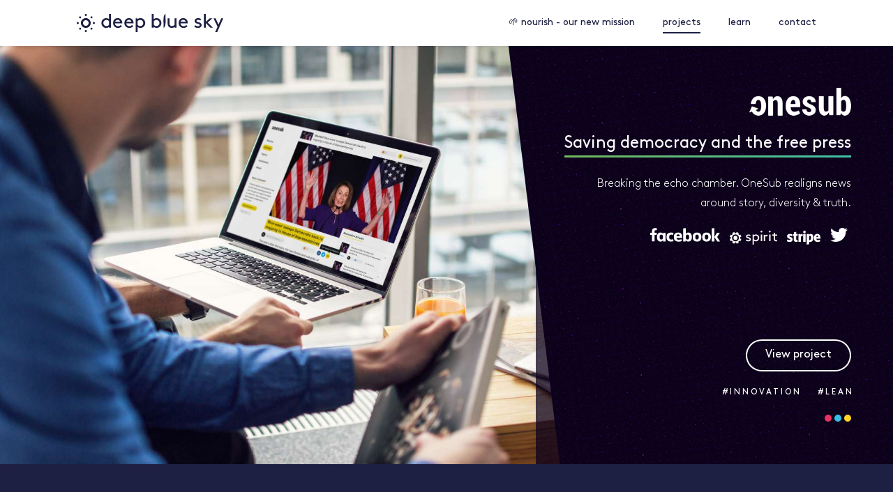

--- FILE ---
content_type: text/html; charset=UTF-8
request_url: https://deepbluesky.com/projects/lean/
body_size: 14360
content:
<!doctype html>
<!--[if IE]><![endif]-->
<!--[if lt IE 7]> <html class="section-projects browser-chrome os-mac   no-js ie6 ie-old" lang="en" xml:lang="en"> <![endif]-->
<!--[if IE 7]> <html class="section-projects browser-chrome os-mac   no-js ie7 ie-old"lang="en" xml:lang="en"> <![endif]-->
<!--[if IE 8]> <html class="section-projects browser-chrome os-mac   no-js ie8 ie-old" lang="en" xml:lang="en"> <![endif]-->
<!--[if gt IE 8]><!--> <html class="section-projects browser-chrome os-mac" lang="en" xml:lang="en"> <!--<![endif]-->
	<head>

		<!-- Spirit: 6.20 (compatibilty) -->
				<!-- About: Build amazing sites with Spirit - join us at deepbluesky.com/jobs -->
				<!-- SSD: 20474 -->


		<meta http-equiv="Content-type" content="text/html;charset=UTF-8" />

				
							<meta http-equiv="X-UA-Compatible" content="IE=edge,chrome=1" />
		

		
		
<!-- Mobile viewport optimization http://goo.gl/b9SaQ -->
<meta name="HandheldFriendly" content="True">
<meta name="MobileOptimized" content="320"/>
<meta name="viewport" content="width=device-width, initial-scale=1.0">

<link rel="mask-icon" 							href="/images/img/meta/apple-touch-icon-precomposed.svg" color="#1e2043"/>

<meta name="apple-mobile-web-app-title" 		content="" />
<link rel="apple-touch-icon" 					href="/images/img/meta/apple-touch-icon-precomposed-120x120.png" />
<link rel="apple-touch-icon" sizes="57x57" 		href="/images/img/meta/apple-touch-icon-precomposed-57x57.png" />
<link rel="apple-touch-icon" sizes="76x76" 		href="/images/img/meta/apple-touch-icon-precomposed-76x76.png" />
<link rel="apple-touch-icon" sizes="114x114" 	href="/images/img/meta/apple-touch-icon-precomposed-114x114.png" />
<link rel="apple-touch-icon" sizes="120x120" 	href="/images/img/meta/apple-touch-icon-precomposed-120x120.png" />
<link rel="apple-touch-icon" sizes="144x144" 	href="/images/img/meta/apple-touch-icon-precomposed-144x144.png" />
<link rel="apple-touch-icon" sizes="152x152" 	href="/images/img/meta/apple-touch-icon-precomposed-152x152.png" />
<link rel="apple-touch-icon" sizes="167x167" 	href="/images/img/meta/apple-touch-icon-precomposed-167x167.png" />
<link rel="apple-touch-icon" sizes="180x180" 	href="/images/img/meta/apple-touch-icon-precomposed-180x180.png" />

<meta name="application-name" 					content="" />
<meta name="msapplication-TileColor" 			content="#1e2043" />
<meta name="msapplication-square70x70logo" 		content="/images/img/meta/apple-touch-icon-precomposed-120x120.png" />
<meta name="msapplication-square150x150logo" 	content="/images/img/meta/apple-touch-icon-precomposed-150x150.png" />
<meta name="msapplication-wide310x150logo" 		content="/images/img/meta/apple-touch-icon-precomposed-310x150.png" />
<meta name="msapplication-square310x310logo" 	content="/images/img/meta/apple-touch-icon-precomposed-310x310.png" />

<!-- <meta name="msapplication-notification" 		content="" /> -->


<!-- Mobile IE allows us to activate ClearType technology for smoothing fonts for easy reading -->
<meta http-equiv="cleartype" content="on">				<!-- Static Head -->
		
		<!-- [BEGIN] Default CSS Tags -->
<!-- CSS:530 -->
<!-- brand css placeholer -->	<!-- CSS:Site Skin -->
							<!-- site css placeholer -->		<script>var DEFAULT_ajax_block = 'main-content';</script>
		<link rel="shortcut icon" href="/images/favicon.ico" />

<link rel="apple-touch-icon-precomposed" href="/images/appicon.png">
		<!-- [END] Default CSS Tags -->
		<!-- Dynamic Head -->
		
		<meta name="spirit:engine" content="bruce" />

		<meta name="description" content="Projects, View our recent creative, strategy and digital projects." />

		<title>Projects, View our recent creative, strategy and digital projects.</title>
<link rel="stylesheet" href="/r/gzpool/60f21d6fe2" media="screen" /><script type="text/javascript" src="/r/gzpool/62044db79d" defer></script>
		<link href="/xml/latest/feed.xml" rel="alternate" auto type="application/rss+xml" title="Latest updates from " />
		<!-- Ends -->
		<script>

	(function(i,s,o,g,r,a,m){i['GoogleAnalyticsObject']=r;i[r]=i[r]||function(){
	(i[r].q=i[r].q||[]).push(arguments)},i[r].l=1*new Date();a=s.createElement(o),
	m=s.getElementsByTagName(o)[0];a.async=1;a.src=g;m.parentNode.insertBefore(a,m)
	})(window,document,'script','//www.google-analytics.com/analytics.js','ga');
	
	ga('create', 'UA-3892705-6', 'auto');

				ga('require', 'displayfeatures');
	
		ga('set', 'dimension1', 'Guest');	
  
	ga('send', 'pageview');
  
			
			
		
	
</script>		
		
		
	<meta itemprop="name" content="Saving democracy and the free press">
	<meta itemprop="title" content="Saving democracy and the free press">
	<meta itemprop="description" content="Breaking the echo chamber. OneSub realigns news around story, diversity &amp; truth.">
	<meta itemprop="image" content="https://deepbluesky.com/images/sized/1200x630/facb1c2268-qx90.png">
	<meta name="twitter:card" content="summary_large_image">
	<meta name="twitter:site" content="@dbsdigital">
	<meta name="twitter:title" content="Saving democracy and the free press">
	<meta name="twitter:description" content="Breaking the echo chamber. OneSub realigns news around story, diversity &amp; truth.">
	<meta name="twitter:image:src" content="https://deepbluesky.com/images/sized/1200x630/facb1c2268-qx90.png">
	<meta property="og:title" content="Saving democracy and the free press">
	<meta property="og:type" content="article">
	<meta property="og:url" content="https://deepbluesky.com/projects/lean/">
	<meta property="og:image" content="https://deepbluesky.com/images/sized/1200x630/facb1c2268-qx90.png">
	<meta property="og:description" content="Breaking the echo chamber. OneSub realigns news around story, diversity &amp; truth.">
	<meta itemprop="datePublished" content="2018-09-27T00:00:00+01:00">
	<meta property="article:published_time" content="2018-09-27T00:00:00+01:00">
	<meta property="article:modified_time" content="2019-01-05T22:23:52+00:00">
	<!-- OG compiled fresh and streamed for cacheing -->


					<script type="text/javascript">
				var __spx_user = {"policy":{"status":"okay","session":false,"policies":["env:live","default","(roles)","(bloggers)","(auth)","_not_logged_in","ifx6:group"]},"details":{"fname":null,"sname":null,"email":null},"token":false};
			</script>
		
	</head>

						
	<body class="subsection-lean level-2 mode-none sticky-header responsive-nav afbx-page-full-page bodymode-default js-disabled">
		<script type="text/javascript">
			try{
				$(document.body).removeClassName('js-disabled');
				$(document.body).addClassName('js-enabled');
			} catch (e){}
		</script>

				
		<div  id="wrapper">	<header class="background-white shadow-down" id="header"><div class="section-inner cf" >	
<a href="/" id="site_logo_svg" rel="home" title="Return to the  homepage" accesskey="1" class="inline-block">
	
	<svg version="1.1" xmlns="http://www.w3.org/2000/svg" xmlns:xlink="http://www.w3.org/1999/xlink" x="0px" y="0px" viewBox="0 0 576.4 71.4" style="enable-background:new 0 0 576.4 71.4;" xml:space="preserve">
		<title></title>
		<g class="word">
			<path d="M127.2,51c-3.2,2.8-7.3,4.3-11.5,4.2c-3.3,0-6.5-0.8-9.3-2.4c-5.9-3.6-9.5-10-9.4-16.9c-0.1-7,3.6-13.4,9.6-17
				c6.5-3.7,14.6-3,20.4,1.6V0h7.5v54.3h-7.3V51L127.2,51z M127,28.8c-2.5-3.3-6.4-5.3-10.6-5.3c-7.2,0-11.9,5.8-11.9,12.2
				c-0.1,6.7,5.3,12.2,12,12.3c0.1,0,0.2,0,0.3,0c4-0.1,7.8-2,10.2-5.3V28.8z"/>
			<path d="M150.2,37.4c0.4,6.3,5.7,11.2,12,11.2c5.5,0,8.5-2.7,10.7-5.1l4.9,4.7c-2.8,3.6-8.1,7-15.6,7
				c-10.4,0.2-19-8.2-19.2-18.6c0-0.3,0-0.6,0-0.9c0-11.2,7.6-19.4,18.1-19.4c10.4,0,17.9,8.4,17.9,19.4c0,0.5,0,1.1-0.1,1.6
				L150.2,37.4L150.2,37.4z M150.9,31.1h20.2c-1.1-4.6-5.1-7.9-9.8-8.1C156.4,23,152.1,26.3,150.9,31.1L150.9,31.1z"/>
			<path d="M194.7,37.4c0.4,6.3,5.7,11.2,12,11.2c5.5,0,8.5-2.7,10.7-5.1l4.9,4.7c-2.8,3.6-8.1,7-15.6,7
				c-10.4,0.2-19-8.1-19.2-18.5c0-0.3,0-0.6,0-0.8c0-11.2,7.6-19.5,18.1-19.5c10.4,0,17.9,8.4,17.9,19.4c0,0.5,0,1.1-0.1,1.6
				L194.7,37.4L194.7,37.4z M195.3,31.1h20.2c-1.1-4.6-5.1-7.9-9.8-8.1C200.8,23,196.6,26.3,195.3,31.1L195.3,31.1z"/>
			<path d="M239.3,71.4h-7.5V17.2h7.3v3.4c3.2-2.8,7.4-4.3,11.7-4.2c3.2,0,6.3,0.8,9.1,2.4c6,3.6,9.6,10,9.6,17
				c0.1,6.9-3.5,13.4-9.5,16.9c-2.8,1.6-6.1,2.4-9.3,2.4c-4.1,0.1-8.1-1.3-11.2-4L239.3,71.4z M239.3,42.7c2.4,3.3,6.2,5.2,10.2,5.3
				c6.7,0.1,12.2-5.2,12.3-11.9c0-0.1,0-0.2,0-0.3c0-6.5-4.7-12.2-11.9-12.2c-4.2,0-8.1,2-10.6,5.3V42.7L239.3,42.7z"/>
			<path d="M302.7,54.3h-7.3V0.1h7.5v20.3c5.8-4.7,13.9-5.3,20.5-1.7c6,3.6,9.6,10,9.6,17c0.1,6.9-3.5,13.4-9.5,16.9
				c-2.8,1.6-6.1,2.4-9.3,2.4c-4.2,0.1-8.3-1.4-11.5-4.2L302.7,54.3L302.7,54.3z M303,42.7c2.4,3.3,6.2,5.2,10.2,5.3
				c6.7,0.1,12.2-5.2,12.3-11.9c0-0.1,0-0.2,0-0.3c0-6.5-4.7-12.2-11.9-12.2c-4.2,0-8.1,2-10.6,5.3V42.7z"/>
			<path d="M341.5,55.1L341.5,55.1V21.7l7.7-0.2v11.9C349.2,45.4,346.1,53.6,341.5,55.1z"/>
			<path d="M349.2,0.1L349.2,0.1v33.4l-7.7,0.2v-12C341.5,9.7,344.5,1.5,349.2,0.1z"/>
			<path d="M361,48.9c-2.3-2.8-3.4-6.5-3.4-12.7v-19h7.5v20.2c0,3.8,0.8,5.8,2.1,7.4c1.8,2.1,4.4,3.3,7.2,3.2
				c4.6,0,8.3-2.8,10.4-5.3V17.2h7.5v37.2H385V51c-6.9,6.1-17.5,5.4-23.6-1.5C361.3,49.3,361.2,49.1,361,48.9z"/>
			<path d="M408.1,37.4c0.4,6.3,5.7,11.2,12,11.2c5.5,0,8.5-2.7,10.7-5.1l4.9,4.7c-2.8,3.6-8.1,7-15.6,7
				c-10.4,0.2-19-8.1-19.2-18.5c0-0.3,0-0.6,0-0.8c0-11.2,7.6-19.5,18.1-19.5c10.4,0,17.9,8.4,17.9,19.4c0,0.5,0,1.1-0.1,1.6
				L408.1,37.4L408.1,37.4z M408.8,31.1H429c-1.1-4.6-5.1-7.9-9.8-8.1C414.3,23,410,26.3,408.8,31.1L408.8,31.1z"/>
			<path d="M466.3,44.5c3.1,2.6,7,4,11,4.1c3.2,0,6.5-1.7,6.5-4.7c0-4.3-6.2-4.5-11.6-6.3c-4.5-1.5-8.5-4.3-8.5-9.6
				c0-8,7.1-11.6,13.7-11.6c4.5-0.1,8.8,1.3,12.3,4.1l-3.9,5.4c-2.3-1.8-5.1-2.9-8-2.9c-3.6,0-6.7,1.7-6.7,4.7c0,2.5,2.9,3.4,6.6,4.4
				c5.8,1.5,13.5,4.1,13.5,11.8c0,7-6.6,11.4-13.8,11.4c-5.4,0.1-10.8-1.7-15-5.1L466.3,44.5z"/>
			<path d="M536,54.4h-10l-18.4-18.2v18.2H500V0.1h7.5v31.4L523,17.3h10.6L515,34L536,54.4z"/>
			<path d="M544.7,71.4l9.3-21l-15.9-33.2h8.1l11.6,24.5l10.7-24.5h7.9l-23.7,54.2H544.7L544.7,71.4z"/>
		</g>
		
		<g class="mark">
			<path d="M67.2,39.8c-2.2,0-4-1.9-4-4.1s1.9-4,4.1-4s4,1.8,4,4.1C71.3,38,69.5,39.8,67.2,39.8z"/>
			<path d="M4,39.8c-2.2,0-4-1.9-4-4.1s1.9-4,4.1-4c2.2,0,4,1.8,4,4.1C8.1,38,6.2,39.8,4,39.8z"/>
			<path d="M31.6,67.3c0-2.2,1.9-4,4.1-4s4,1.9,4,4.1s-1.8,4-4.1,4C33.4,71.4,31.6,69.6,31.6,67.3z"/>
			<path d="M31.6,4.1c0-2.2,1.9-4,4.1-4s4,1.9,4,4.1c0,2.2-1.8,4-4.1,4C33.4,8.2,31.6,6.4,31.6,4.1z"/>
			<path d="M55.1,61c-1.6-1.6-1.6-4.2,0-5.7c1.6-1.6,4.2-1.6,5.7,0c1.6,1.6,1.6,4.1,0,5.7C59.3,62.6,56.7,62.6,55.1,61z"/>
			<path d="M10.4,16.3c-1.6-1.6-1.6-4.2,0-5.7c1.6-1.6,4.2-1.6,5.7,0c1.6,1.6,1.6,4.1,0,5.7C14.6,17.9,12,17.9,10.4,16.3z"/>
			<path d="M10.5,55.2c1.6-1.6,4.2-1.6,5.7,0c1.6,1.6,1.6,4.2,0,5.7c-1.6,1.6-4.1,1.6-5.7,0C8.9,59.4,8.9,56.8,10.5,55.2z"/>
			<path d="M55.2,10.5c1.6-1.6,4.2-1.6,5.7,0s1.6,4.2,0,5.7c-1.6,1.6-4.1,1.6-5.7,0C53.6,14.7,53.6,12.1,55.2,10.5z"/>
			<path d="M35.7,16.4c-10.7,0-19.4,8.7-19.4,19.3S25,55.1,35.6,55.1S55,46.5,55,35.8l0,0C55,25.1,46.3,16.4,35.7,16.4z
	M35.7,47c-6.2,0-11.3-5-11.3-11.2s5-11.3,11.2-11.3c6.2,0,11.3,5,11.3,11.2l0,0C46.9,42,41.8,47,35.7,47C35.6,47,35.6,47,35.7,47
			L35.7,47z"/>
		</g>
	</svg>
</a>
<a href="/" id="site_mark_svg" rel="home" title="Return to the  homepage" accesskey="1" class="inline-block">
	
	<svg version="1.1" xmlns="http://www.w3.org/2000/svg" xmlns:xlink="http://www.w3.org/1999/xlink" x="0px" y="0px" viewBox="0 0 71.4 71.4" style="enable-background:new 0 0 576.4 71.4;" xml:space="preserve">
		<title></title>
		<g class="mark">
			<path d="M67.2,39.8c-2.2,0-4-1.9-4-4.1s1.9-4,4.1-4s4,1.8,4,4.1C71.3,38,69.5,39.8,67.2,39.8z"/>
			<path d="M4,39.8c-2.2,0-4-1.9-4-4.1s1.9-4,4.1-4c2.2,0,4,1.8,4,4.1C8.1,38,6.2,39.8,4,39.8z"/>
			<path d="M31.6,67.3c0-2.2,1.9-4,4.1-4s4,1.9,4,4.1s-1.8,4-4.1,4C33.4,71.4,31.6,69.6,31.6,67.3z"/>
			<path d="M31.6,4.1c0-2.2,1.9-4,4.1-4s4,1.9,4,4.1c0,2.2-1.8,4-4.1,4C33.4,8.2,31.6,6.4,31.6,4.1z"/>
			<path d="M55.1,61c-1.6-1.6-1.6-4.2,0-5.7c1.6-1.6,4.2-1.6,5.7,0c1.6,1.6,1.6,4.1,0,5.7C59.3,62.6,56.7,62.6,55.1,61z"/>
			<path d="M10.4,16.3c-1.6-1.6-1.6-4.2,0-5.7c1.6-1.6,4.2-1.6,5.7,0c1.6,1.6,1.6,4.1,0,5.7C14.6,17.9,12,17.9,10.4,16.3z"/>
			<path d="M10.5,55.2c1.6-1.6,4.2-1.6,5.7,0c1.6,1.6,1.6,4.2,0,5.7c-1.6,1.6-4.1,1.6-5.7,0C8.9,59.4,8.9,56.8,10.5,55.2z"/>
			<path d="M55.2,10.5c1.6-1.6,4.2-1.6,5.7,0s1.6,4.2,0,5.7c-1.6,1.6-4.1,1.6-5.7,0C53.6,14.7,53.6,12.1,55.2,10.5z"/>
			<path d="M35.7,16.4c-10.7,0-19.4,8.7-19.4,19.3S25,55.1,35.6,55.1S55,46.5,55,35.8l0,0C55,25.1,46.3,16.4,35.7,16.4z
	M35.7,47c-6.2,0-11.3-5-11.3-11.2s5-11.3,11.2-11.3c6.2,0,11.3,5,11.3,11.2l0,0C46.9,42,41.8,47,35.7,47C35.6,47,35.6,47,35.7,47
			L35.7,47z"/>
		</g>
	</svg>
</a><div id="navigation-responsive" data-action="nav:toggle">
	<span class="nav-bar-1">&nbsp;</span>
	<span class="nav-bar-2">&nbsp;</span>
	<span class="nav-bar-3">&nbsp;</span>
</div><nav class="clearfix" id="nav-primary">




	

	
	<ul class="nav-primary-level-1 pri-nav">
		
		
															
			
			


			
			
				<li id="nav_nourish" class="nav-item-1 pri-level-1-item nav-rhs nav-nourish">
					<a href="/nourish/" title="🌱 Nourish - Our new mission" class="light-link ">
						<span class="anchor-span">🌱 Nourish - Our new mission</span>											</a>
																																																											</li>
				

			
		
															
			
			


			
			
				<li id="nav_projects" class="nav-item-2 pri-level-1-item active-section nav-rhs nav-projects">
					<a href="/projects/" title="View our recent creative, strategy and digital projects." class="light-link active-section">
						<span class="anchor-span">Projects</span>											</a>
																																																											</li>
				

			
		
															
			
			


			
			
				<li id="nav_news" class="nav-item-3 pri-level-1-item nav-rhs nav-news">
					<a href="/news/" title="Free Digital Strategy Advice" class="light-link ">
						<span class="anchor-span">Learn</span>											</a>
																																																											</li>
				

			
		
															
			
			


			
			
				<li id="nav_contact" class="nav-item-4 pri-level-1-item nav-rhs nav-contact">
					<a href="/contact/" title="Get in touch with Deep Blue Sky - Digital Agency in Bath and..." class="light-link ">
						<span class="anchor-span">Contact</span>											</a>
																																																											</li>
				

			
				
		
		</ul>
	
</nav>
</div>

</header>
<div class="container" >	<main  id="main-content">
	



<section class="project project-291 typo-right relative grid ">



	<div class="acover background-secondary">

		<div class="acover background" style="background-image: url(/images/sized/1400x/facb1c2268-qx60.jpg)"></div>

		<div class="content relative section-inner">

			<div class="inline-block unit size1of3 tablet1of2 mini1of1 mobile1of1">

									<div class="project-logo">
						<img src="/images/sized/max300/b9832f4a64-qx60.png" />
					</div>
				
									<h2 class="typo-2lines"><span class="underline typo-white">Saving democracy and the free press</span></h2>
				
									<p class="typo-white headline">Breaking the echo chamber. OneSub realigns news around story, diversity & truth.</p>
				

									<ul class="icon-creds typo-1line">
													<li><a href="/projects/facebook/" title="facebook">
								<svg version="1.1" class="icon icon-vimeo mb-4" xmlns="http://www.w3.org/2000/svg" xmlns:xlink="http://www.w3.org/1999/xlink" x="0px" y="0px"
	 viewBox="0 0 426.4 82.6" style="enable-background:new 0 0 426.4 82.6;" xml:space="preserve">
<g>
	<path d="M33.4,12.9c-5,0-6.5,2.2-6.5,7.1v8.1h13.4l-1.3,13.2H26.9v39.9H10.8V41.4H0V28.2h10.8v-7.9
		C10.8,7,16.2,0,31.1,0c3.2,0,7,0.2,9.4,0.6v12.4"/>
	<path d="M41.4,53.1c0-14.8,7-26,21.8-26c8,0,12.9,4.1,15.3,9.3v-8.1h15.4v53.1H78.4v-8
		c-2.2,5.1-7.3,9.1-15.3,9.1c-14.7,0-21.8-11.2-21.8-26 M57.5,56.7c0,7.9,2.9,13.2,10.4,13.2c6.6,0,9.9-4.8,9.9-12.4v-5.4
		c0-7.6-3.3-12.4-9.9-12.4c-7.5,0-10.4,5.2-10.4,13.2V56.7z"/>
	<path d="M127.3,27.1c6.2,0,12.2,1.3,15.4,3.6l-3.6,11.4c-2.5-1.2-6.5-2.5-10.7-2.5
		c-8.7,0-12.5,5-12.5,13.6v3.1c0,8.6,3.8,13.6,12.5,13.6c4.2,0,8.3-1.2,10.7-2.5l3.6,11.4c-3.2,2.2-9.1,3.6-15.4,3.6
		c-18.9,0-27.4-10.2-27.4-26.4v-2.5C99.9,37.3,108.4,27.1,127.3,27.1"/>
	<path d="M144.8,56.8v-4.7c0-15.1,8.6-25,26.1-25c16.5,0,23.8,10,23.8,24.8v8.5h-33.8
		c0.3,7.3,3.6,10.5,12.5,10.5c6,0,12.4-1.2,17.1-3.2l2.9,11c-4.2,2.2-12.9,3.9-20.6,3.9C152.4,82.6,144.8,72.4,144.8,56.8
		 M160.9,49.9h19.4v-1.3c0-5.8-2.3-10.4-9.4-10.4C163.7,38.2,160.9,42.7,160.9,49.9"/>
	<path d="M254.3,56.4c0,14.8-7.1,26-21.9,26c-8,0-13.6-4-15.8-9.1v8h-15.2V1.6l16.1-1.4v35.5
		c2.3-4.7,7.5-8.5,15-8.5c14.7,0,21.9,11.2,21.9,26 M238.2,52.8c0-7.5-2.9-13.1-10.6-13.1c-6.6,0-10.2,4.7-10.2,12.3v5.6
		c0,7.6,3.6,12.3,10.2,12.3c7.7,0,10.6-5.6,10.6-13.1V52.8z"/>
	<path d="M259.6,56.1v-2.7c0-15.3,8.7-26.3,26.4-26.3c17.7,0,26.4,11,26.4,26.3v2.7
		c0,15.3-8.7,26.3-26.4,26.3C268.3,82.4,259.6,71.4,259.6,56.1 M296.4,52.3c0-7-2.9-12.6-10.4-12.6c-7.5,0-10.4,5.6-10.4,12.6v4.9
		c0,7,2.9,12.6,10.4,12.6c7.5,0,10.4-5.6,10.4-12.6V52.3z"/>
	<path d="M317.9,56.1v-2.7c0-15.3,8.7-26.3,26.4-26.3c17.7,0,26.4,11,26.4,26.3v2.7
		c0,15.3-8.7,26.3-26.4,26.3C326.5,82.4,317.9,71.4,317.9,56.1 M354.7,52.3c0-7-2.9-12.6-10.4-12.6c-7.5,0-10.4,5.6-10.4,12.6v4.9
		c0,7,2.9,12.6,10.4,12.6c7.5,0,10.4-5.6,10.4-12.6V52.3z"/>
	<polyline points="392.8,53.5 408.7,28.2 425.7,28.2 409.1,54.4 426.4,81.3 409.3,81.3 392.8,55.3 
		392.8,81.3 376.8,81.3 376.8,1.6 392.8,0.1 	"/>
</g>
</svg>							</a></li>
													<li><a href="/projects/spirit/" title="spirit">
								<svg version="1.1" class="icon icon-spirit" xmlns="http://www.w3.org/2000/svg" xmlns:xlink="http://www.w3.org/1999/xlink" x="0px" y="0px"
	 viewBox="0 0 265 77.3" style="enable-background:new 0 0 265 77.3;" xml:space="preserve">
	<title>Spirit</title>
	<g>
		<ellipse cx="32" cy="39.9" rx="11.2" ry="11.2"/>
		<path d="M63.5,34.2c0.2,0,0.4,0,0.6,0c-0.8-4.7-2.7-9.1-5.4-13c-1.1,1.4-2.8,2.2-4.5,2.2c-3.2-0.1-5.7-2.7-5.7-5.8
			c0-1.7,0.8-3.4,2.2-4.4c-3.9-2.7-8.3-4.6-13-5.4c0,0.2,0,0.5,0,0.7c0,3.2-2.6,5.7-5.8,5.7s-5.7-2.6-5.7-5.8c0-0.2,0-0.4,0-0.6
			c-4.6,0.9-9,2.7-12.8,5.4c1.4,1.1,2.2,2.8,2.2,4.5c0,3.2-2.6,5.7-5.7,5.7c-1.8,0-3.5-0.8-4.5-2.2c-2.7,3.9-4.6,8.3-5.4,13
			c0.3,0,0.5,0,0.8,0c3.2,0,5.7,2.6,5.7,5.8s-2.6,5.7-5.8,5.7c-0.2,0-0.4,0-0.7,0c0.8,4.7,2.7,9.1,5.4,13c1.9-2.6,5.4-3.1,8-1.3
			c2.6,1.9,3.1,5.4,1.3,8c-0.4,0.5-0.8,0.9-1.3,1.3c3.9,2.7,8.3,4.6,13,5.4c0-0.2,0-0.5,0-0.8c0-3.2,2.6-5.7,5.8-5.7s5.7,2.6,5.7,5.8
			l0,0c0,0.2,0,0.4,0,0.7c4.7-0.8,9.1-2.7,13-5.4c-2.6-1.9-3.1-5.4-1.3-8c1.9-2.6,5.4-3.1,8-1.3c0.5,0.4,0.9,0.8,1.3,1.3
			c2.7-3.9,4.6-8.3,5.4-13c-0.3,0-0.5,0-0.8,0c-3.2,0-5.7-2.6-5.7-5.8S60.3,34.2,63.5,34.2z M32,59.2c-10.6,0-19.2-8.6-19.2-19.3
			c0-10.6,8.6-19.2,19.3-19.2c10.6,0,19.2,8.6,19.2,19.2C51.2,50.6,42.6,59.2,32,59.2L32,59.2L32,59.2z"/>
		<path d="M251.1,21.9L251.1,21.9L251.1,21.9z"/>
		<path d="M93.7,48.6c3.1,2.5,6.9,4,10.9,4.1c3.2,0,6.4-1.7,6.4-4.6c0-4.2-6.1-4.5-11.5-6.3C95,40.3,91,37.5,91,32.3
			c0-7.9,7.1-11.5,13.6-11.5c4.4-0.1,8.8,1.3,12.2,4.1l-3.8,5.3c-2.2-1.8-5-2.8-7.9-2.9c-3.6,0-6.7,1.7-6.7,4.6
			c0,2.5,2.9,3.4,6.6,4.3c5.8,1.5,13.4,4.1,13.4,11.7c0,7-6.5,11.3-13.7,11.3c-5.4,0.1-10.7-1.7-14.9-5L93.7,48.6z"/>
		<path d="M134.8,77.3h-7.4V21.5h7.2v3.4c3.2-2.7,7.3-4.2,11.5-4.2c3.2,0,6.3,0.8,9,2.3c5.9,3.5,9.5,10,9.5,16.9
			c0.1,6.9-3.5,13.3-9.4,16.8c-2.8,1.6-6,2.4-9.3,2.4c-4.1,0.1-8-1.3-11.1-4V77.3L134.8,77.3z M134.8,46.9c2.4,3.2,6.1,5.2,10.1,5.2
			c6.6,0.1,12.1-5.1,12.2-11.8c0-0.1,0-0.3,0-0.4c0-6.4-4.7-12.2-11.9-12.2c-4.1,0-8,2-10.5,5.3L134.8,46.9L134.8,46.9z"/>
		<path d="M177.2,0c2.7,0,4.9,2.2,4.9,4.9l0,0c0,2.7-2.2,4.9-4.9,4.9h-0.1c-2.6,0-4.8-2.1-4.9-4.7V5
			C172.3,2.3,174.4,0.1,177.2,0C177.1,0,177.2,0,177.2,0z M173.5,21.5h7.4v36.9h-7.4V21.5z"/>
		<path d="M223.8,0c2.7,0,4.9,2.2,4.9,4.9l0,0c0,2.7-2.2,4.9-4.9,4.9h-0.1c-2.6,0-4.8-2.1-4.9-4.7V5
			C218.9,2.3,221,0.1,223.8,0C223.7,0,223.7,0,223.8,0z M220.1,21.5h7.5v36.9h-7.5V21.5z"/>
		<path d="M265,58.4c-1.9,0.5-3.8,0.8-5.8,0.8c-4.6,0-8.1-1.7-10.4-4.3c-2.2-2.4-3-5.9-3-9.8V28.2h-9.4v-6.7h9.4V11.4
			h7.4v10.2H265v6.7h-11.7v17.3c0,2,0.2,3.6,1.1,4.7c1.3,1.3,3.2,2.1,5.1,2c1.4,0,2.7-0.2,4.1-0.5L265,58.4z"/>
		<path d="M211.2,21.7v8.2c-4.3,1.8-9,2.5-13.6,2v26.5h-7.8V21.7c2.4,1.5,5,2.5,7.8,2.9
			C202.4,25.3,207.2,24.3,211.2,21.7z"/>
	</g>
</svg>							</a></li>
													<li><a href="/projects/stripe/" title="stripe">
								<svg class="icon icon-stripe" data-name="Layer 1" xmlns="http://www.w3.org/2000/svg" viewBox="0 0 451.68 187.33">
	<title>Stripe</title>
	<path id="Stripe_Logo" data-name="Stripe Logo" d="M396.22,87.33c.93-14.8,4.93-21.73,12.53-21.73s11.33,7.07,11.87,21.73Zm55.47,8.8c0-16.53-3.6-29.6-10.67-38.8S423,43.2,409.28,43.2c-28.13,0-45.6,20.8-45.6,54.13,0,18.67,4.67,32.67,13.87,41.6,8.27,8,20.13,12,35.47,12,14.13,0,27.2-3.33,35.47-8.8l-3.6-22.67a58.68,58.68,0,0,1-28.27,6.8c-6.4,0-10.8-1.33-14-4.13-3.47-2.93-5.47-7.73-6.13-14.53h54.8C451.42,106,451.68,98.53,451.68,96.13Zm-132.27,22.4c-2.67,5.07-6.8,7.73-11.6,7.73a19.56,19.56,0,0,1-8.93-2V74.93c5.6-5.87,10.67-6.53,12.53-6.53,8.4,0,12.53,9.07,12.53,26.8C323.95,105.33,322.48,113.2,319.42,118.53Zm27.47-64c-5.87-7.6-14-11.33-24.4-11.33-9.6,0-18,4-25.87,12.4l-1.73-10.4H265.82V187.33l33.07-5.47V148.53a50.52,50.52,0,0,0,14.93,2.4c8.27,0,20.27-2.13,29.6-12.27,8.93-9.73,13.47-24.8,13.47-44.67C356.88,76.4,353.55,63.07,346.88,54.53ZM219.6,45.2h33.2V148.93H219.6Zm16.67-10.27A17.41,17.41,0,0,0,253.6,17.47a17.4,17.4,0,1,0-17.33,17.47Zm-30.93,8.83c-9.33,0-16.8,4.9-19.73,13.7l-2-12.27H154.67V148.93h33.07V81.6c4.13-5.07,10-6.9,18-6.9a31.68,31.68,0,0,1,5.87.4V44.57A26.91,26.91,0,0,0,205.33,43.77Zm-63.42,26,4-24.53H124.8V15.42L96.41,20.09,92.31,45.2l-10,1.62L78.58,69.73H92.27v48.13c0,12.53,3.2,21.2,9.73,26.53,5.47,4.4,13.33,6.53,24.4,6.53a61.42,61.42,0,0,0,17.33-2.4v-26a45.55,45.55,0,0,1-9.6,1.47c-6.53,0-9.33-3.33-9.33-10.93V69.73ZM47.2,84.27c-9.73-3.6-15.07-6.4-15.07-10.8,0-3.73,3.07-5.87,8.53-5.87,10,0,20.27,3.87,27.33,7.33l4-24.67A76.86,76.86,0,0,0,39.07,43.2c-11.2,0-20.53,2.93-27.2,8.4-6.93,5.73-10.53,14-10.53,24,0,18.13,11.07,25.87,29.07,32.4,11.6,4.13,15.47,7.07,15.47,11.6s-3.73,6.93-10.53,6.93c-8.4,0-22.27-4.13-31.33-9.47L0,142c7.73,4.4,22.13,8.93,37.07,8.93,11.87,0,21.73-2.8,28.4-8.13,7.47-5.87,11.33-14.53,11.33-25.73,0-18.53-11.33-26.27-29.6-32.8Z"/>
</svg>							</a></li>
													<li><a href="/projects/twitter/" title="twitter">
								<svg version="1.1" class="icon mb-4" style="height: 20px;" xmlns="http://www.w3.org/2000/svg" xmlns:xlink="http://www.w3.org/1999/xlink" x="0px" y="0px"
	 viewBox="0 0 273.4 222.2" style="enable-background:new 0 0 273.4 222.2;" xml:space="preserve">
<title>Twitter</title> 
<path class="st0" d="M273.4,26.3c-10.1,4.5-20.9,7.5-32.2,8.8c11.6-6.9,20.5-17.9,24.7-31C255,10.5,243,15.2,230.2,17.7
	C220,6.8,205.4,0,189.3,0c-31,0-56.1,25.1-56.1,56.1c0,4.4,0.5,8.7,1.5,12.8C88,66.5,46.7,44.2,19,10.3c-4.8,8.3-7.6,17.9-7.6,28.2
	c0,19.5,9.9,36.6,25,46.7c-9.2-0.3-17.8-2.8-25.4-7c0,0.2,0,0.5,0,0.7c0,27.2,19.3,49.8,45,55c-4.7,1.3-9.7,2-14.8,2
	c-3.6,0-7.1-0.4-10.6-1c7.1,22.3,27.9,38.5,52.4,39c-19.2,15-43.4,24-69.7,24c-4.5,0-9-0.3-13.4-0.8c24.8,15.9,54.3,25.2,86,25.2
	c103.2,0,159.6-85.5,159.6-159.6c0-2.4-0.1-4.9-0.2-7.3C256.4,47.4,265.9,37.5,273.4,26.3z"/>
</svg>							</a></li>
											</ul>
				
			</div>

			<div class="links tablet1of2 mini1of1 mobile1of1">

				<a data-action="track:link" class="btn btn-white view-project" href="/projects/lean/saving-democracy-and-the-free-press-291/">
					View project
				</a>

				
									<ul class="tags tag-1 size1of1">
																			<li><a href="/projects/innovation/" title="#Innovation">#INNOVATION</a></li>
																				<li><a href="/projects/lean/" title="#Lean">#LEAN</a></li>
																		</ul>
				
									<ul class="services">
													<li><a href="/projects/creative/" class="service service-creative" title="Creative">&nbsp;</a></li>
													<li><a href="/projects/digital/" class="service service-digital" title="Digital">&nbsp;</a></li>
													<li><a href="/projects/strategic/" class="service service-strategic" title="Strategic">&nbsp;</a></li>
											</ul>
							</div>

		</div>

	</div>

</section>
</main>
</div>

</div>

<footer  id="footer"><div class="cf section-inner grid" >	<div class="grid unit size1of2 tablet1of2 mini1of1 mobile1of1" id="wrapper-info">	
<a href="/" id="site_mark_svg" rel="home" title="Return to the  homepage" accesskey="1" class="inline-block">
	<svg width="200px" height="25px" viewBox="0 0 200 25" version="1.1" xmlns="http://www.w3.org/2000/svg" xmlns:xlink="http://www.w3.org/1999/xlink">
		<title></title>
	    <defs></defs>
	    <g id="footer" stroke="none" stroke-width="1" fill="none" fill-rule="evenodd">
	        <g id="deepbluesky-footerredesign-desktop-v1" transform="translate(-85.000000, -60.000000)" fill="#FFFFFF" fill-rule="nonzero">
	            <g id="DeepBlueSkyBrand_Full-Primary" transform="translate(85.000000, 60.000000)">
	                <path d="M44.0901213,17.6502782 C42.9809359,18.6080452 41.559792,19.1211347 40.1039861,19.0869288 C38.9601386,19.0869288 37.8509532,18.813281 36.8804159,18.2659856 C34.8353553,17.0345708 33.5875217,14.845389 33.6221837,12.4851774 C33.5875217,10.0907598 34.8700173,7.90157804 36.94974,6.67016328 C39.202773,5.40454255 42.0103986,5.64398431 44.0207972,7.21745872 L44.0207972,0.205235793 L46.6204506,0.205235793 L46.6204506,18.7790751 L44.0901213,18.7790751 L44.0901213,17.6502782 Z M44.0207972,10.0565539 C43.1542461,8.927757 41.8024263,8.24363769 40.3466205,8.24363769 C37.8509532,8.24363769 36.2218371,10.2275837 36.2218371,12.4167655 C36.187175,14.7085652 38.0589255,16.5898933 40.3812825,16.6240992 C40.4159445,16.6240992 40.4506066,16.6240992 40.4852686,16.6240992 C41.8717504,16.5898933 43.1889081,15.9399799 44.0207972,14.8111831 L44.0207972,10.0565539 Z" id="Shape"></path>
	                <path d="M52.0623917,12.9982669 C52.2010399,15.1532427 54.0381282,16.829335 56.2218371,16.829335 C58.1282496,16.829335 59.1681109,15.905774 59.9306759,15.0848308 L61.6291161,16.6925112 C60.6585789,17.9239259 58.8214905,19.0869288 56.2218371,19.0869288 C52.6169844,19.1553407 49.6360485,16.2820396 49.5667244,12.7246192 C49.5667244,12.6220013 49.5667244,12.5193834 49.5667244,12.4167655 C49.5667244,8.58569735 52.2010399,5.78080817 55.8405546,5.78080817 C59.4454073,5.78080817 62.0450607,8.65410928 62.0450607,12.4167655 C62.0450607,12.5877953 62.0450607,12.7930311 62.0103986,12.9640609 L52.0623917,12.9982669 Z M52.305026,10.8432911 L59.3067591,10.8432911 C58.9254766,9.26981666 57.5389948,8.14101979 55.9098787,8.07260786 C54.2114385,8.07260786 52.7209705,9.20140472 52.305026,10.8432911 Z" id="Shape"></path>
	                <path d="M67.4870017,12.9982669 C67.6256499,15.1532427 69.4627383,16.829335 71.6464471,16.829335 C73.5528596,16.829335 74.592721,15.905774 75.355286,15.0848308 L77.0537262,16.6925112 C76.0831889,17.9239259 74.2461005,19.0869288 71.6464471,19.0869288 C68.0415945,19.1553407 65.0606586,16.3162456 64.9913345,12.7588251 C64.9913345,12.6562072 64.9913345,12.5535893 64.9913345,12.4851774 C64.9913345,8.65410928 67.6256499,5.81501414 71.2651646,5.81501414 C74.8700173,5.81501414 77.4696707,8.68831524 77.4696707,12.4509714 C77.4696707,12.6220013 77.4696707,12.8272371 77.4350087,12.9982669 L67.4870017,12.9982669 Z M67.694974,10.8432911 L74.6967071,10.8432911 C74.3154246,9.26981666 72.9289428,8.14101979 71.2998267,8.07260786 C69.6013865,8.07260786 68.1455806,9.20140472 67.694974,10.8432911 Z" id="Shape"></path>
	                <path d="M82.9462738,24.6282952 L80.3466205,24.6282952 L80.3466205,6.08866186 L82.8769497,6.08866186 L82.8769497,7.25166469 C83.9861352,6.29389766 85.4419411,5.78080817 86.932409,5.81501414 C88.0415945,5.81501414 89.1161179,6.08866186 90.0866551,6.63595731 C92.1663778,7.86737207 93.4142114,10.0565539 93.4142114,12.4509714 C93.4488735,14.8111831 92.2010399,17.0345708 90.1213172,18.2317796 C89.1507799,18.7790751 88.0069324,19.0527228 86.897747,19.0527228 C85.4766031,19.0869288 84.0901213,18.6080452 83.0155979,17.6844842 L82.9462738,24.6282952 Z M82.9462738,14.8111831 C83.7781629,15.9399799 85.0953206,16.5898933 86.4818024,16.6240992 C88.8041594,16.6583052 90.7105719,14.845389 90.745234,12.5535893 C90.745234,12.5193834 90.745234,12.4851774 90.745234,12.4509714 C90.745234,10.2275837 89.1161179,8.27784366 86.6204506,8.27784366 C85.1646447,8.27784366 83.812825,8.96196297 82.9462738,10.0907598 L82.9462738,14.8111831 Z" id="Shape"></path>
	                <path d="M104.92201,18.7790751 L102.391681,18.7790751 L102.391681,0.239441759 L104.991334,0.239441759 L104.991334,7.18325276 C107.001733,5.57557238 109.809359,5.37033659 112.097054,6.60175135 C114.176776,7.8331661 115.42461,10.0223479 115.42461,12.4167655 C115.459272,14.7769771 114.211438,17.0003649 112.131716,18.1975737 C111.161179,18.7448691 110.017331,19.0185168 108.908146,19.0185168 C107.45234,19.0527228 106.031196,18.5396333 104.92201,17.5818663 L104.92201,18.7790751 Z M105.025997,14.8111831 C105.857886,15.9399799 107.175043,16.5898933 108.561525,16.6240992 C110.883882,16.6583052 112.790295,14.845389 112.824957,12.5535893 C112.824957,12.5193834 112.824957,12.4851774 112.824957,12.4509714 C112.824957,10.2275837 111.195841,8.27784366 108.700173,8.27784366 C107.244367,8.27784366 105.892548,8.96196297 105.025997,10.0907598 L105.025997,14.8111831 Z" id="Shape"></path>
	                <path d="M118.370884,19.0527228 L118.370884,7.62793031 L121.039861,7.55951838 L121.039861,11.6300283 C121.039861,15.7347441 119.965338,18.5396333 118.370884,19.0527228 Z" id="Shape"></path>
	                <path d="M121.039861,0.239441759 L121.039861,11.6642342 L118.370884,11.7326462 L118.370884,7.62793031 C118.370884,3.52321445 119.410745,0.718325276 121.039861,0.239441759 Z" id="Shape"></path>
	                <path d="M125.129983,16.9319529 C124.332756,15.9741859 123.951473,14.7085652 123.951473,12.5877953 L123.951473,6.08866186 L126.551127,6.08866186 L126.551127,12.9982669 C126.551127,14.2980936 126.828423,14.9822129 127.279029,15.5295083 C127.902946,16.2478336 128.804159,16.6583052 129.774697,16.6240992 C131.369151,16.6240992 132.651646,15.6663322 133.379549,14.8111831 L133.379549,6.08866186 L135.979203,6.08866186 L135.979203,18.813281 L133.448873,18.813281 L133.448873,17.6502782 C131.057192,19.7368421 127.383016,19.4974003 125.268631,17.1371887 C125.233969,17.0687768 125.199307,17.0003649 125.129983,16.9319529 Z" id="Shape"></path>
	                <path d="M141.455806,12.9982669 C141.594454,15.1532427 143.431542,16.829335 145.615251,16.829335 C147.521664,16.829335 148.561525,15.905774 149.32409,15.0848308 L151.02253,16.6925112 C150.051993,17.9239259 148.214905,19.0869288 145.615251,19.0869288 C142.010399,19.1553407 139.029463,16.3162456 138.960139,12.7588251 C138.960139,12.6562072 138.960139,12.5535893 138.960139,12.4851774 C138.960139,8.65410928 141.594454,5.81501414 145.233969,5.81501414 C148.838821,5.81501414 151.438475,8.68831524 151.438475,12.4509714 C151.438475,12.6220013 151.438475,12.8272371 151.403813,12.9982669 L141.455806,12.9982669 Z M141.69844,10.8432911 L148.700173,10.8432911 C148.318891,9.26981666 146.932409,8.14101979 145.303293,8.07260786 C143.604853,8.07260786 142.114385,9.20140472 141.69844,10.8432911 Z" id="Shape"></path>
	                <path d="M161.629116,15.4268904 C162.70364,16.3162456 164.055459,16.7951291 165.441941,16.829335 C166.551127,16.829335 167.694974,16.2478336 167.694974,15.2216547 C167.694974,13.7507981 165.545927,13.6823862 163.674177,13.0666788 C162.114385,12.5535893 160.727903,11.5958223 160.727903,9.78290614 C160.727903,7.0464289 163.188908,5.81501414 165.476603,5.81501414 C167.036395,5.78080817 168.526863,6.25969169 169.740035,7.21745872 L168.388215,9.06458086 C167.590988,8.44887348 166.620451,8.07260786 165.615251,8.07260786 C164.367418,8.07260786 163.292894,8.65410928 163.292894,9.68028824 C163.292894,10.5354374 164.298094,10.8432911 165.580589,11.1853507 C167.590988,11.6984402 170.259965,12.5877953 170.259965,15.2216547 C170.259965,17.6160722 167.97227,19.1211347 165.476603,19.1211347 C163.604853,19.1553407 161.733102,18.5396333 160.277296,17.3766305 L161.629116,15.4268904 Z" id="Shape"></path>
	                <polygon id="Shape" points="185.788562 18.813281 182.322357 18.813281 175.944541 12.5877953 175.944541 18.813281 173.310225 18.813281 173.310225 0.239441759 175.909879 0.239441759 175.909879 10.9801149 181.282496 6.12286783 184.956672 6.12286783 178.509532 11.8352641"></polygon>
	                <polygon id="Shape" points="188.804159 24.6282952 192.02773 17.4450424 186.516464 6.08866186 189.32409 6.08866186 193.344887 14.4691234 197.053726 6.08866186 199.792028 6.08866186 191.577123 24.6282952"></polygon>
	                <path d="M23.2928943,13.8192101 C22.5303293,13.8192101 21.9064125,13.1692967 21.9064125,12.4167655 C21.9064125,11.6642342 22.5649913,11.0485269 23.3275563,11.0485269 C24.0901213,11.0485269 24.7140381,11.6642342 24.7140381,12.4509714 C24.7140381,13.2035027 24.0901213,13.8192101 23.2928943,13.8192101 Z" id="Shape"></path>
	                <path d="M1.3864818,13.8192101 C0.623916811,13.8192101 0,13.1692967 0,12.4167655 C0,11.6642342 0.658578856,11.0485269 1.42114385,11.0485269 C2.18370884,11.0485269 2.80762565,11.6642342 2.80762565,12.4509714 C2.80762565,13.2035027 2.14904679,13.8192101 1.3864818,13.8192101 Z" id="Shape"></path>
	                <path d="M10.9532062,23.2258506 C10.9532062,22.4733193 11.6117851,21.857612 12.3743501,21.857612 C13.1369151,21.857612 13.7608319,22.5075253 13.7608319,23.2600566 C13.7608319,24.0125878 13.1369151,24.6282952 12.339688,24.6282952 C11.5771231,24.6282952 10.9532062,24.0125878 10.9532062,23.2258506 Z" id="Shape"></path>
	                <path d="M10.9532062,1.60768038 C10.9532062,0.855149138 11.6117851,0.239441759 12.3743501,0.239441759 C13.1369151,0.239441759 13.7608319,0.889355104 13.7608319,1.64188634 C13.7608319,2.39441759 13.1369151,3.01012497 12.339688,3.01012497 C11.5771231,3.01012497 10.9532062,2.39441759 10.9532062,1.60768038 Z" id="Shape"></path>
	                <path d="M19.0987868,21.0708748 C18.5441941,20.5235793 18.5441941,19.6342242 19.0987868,19.1211347 C19.6533795,18.5738393 20.5545927,18.5738393 21.0745234,19.1211347 C21.6291161,19.6684302 21.6291161,20.5235793 21.0745234,21.0708748 C20.5545927,21.6181702 19.6533795,21.6181702 19.0987868,21.0708748 Z" id="Shape"></path>
	                <path d="M3.60485269,5.78080817 C3.05025997,5.23351272 3.05025997,4.34415762 3.60485269,3.83106814 C4.15944541,3.28377269 5.06065858,3.28377269 5.58058925,3.83106814 C6.13518198,4.37836359 6.13518198,5.23351272 5.58058925,5.78080817 C5.06065858,6.32810362 4.15944541,6.32810362 3.60485269,5.78080817 Z" id="Shape"></path>
	                <path d="M3.63951473,19.0869288 C4.19410745,18.5396333 5.09532062,18.5396333 5.6152513,19.0869288 C6.16984402,19.6342242 6.16984402,20.5235793 5.6152513,21.0366688 C5.06065858,21.5839642 4.19410745,21.5839642 3.63951473,21.0366688 C3.08492201,20.5235793 3.08492201,19.6342242 3.63951473,19.0869288 Z" id="Shape"></path>
	                <path d="M19.1334489,3.79686217 C19.6880416,3.24956672 20.5892548,3.24956672 21.1091854,3.79686217 C21.6291161,4.34415762 21.6637782,5.23351272 21.1091854,5.74660221 C20.5545927,6.29389766 19.6880416,6.29389766 19.1334489,5.74660221 C18.5788562,5.23351272 18.5788562,4.34415762 19.1334489,3.79686217 Z" id="Shape"></path>
	                <path d="M12.3743501,5.81501414 C8.66551127,5.81501414 5.64991334,8.79093314 5.64991334,12.4167655 C5.64991334,16.0425978 8.66551127,19.0527228 12.339688,19.0527228 C16.0138648,19.0527228 19.0641248,16.1110098 19.0641248,12.4509714 C19.0641248,12.4509714 19.0641248,12.4509714 19.0641248,12.4509714 C19.0641248,8.79093314 16.0485269,5.81501414 12.3743501,5.81501414 Z M12.3743501,16.2820396 C10.2253033,16.2820396 8.45753899,14.5717413 8.45753899,12.4509714 C8.45753899,10.3302016 10.1906412,8.58569735 12.339688,8.58569735 C14.4887348,8.58569735 16.2564991,10.2959956 16.2564991,12.4167655 C16.2564991,12.4167655 16.2564991,12.4167655 16.2564991,12.4167655 C16.2564991,14.5717413 14.4887348,16.2820396 12.3743501,16.2820396 C12.339688,16.2820396 12.339688,16.2820396 12.3743501,16.2820396 Z" id="Shape"></path>
	            </g>
	        </g>
	    </g>
	</svg>
</a>
<div  id="contact">

<a href="/news/-/deep-blue-sky-are-finalists-at-bath-life-awards-2018-279/" target="_blank" class="bath-awards">
	Bath Life Awards 2018
</a>

<div class="address">
	<p>
		Piccadilly House, Bath, BA1 6PL<br/>
		<a href="mailto:hello@deepbluesky.com">hello@deepbluesky.com</a><br/>
		01225 444 674	</p>
</div>
</div>
<div  id="site-info-links">

<ul class="h-list">
	<li>	<a href="/nourish/" title="">🌱 Nourish - Our new mission</a>
</li>
	<li>	<a href="/sitemap/" title="">Site Map</a>
</li>
	<li>	<a href="/terms/" title="">Terms and conditions.</a>
</li>
	<li>	<a href="/privacy/" title="">Privacy and cookies.</a>
</li>
	
</ul>




</div>
</div>

<div class="unit size1of2 tablet1of2 mini1of1 mobile1of1" id="wrapper-connect">	<div  id="connect"><ul class="share-list">

	<li class="share-email">
		<a href="/contact" title="Get in touch"><svg class="icon-social share-email" data-name="Layer 1" xmlns="http://www.w3.org/2000/svg" viewBox="0 0 300 300">
	<title>Email us</title>
	<path class="cls-1" d="M300,73.57A31.57,31.57,0,0,0,268.43,42H31.57A31.57,31.57,0,0,0,0,73.57V226.43A31.57,31.57,0,0,0,31.57,258H268.43A31.57,31.57,0,0,0,300,226.43ZM259.88,62,150.57,148,41.26,62Zm9.19,176h-237C25.73,238,20,232.65,20,226.31v-152l117.29,92,.67.39a22.13,22.13,0,0,0,25,0l.51-.19L281,74.28v152A12.05,12.05,0,0,1,269.06,238Z"/>
</svg></a>
	</li>
	
	<li class="share-twitter">
		<a href="https://twitter.com/dbsdigital" title="Tweet about this post" target="_blank"><svg class="icon-social share-twitter" xmlns="http://www.w3.org/2000/svg" viewBox="0 0 300 300">
	<title>Find us on Twitter</title>
	<path d="M299.66,57.2a122.72,122.72,0,0,1-35.26,9.67,61.57,61.57,0,0,0,27-34,122.92,122.92,0,0,1-39,14.9,61.45,61.45,0,0,0-104.62,56A174.29,174.29,0,0,1,21.25,39.65a61.46,61.46,0,0,0,19,82,61.14,61.14,0,0,1-27.81-7.68c0,.26,0,.51,0,.77a61.43,61.43,0,0,0,49.25,60.2A61.55,61.55,0,0,1,34,176a61.46,61.46,0,0,0,57.35,42.64,123.18,123.18,0,0,1-76.24,26.28A125,125,0,0,1,.42,244a173.77,173.77,0,0,0,94.11,27.58C207.45,271.59,269.2,178,269.2,96.92q0-4-.18-7.94A124.77,124.77,0,0,0,299.66,57.2Z"/>
</svg></a>
	</li>
	
	<li class="share-linkedin">
		<a href="https://www.linkedin.com/company/deep-blue-sky" target="_blank"><svg class="icon-social share-linkedin" xmlns="http://www.w3.org/2000/svg" viewBox="0 0 300 300">
	<title>Find us on LinkedIn</title>
	<path d="M299.41,183.06V293.31H235.5V190.45c0-25.83-9.23-43.46-32.37-43.46-17.66,0-28.15,11.87-32.78,23.37-1.68,4.11-2.12,9.81-2.12,15.58V293.3H104.31s.86-174.2,0-192.23h63.93v27.24c-.13.21-.31.42-.42.63h.42v-.63c8.49-13.07,23.64-31.76,57.6-31.76,42.05,0,73.58,27.47,73.58,86.51ZM37.44,8.4C15.57,8.4,1.27,22.76,1.27,41.61c0,18.46,13.89,33.22,35.33,33.22H37c22.29,0,36.15-14.77,36.15-33.22C72.75,22.76,59.31,8.4,37.44,8.4ZM5.07,293.31H69V101.07H5.07Z"/>
</svg></a>
	</li>	
	
	<li class="share-facebook">
		<a href="https://www.facebook.com/deepbluesky.digital/" target="_blank"><svg class="icon-social share-facebook" xmlns="http://www.w3.org/2000/svg" viewBox="0 0 300 300">
	<title>Find us on Facebook</title>
	<path d="M173.14,300V163.65h45.77l6.85-53.14H173.14V76.58c0-15.39,4.27-25.87,26.34-25.87h28.14V3.17a376.55,376.55,0,0,0-41-2.09c-40.57,0-68.35,24.76-68.35,70.24v39.19H72.38v53.14h45.89V300Z"/>
</svg></a>
	</li>
	
	<li class="share-googleplus">
		<a href="https://plus.google.com/+Deepbluesky" target="_blank"><svg class="icon-social share-googleplus" xmlns="http://www.w3.org/2000/svg" viewBox="0 0 300 300">
	<title>Connect on Google+</title>
	<path d="M95.41,136.4v32.79h54.07c-2.27,14.13-16.4,41.16-54.07,41.16-32.62,0-59.13-27-59.13-60.35S62.79,89.83,95.41,89.83c18.49,0,30.87,7.85,38,14.65l26-24.94c-16.57-15.52-38.2-24.94-64-24.94a95.41,95.41,0,0,0,0,190.81c55.12,0,91.57-38.72,91.57-93.31a84.23,84.23,0,0,0-1.57-15.87h-90Z"/>
	<path d="M300,136.4H272.79V109.19H245.58V136.4H218.37V163.6h27.21v27.21h27.21V163.6H300"/>
</svg></a>
	</li>
			
</ul></div>
<div  id="mission"><h4 class="mission-statement">We are building<br/> the <span>most trusted</span> engine <br/> for <span>digital transformation</span><br/> in the <span>South West</span>.</h4>
</div>
</div>

</div>

<div id="modals" class="atl">&nbsp;</div>

<!-- <div class="section-inner">
	<a href="/whitepaper-test" data-modal-size="whitepaper-medium">Test modal</a>
</div> -->
	<div class="insights-footer gradient">
		<div class="section-inner">
			<h4>Get free digital advice, direct to your inbox, every month.</h4>
			<a href="/newsletter-signup/" class="btn btn-white" data-action="track:link" title="Sign Up Now">
				<span>Sign Up Now</span>

				<svg width="10px" height="10px" viewBox="0 0 10 10" version="1.1" xmlns="http://www.w3.org/2000/svg" xmlns:xlink="http://www.w3.org/1999/xlink">
				    <defs>
				        <linearGradient x1="0%" y1="50%" x2="100%" y2="50%" id="linearGradient-1">
				            <stop stop-color="#4FBF95" offset="0%"></stop>
				            <stop stop-color="#6EB961" offset="100%"></stop>
				        </linearGradient>
				    </defs>
				    <g id="footer" stroke="none" stroke-width="1" fill="none" fill-rule="evenodd">
				        <g id="deepbluesky-footerredesign-desktop-v1" transform="translate(-1076.000000, -349.000000)" fill="url(#linearGradient-1)">
				            <g id="Group-2" transform="translate(838.000000, 328.000000)">
				                <path d="M248,26 C248,26.2310666 247.916215,26.4257587 247.748641,26.5840822 L243.326087,30.762516 C243.149456,30.9208395 242.943389,31 242.70788,31 C242.476901,31 242.273099,30.9208395 242.096467,30.762516 L241.586957,30.2811297 C241.414854,30.1185272 241.328804,29.9238351 241.328804,29.6970475 C241.328804,29.4702599 241.414854,29.2755678 241.586957,29.1129653 L243.577446,27.2323492 L238.794837,27.2323492 C238.559329,27.2323492 238.367981,27.1521189 238.220788,26.991656 C238.073595,26.831193 238,26.6375707 238,26.4107831 L238,25.5892169 C238,25.3624293 238.073595,25.168807 238.220788,25.008344 C238.367981,24.8478811 238.559329,24.7676508 238.794837,24.7676508 L243.577446,24.7676508 L241.586957,22.8806162 C241.414854,22.7265718 241.328804,22.5340191 241.328804,22.3029525 C241.328804,22.0718859 241.414854,21.8793332 241.586957,21.7252888 L242.096467,21.2439024 C242.26857,21.0813 242.472372,21 242.70788,21 C242.947918,21 243.153985,21.0813 243.326087,21.2439024 L247.748641,25.4223363 C247.916215,25.5721017 248,25.7646544 248,26 Z" id=""></path>
				            </g>
				        </g>
				    </g>
				</svg>
			</a>
		</div>
	</div>
</footer>

		
				

				

				
		
	</body>

</html>



--- FILE ---
content_type: text/css
request_url: https://deepbluesky.com/r/gzpool/60f21d6fe2
body_size: 36011
content:
.saf_loader{background:rgba(255,255,255,0.8);position:absolute;z-index:1000}.box{padding:20px}.box-border{border:1px solid #dbdbdb}.box-np{padding:0}.box-radius{border-radius:5px;border:1px solid #dbdbdb}.box-header{padding:10px 20px;border-bottom:1px solid #eee;margin:-20px -20px 15px}.box-footer{margin:10px -20px -20px;padding:10px 20px;border-top:1px solid #eee}.box>p,.box-header>*,.box-footer>*{margin-bottom:0}.box-good{background-color:#dff0d8;color:#468847;border-color:#c5ddb2!important}.box-good .box-header{background-color:#d2e9c8}.box-good .box-header,.box-good .box-footer{border-color:#c5ddb2}.box-bad{background-color:#f99;color:#b94a48;border-color:#e6807e!important}.box-bad .box-header{background-color:#f08886}.box-bad .box-header,.box-bad .box-footer{border-color:#e6807e}.box-warn{background-color:#feefb3;color:#a77836;border-color:#ffd942!important}.box-warn .box-header{background-color:#ffe991}.box-warn .box-header,.box-warn .box-footer{border-color:#ffd942}.box-info{background-color:#dbf4ff;color:#3a87ad;border-color:#b8e5f8!important}.box-info .box-header{background-color:#c8eeff}.box-info .box-header,.box-info .box-footer{border-color:#b8e5f8}.box-disabled{background-color:#e9e9e9}.box-disabled .box-header{background-color:#e2e2e2}.box-disabled .box-header,.box-disabled .box-footer{border-color:#d6d6d6}.btn,button span{display:inline-block;border:1px solid #CCC;cursor:pointer;padding:5px 15px;text-decoration:none;border-radius:20px;cursor:pointer}.btn:focus,.btn:hover,button span:focus,button span:hover{text-decoration:underline}.btn-good{background-color:#5cb85c;border-color:#279727;color:#fff!important}.btn-good:focus,.btn-good:hover{background-color:#43a843}.btn-good:active{background-color:#43a843}.btn-good:disabled,.btn-good.btn-disabled{background-color:#98c398;border-color:#7ab37a}.btn-bad{background-color:#e74343;border-color:#b60e0e;color:#fff!important}.btn-bad:focus,.btn-bad:hover{background-color:#df0404}.btn-bad:active{background-color:#df0404}.btn-bad:disabled,.btn-bad.btn-disabled{background-color:#dd8686;border-color:#c26262}.btn-warn{background-color:#f8b918;border-color:#dda108;color:#fff!important}.btn-warn:focus,.btn-warn:focus{background-color:#e98900}.btn-warn:active{background-color:#eeab00}.btn-warn:disabled,.btn-warn.btn-disabled{background-color:#ecc48b;border-color:#cfa160}.btn-info{background-color:#00aeff;border-color:#0087c5;color:#fff!important}.btn-info:focus,.btn-info:hover{background-color:#0098df}.btn-info:active{background-color:#0098df}.btn-info:disabled,.btn-info.btn-disabled{background-color:#8ddafd;border-color:#7ec6e7}btn:disabled,.btn-disabled{background-color:#e6e6e6}btn:disabled,.btn-disabled,btn:disabled:hover,.btn-disabled:hover,btn:disabled:focus,.btn-disabled:focus,btn:disabled:active,.btn-disabled:active{cursor:default;box-shadow:none;text-decoration:none}.btn-group .btn{border-radius:0;display:inline-block;margin-left:-4px}.btn-group .btn:first-child{border-radius:20px 0 0 20px;margin-left:0}.btn-group .btn:last-child{border-radius:0 20px 20px 0}.col-rule{-webkit-column-rule:1px solid #ddd;-moz-column-rule:1px solid #ddd;column-rule:1px solid #ddd}.col{-webkit-column-gap:20px;-moz-column-gap:20px;column-gap:20px;margin-bottom:1.3em}.col2{-webkit-column-count:2;-moz-column-count:2;column-count:2}.col3{-webkit-column-count:3;-moz-column-count:3;column-count:3}.col4{-webkit-column-count:4;-moz-column-count:4;column-count:4}.col5{-webkit-column-count:5;-moz-column-count:5;column-count:5}.col6{-webkit-column-count:6;-moz-column-count:6;column-count:6}.col7{-webkit-column-count:7;-moz-column-count:7;column-count:7}.col8{-webkit-column-count:8;-moz-column-count:8;column-count:8}.col-hs{-webkit-column-gap:5px;-moz-column-gap:5px;column-gap:5px}.col-h,.col-hm{-webkit-column-gap:10px;-moz-column-gap:10px;column-gap:10px}.col-hl{-webkit-column-gap:20px;-moz-column-gap:20px;column-gap:20px}.col-hxl{-webkit-column-gap:40px;-moz-column-gap:40px;column-gap:40px}.col-hxxl{-webkit-column-gap:50px;-moz-column-gap:50px;column-gap:50px}@media screen and (min-width:1200px){.large1col{-webkit-column-count:1;-moz-column-count:1;column-count:1}.large2col{-webkit-column-count:2;-moz-column-count:2;column-count:2}.large3col{-webkit-column-count:3;-moz-column-count:3;column-count:3}.large4col{-webkit-column-count:4;-moz-column-count:4;column-count:4}}@media screen and (max-width:1024px) and (min-width:768px){.tablet1col{-webkit-column-count:1;-moz-column-count:1;column-count:1}.tablet2col{-webkit-column-count:2;-moz-column-count:2;column-count:2}.tablet3col{-webkit-column-count:3;-moz-column-count:3;column-count:3}.tablet4col{-webkit-column-count:4;-moz-column-count:4;column-count:4}}@media screen and (max-width:768px) and (min-width:480px){.mini1col{-webkit-column-count:1;-moz-column-count:1;column-count:1}.mini2col{-webkit-column-count:2;-moz-column-count:2;column-count:2}.mini3col{-webkit-column-count:3;-moz-column-count:3;column-count:3}.mini4col{-webkit-column-count:4;-moz-column-count:4;column-count:4}}@media screen and (max-width:480px){.mobile1col{-webkit-column-count:1;-moz-column-count:1;column-count:1}.mobile2col{-webkit-column-count:2;-moz-column-count:2;column-count:2}.mobile3col{-webkit-column-count:3;-moz-column-count:3;column-count:3}.mobile4col{-webkit-column-count:4;-moz-column-count:4;column-count:4}}.debug-panel,.debug-panel *,.spirit-data-dump,.spirit-data-dump *{font-family:"Trebuchet MS","Calibri",monospace!important;font-size:10px!important;line-height:12px!important}.dObj{color:#080}.dVar{color:#f00}.dInt{color:#0d900f}.dType{color:#bb0}.dWarn{color:rgba(0,0,0,0.7);background:#fbc417;padding:0 5px}.debug-panel-unit pre{height:400px;overflow:auto;background-color:#000;color:#eee;font-family:Tahoma;font-size:11px;padding:3px;text-align:left}.debug-panel-unit .debug-policy-itteration{margin-left:1em}.dToolBox{background-color:#bf0000;filter:progid:DXImageTransform.Microsoft.Gradient(GradientType=0,StartColorStr='#BF0000',EndColorStr='#B00000');border:2px solid #fff;position:absolute;z-index:100;right:1em;bottom:1em;color:#fff;cursor:pointer;padding:.5em}.dToolBox .dPre{width:100%}.dToolBox table td{color:#fff;font-family:Tahoma;font-size:11px}.dToolBox a,.dToolBox a:hover,.dToolBox a:visited{text-decoration:none;color:#fff;font-family:Tahoma;font-size:11px;font-weight:bold}.sqlErr{position:relative;border:1px solid #666;padding:1em;margin:1em;background:#111;color:#fff;line-height:1.4em;overflow-x:auto;white-space:nowrap;text-align:left;font-family:Tahoma}.sqlHi{background:#600;padding:.1em;padding-left:.3em;padding-right:.3em;margin:.1em;border:1px solid #800;color:#f33}.sqlSelects{margin-left:4em;font-size:.8em}.iQF_keyword{color:#ff934b;font-weight:bold}.iQF_function{color:#aaa}.iQF_comment,.iQF_comment .iQF_keyword{color:#ffa}.iQF_left{margin-left:6em;font-size:.8em}.iQF_and{margin-left:6em}.iQF_on{margin-left:6em}.debug-cms-cache{font-weight:bold;border:1px solid #000;padding-left:.25em;padding-right:.25em;color:#0e0;cursor:pointer;background:#222}.debug-cms-cache-alarm{border:1px solid #fff;color:#f00}.debug-cms-cache-warn{border:1px solid #fff;color:#ff0}.debug_bench{text-align:left;color:#fff}.bench_graph{width:350px;text-align:left;background:#222;color:#fff;padding-left:0;margin-left:0;display:none;max-height:300px;width:400px;overflow-y:auto;overflow-x:hidden}.bench_graph ul{margin:0;padding:0;margin-left:.8em}.bench_graph li{list-style:none;padding-left:0;margin-left:0;font-size:10px;font-family:Tahoma;white-space:nowrap}.bench_graph .gfx{width:50px;float:left}.bench_graph .gfx{width:25px;display:block;float:left;text-align:right;padding-right:4px}.bench_graph .gfx img{height:5px;vertical-align:middle}.bench_graph .perc{padding-right:1em;width:20px;display:block;float:left}.bench_graph .q1 img{background-color:#eee}.bench_graph .q1 img{background-color:#eee}.bench_graph .q2 img{background-color:#080}.bench_graph .q3 img{background-color:#880}.bench_graph .q4 img{background-color:#800}.bench_graph .q0{color:#666}.bench_graph .q1{color:#aaa}.bench_graph .q2{color:#fff}.bench_graph .q3{color:#cc0}.bench_graph .q4{color:#f00}.debug_bench:hover .bench_graph{display:block}.debug_bench .basic{display:block;padding:.25em}.debug_bench:hover .basic{display:none}.debug_bench{background:#222;color:#fff;position:fixed;bottom:0;right:0;margin-right:5px;margin-bottom:5px;z-index:1000;border:1px solid #bbb;cursor:pointer;padding:1px}.debug-panel{position:fixed;bottom:0;left:0;margin-left:5px;margin-bottom:5px;z-index:9000;line-height::1.2em!important;font-size:12px!important;font-family::"Trebuchet MS"!important;background:#222;color:#fff;border:1px solid #bbb;cursor:pointer;padding:1px 3px}.debug-panel li{float:left;clear:left;margin:.2em}.debug-panel a:link{color:#fff;float:left;width:45px}.debug-panel .debug-panel-unit{float:left;min-width:320px;max-height:400px;overflow-y:auto}.debug-panel .debug-panel-unit pre{max-height:400px;overflow-y:auto}.debug-panel .info-table{width:300px;background:#222;border-collapse:separate;border-spacing:2px}.debug-panel .info-table td,.debug-panel .info-table th{background:#333;padding:2px;color:#fff;font-size:10px}.debug-panel .info-table th{text-align:right}.debug-panel .typo-ok{color:#0f0!important}.debug-panel .typo-error{color:#f00!important}.filter>*{display:inline-block;vertical-align:middle}.filter p{margin-bottom:0;margin-right:10px}.filter li a{background-color:#EEE;display:block;text-decoration:none;border-radius:4px;padding:5px 15px;color:#666;transition:background-color 200ms,color 200ms}.filter .active a,.filter a:hover{background-color:#0af;color:white;transition:background-color 200ms,color 200ms}select,input,textarea{color:#888}label,input[type="button"],input[type="submit"],input[type="reset"],input[type="image"],button{cursor:pointer}button,input,select,textarea{margin:0;padding:0;border:0;vertical-align:baseline;*vertical-align:middle}button,input{line-height:normal;*overflow:visible}button::-moz-focus-inner,input::-moz-focus-inner{border:0;padding:0}textarea{overflow:auto;vertical-align:top}.resize-vertical{resize:vertical}.resize-horizontal{resize:horizontal}input[type="checkbox"],input[type="radio"]{vertical-align:text-bottom}input[type="search"]::-webkit-search-decoration{-webkit-appearance:none}button{width:auto;overflow:visible}select{background-image:url(/r/i/css/arrow.png);background-color:white;background-position:right center;background-repeat:no-repeat;-ms-appearance:none;-webkit-appearance:none;-moz-appearance:none;appearance:none;text-indent:.01px;text-overflow:'';cursor:pointer}.browser-ie select{background-image:none}@media only screen and (-webkit-min-device-pixel-ratio:2),only screen and (min--moz-device-pixel-ratio:2),only screen and (-o-min-device-pixel-ratio:2/1),only screen and (min-device-pixel-ratio:2),only screen and (min-resolution:192dpi),only screen and (min-resolution:2dppx){select{background-image:url(/r/i/css/arrow@2x.png)!important;background-size:32px 11px!important}input[type="text"],input[type="email"],input[type="search"],input[type="password"],textarea{-webkit-appearance:none;-moz-appearance:none;appearance:none}}.toggle-block .answer{display:none}.toggle-block input:checked ~ .answer{display:block}.fs-container{margin-bottom:1.3em}.f-heading,legend{width:100%;font-weight:bold;color:#111;font-size:1.2em;border-bottom:1px solid #EEE;display:block;padding-bottom:10px;margin-bottom:1.5em}.f-block:before,.f-block:after{content:"";display:table}.f-block:after{clear:both}.f-block{margin-bottom:1.3em}.f-block-inline{display:inline-block}.f-set-group .f-block{margin-bottom:.5em}form label,.f-lh-label{display:block;margin-bottom:.5em}.h-form label{width:130px;display:inline-block;text-align:right;padding-right:10px}.f-block-text input,.f-block-select select,.f-block-text textarea,.f-block-rich .fck-deactivated{background-color:white;width:100%;max-width:300px;border-color:#DDD;border-style:solid;border-width:1px;padding:.5em 10px;border-radius:3px}.f-block-text input:hover,.f-block-text input:focus,.f-block-select select:hover,.f-block-select select:focus,.f-block-bln input:hover,.f-block-bln input:focus,.f-block-text textarea:hover,.f-block-text textarea:focus{outline-color:#00aeff}.f-bln label{text-align:left;float:none;display:block;width:auto}.f-bln-label-txt,.f-radio-label-txt,.f-yon-label-txt{display:inline-block;overflow:hidden;padding-left:6px;vertical-align:middle}.f-bln input,.f-radio input{display:inline-block}.h-form .f-block-bln{padding-left:130px}.f-block-select select{padding-right:30px;padding-left:7px}.browser-ie .f-block-select select{padding-right:6px}.f-select-multiple select{vertical-align:top;background-image:none}.f-area textarea{font-family:Arial,sans-serif;font-size:13px}.f-area .char-limit{display:block;margin-top:10px;font-style:italic}.h-form .f-area .char-limit{padding-left:130px}.f-block-rich .fck-deactivated,.f-area textarea{height:150px}.unit>.f-block select,.unit>.f-block textarea,.unit>.f-block input{max-width:none}.form-submit-center .f-submit-unit,.f-submit-unit{text-align:center}.form-submit-left .f-submit-unit{text-align:left}.form-submit-right .f-submit-unit{text-align:right}.form-submit-label .f-submit-unit{padding-left:130px;text-align:left}.f-tagcode input{max-width:70px}.f-tagcode img{display:inline-block;vertical-align:text-bottom;margin-left:5px}.tagcodesep{margin:0 5px}.f-dtd select,.unit>.f-dtd select{max-width:80px}.f-dtd .f-datepicker-month,.unit>.f-dtd .f-datepicker-month{max-width:110px}.f-item-datetime input{max-width:80px}a.date-picker-control:link,a.date-picker-control:visited{top:7px}.f-yon-block{display:block}.f-yon-block label{display:inline-block;margin-right:20px}.f-missing input,.f-missing select,.f-missing textarea{border-color:#c87872}.f-missing label{color:#b94a48}.f-required label:after{content:'*';color:#f00;text-align:right}.grid>*{font-size:14px}.grid:before,.grid:after{content:"";display:table}.grid:after{clear:both}.grid{zoom:1;font-size:0}.grid .unit{display:inline-block;vertical-align:top}.grid>.line{display:block}.size1of1{width:100%}.size1of2{width:50%}.size2of2{width:100%}.size1of3{width:33.33%}.size2of3{width:66.666%}.size3of3{width:100%}.size1of4{width:25%}.size2of4{width:50%}.size3of4{width:75%}.size4of4{width:100%}.size1of5{width:19.99%}.size2of5{width:40%}.size3of5{width:60%}.size4of5{width:80%}.size5of5{width:100%}.size1of6{width:16.66%}.size2of6{width:33.33%}.size3of6{width:50%}.size4of6{width:66.666%}.size5of6{width:83.333%}.size6of6{width:100%}.size1of7{width:14.28%}.size2of7{width:28.5705%}.size3of7{width:42.857%}.size4of7{width:57.142%}.size5of7{width:71.428%}.size6of7{width:85.714%}.size7of7{width:100%}.size1of8{width:12.5%}.size2of8{width:25%}.size3of8{width:37.5%}.size4of8{width:50%}.size5of8{width:62.5%}.size6of8{width:75%}.size7of8{width:87.5%}.size8of8{width:100%}.size1of9{width:11.105%}.size2of9{width:22.2205%}.size3of9{width:33.33%}.size4of9{width:44.444%}.size5of9{width:55.555%}.size6of9{width:66.666%}.size7of9{width:77.777%}.size8of9{width:88.888%}.size9of9{width:100%}.size1of10{width:9.9973%}.size2of10{width:19.99%}.size3of10{width:29.99%}.size4of10{width:40%}.size5of10{width:50%}.size6of10{width:60%}.size7of10{width:70%}.size8of10{width:80%}.size9of10{width:90%}.size10of10{width:100%}.size1of11{width:9.088%}.size2of11{width:18.175%}.size3of11{width:27.272%}.size4of11{width:36.362%}.size5of11{width:45.454%}.size6of11{width:54.545%}.size7of11{width:63.636%}.size8of11{width:72.727%}.size9of11{width:81.818%}.size10of11{width:90.909%}.size11of11{width:100%}.size1of12{width:8.3315%}.size2of12{width:16.665%}.size3of12{width:25%}.size4of12{width:33.3315%}.size5of12{width:41.666%}.size6of12{width:50%}.size7of12{width:58.333%}.size8of12{width:66.666%}.size9of12{width:75%}.size10of12{width:83.333%}.size11of12{width:91.666%}.size12of12{width:100%}.size1of13{width:76.92307692%}.size2of13{width:15.38461538%}.size3of13{width:23.07692308%}.size4of13{width:30.76923077%}.size5of13{width:38.46153846%}.size6of13{width:46.15384615%}.size7of13{width:53.84615385%}.size8of13{width:61.53846154%}.size9of13{width:69.23076923%}.size10of13{width:76.92307692%}.size11of13{width:84.61538462%}.size12of13{width:92.30769231%}.size13of13{width:100%}.size1of14{width:07.142857143%}.size2of14{width:14.28571429%}.size3of14{width:21.42857143%}.size4of14{width:28.57142857%}.size5of14{width:35.71428571%}.size6of14{width:42.85714286%}.size7of14{width:50%}.size8of14{width:57.14285714%}.size9of14{width:64.28571429%}.size10of14{width:71.42857143%}.size11of14{width:78.57142857%}.size12of14{width:85.71428571%}.size13of14{width:92.85714286%}.size14of14{width:100%}.size1of15{width:06.666666667%}.size2of15{width:13.33333333%}.size3of15{width:20%}.size4of15{width:26.66666667%}.size5of15{width:33.33333333%}.size6of15{width:40%}.size7of15{width:46.66666667%}.size8of15{width:53.33333333%}.size9of15{width:60%}.size10of15{width:66.66666667%}.size11of15{width:73.33333333%}.size12of15{width:80%}.size13of15{width:86.66666667%}.size14of15{width:93.33333333%}.size15of15{width:100%}.grid-spacing{margin-left:-3%}.grid-spacing>.unit{padding-left:3%}.grid-spacing>*:not(.unit){padding-left:3%}.grid-hxs{margin-left:-5px}.grid-hxs>.unit{padding-left:5px}.grid-hxs>*:not(.unit){margin-left:5px}.grid-hs{margin-left:-10px}.grid-hs>.unit{padding-left:10px}.grid-hs>*:not(.unit){margin-left:10px}.grid-h,.grid-hm{margin-left:-20px}.grid-h>.unit,.grid-hm>.unit{padding-left:20px}.grid-h>*:not(.unit),.grid-hm>*:not(.unit){margin-left:20px}.grid-hl{margin-left:-30px}.grid-hl>.unit{padding-left:30px}.grid-hl>*:not(.unit){margin-left:30px}.grid-hxl{margin-left:-40px}.grid-hxl>.unit{padding-left:40px}.grid-hxl>*:not(.unit){margin-left:40px}.grid-hxxl{margin-left:-50px}.grid-hxxl>.unit{padding-left:50px}.grid-hxxl>*:not(.unit){margin-left:50px}.grid-vxs>.unit{margin-bottom:5px}.grid-vxs>.unit{margin-bottom:10px}.grid-v>.unit,.grid-vm>.unit{margin-bottom:20px}.grid-vl>.unit{margin-bottom:30px}.grid-vxl>.unit{margin-bottom:40px}.grid-vxxl>.unit{margin-bottom:50px}.last-vn>.unit:last-child{margin-bottom:0}.last-vxs>.unit:last-child{margin-bottom:5px}.last-vs>.unit:last-child{margin-bottom:10px}.last-v>.unit:last-child,.last-vm>.unit:last-child{margin-bottom:20px}.last-vl>.unit:last-child{margin-bottom:30px}.last-vxl>.unit:last-child{margin-bottom:40px}.last-vxxl>.unit:last-child{margin-bottom:50px}.show-unit{background:#ddf4ff;line-height:30px;border-radius:4px;text-align:center;border:1px solid #b9def0;display:block}@media screen and (min-width:1200px){.large1of1{float:none;width:100%}.large1of2{width:50%}.large2of2{width:100%}.large1of3{width:33.33%}.large2of3{width:66.666%}.large3of3{width:100%}.large1of4{width:25%}.large2of4{width:50%}.large3of4{width:75%}.large4of4{width:100%}.large1of5{width:19.99%}.large2of5{width:40%}.large3of5{width:60%}.large4of5{width:80%}.large5of5{width:100%}.large1of6{width:16.66%}.large2of6{width:33.33%}.large3of6{width:50%}.large4of6{width:66.666%}.large5of6{width:83.333%}.large6of6{width:100%}.large1of7{width:14.28%}.large2of7{width:28.5705%}.large3of7{width:42.857%}.large4of7{width:57.142%}.large5of7{width:71.428%}.large6of7{width:85.714%}.large7of7{width:100%}.large1of8{width:12.5%}.large2of8{width:25%}.large3of8{width:37.5%}.large4of8{width:50%}.large5of8{width:62.5%}.large6of8{width:75%}.large7of8{width:87.5%}.large8of8{width:100%}.large1of9{width:11.105%}.large2of9{width:22.2205%}.large3of9{width:33.33%}.large4of9{width:44.444%}.large5of9{width:55.555%}.large6of9{width:66.666%}.large7of9{width:77.777%}.large8of9{width:88.888%}.large9of9{width:100%}.large1of10{width:9.9973%}.large2of10{width:19.99%}.large3of10{width:29.99%}.large4of10{width:40%}.large5of10{width:50%}.large6of10{width:60%}.large7of10{width:70%}.large8of10{width:80%}.large9of10{width:90%}.large10of10{width:100%}.large1of11{width:9.088%}.large2of11{width:18.175%}.large3of11{width:27.272%}.large4of11{width:36.362%}.large5of11{width:45.454%}.large6of11{width:54.545%}.large7of11{width:63.636%}.large8of11{width:72.727%}.large9of11{width:81.818%}.large10of11{width:90.909%}.large11of11{width:100%}.large1of12{width:8.3315%}.large2of12{width:16.665%}.large3of12{width:25%}.large4of12{width:33.3315%}.large5of12{width:41.666%}.large6of12{width:50%}.large7of12{width:58.333%}.large8of12{width:66.666%}.large9of12{width:75%}.large10of12{width:83.333%}.large11of12{width:91.666%}.large12of12{width:100%}.large1of13{width:76.92307692%}.large2of13{width:15.38461538%}.large3of13{width:23.07692308%}.large4of13{width:30.76923077%}.large5of13{width:38.46153846%}.large6of13{width:46.15384615%}.large7of13{width:53.84615385%}.large8of13{width:61.53846154%}.large9of13{width:69.23076923%}.large10of13{width:76.92307692%}.large11of13{width:84.61538462%}.large12of13{width:92.30769231%}.large13of13{width:100%}.large1of14{width:07.142857143%}.large2of14{width:14.28571429%}.large3of14{width:21.42857143%}.large4of14{width:28.57142857%}.large5of14{width:35.71428571%}.large6of14{width:42.85714286%}.large7of14{width:50%}.large8of14{width:57.14285714%}.large9of14{width:64.28571429%}.large10of14{width:71.42857143%}.large11of14{width:78.57142857%}.large12of14{width:85.71428571%}.large13of14{width:92.85714286%}.large14of14{width:100%}.large1of15{width:06.666666667%}.large2of15{width:13.33333333%}.large3of15{width:20%}.large4of15{width:26.66666667%}.large5of15{width:33.33333333%}.large6of15{width:40%}.large7of15{width:46.66666667%}.large8of15{width:53.33333333%}.large9of15{width:60%}.large10of15{width:66.66666667%}.large11of15{width:73.33333333%}.large12of15{width:80%}.large13of15{width:86.66666667%}.large14of15{width:93.33333333%}.large15of15{width:100%}.large-vn>.unit{margin-bottom:0}.large-vxs>.unit{margin-bottom:5px}.large-vs>.unit{margin-bottom:10px}.large-v>.unit,.large-vm>.unit{margin-bottom:20px}.large-vl>.unit{margin-bottom:30px}.large-vxl>.unit{margin-bottom:40px}.large-vxxl>.unit{margin-bottom:50px}.large-hn{margin-left:0}.large-hn>.unit{padding-left:0}.large-hxs{margin-left:-5px}.large-hxs>.unit{padding-left:5px}.large-hs{margin-left:-10px}.large-hs>.unit{padding-left:10px}.large-h,.large-hm{margin-left:-20px}.large-h>.unit,.large-hm>.unit{padding-left:20px}.large-hl{margin-left:-30px}.large-hl>.unit{padding-left:30px}.large-hxl{margin-left:-40px}.large-hxl>.unit{padding-left:40px}.large-hxxl{margin-left:-50px}.large-hxxl>.unit{padding-left:50px}}@media screen and (max-width:1024px) and (min-width:768px){.tablet1of1{float:none;width:100%}.tablet1of2{width:50%}.tablet2of2{width:100%}.tablet1of3{width:33.33%}.tablet2of3{width:66.666%}.tablet3of3{width:100%}.tablet1of4{width:25%}.tablet2of4{width:50%}.tablet3of4{width:75%}.tablet4of4{width:100%}.tablet1of5{width:19.99%}.tablet2of5{width:40%}.tablet3of5{width:60%}.tablet4of5{width:80%}.tablet5of5{width:100%}.tablet1of6{width:16.66%}.tablet2of6{width:33.33%}.tablet3of6{width:50%}.tablet4of6{width:66.666%}.tablet5of6{width:83.333%}.tablet6of6{width:100%}.tablet1of7{width:14.28%}.tablet2of7{width:28.5705%}.tablet3of7{width:42.857%}.tablet4of7{width:57.142%}.tablet5of7{width:71.428%}.tablet6of7{width:85.714%}.tablet7of7{width:100%}.tablet1of8{width:12.5%}.tablet2of8{width:25%}.tablet3of8{width:37.5%}.tablet4of8{width:50%}.tablet5of8{width:62.5%}.tablet6of8{width:75%}.tablet7of8{width:87.5%}.tablet8of8{width:100%}.tablet1of9{width:11.105%}.tablet2of9{width:22.2205%}.tablet3of9{width:33.33%}.tablet4of9{width:44.444%}.tablet5of9{width:55.555%}.tablet6of9{width:66.666%}.tablet7of9{width:77.777%}.tablet8of9{width:88.888%}.tablet9of9{width:100%}.tablet1of10{width:9.9973%}.tablet2of10{width:19.99%}.tablet3of10{width:29.99%}.tablet4of10{width:40%}.tablet5of10{width:50%}.tablet6of10{width:60%}.tablet7of10{width:70%}.tablet8of10{width:80%}.tablet9of10{width:90%}.tablet10of10{width:100%}.tablet1of11{width:9.088%}.tablet2of11{width:18.175%}.tablet3of11{width:27.272%}.tablet4of11{width:36.362%}.tablet5of11{width:45.454%}.tablet6of11{width:54.545%}.tablet7of11{width:63.636%}.tablet8of11{width:72.727%}.tablet9of11{width:81.818%}.tablet10of11{width:90.909%}.tablet11of11{width:100%}.tablet1of12{width:8.3315%}.tablet2of12{width:16.665%}.tablet3of12{width:25%}.tablet4of12{width:33.3315%}.tablet5of12{width:41.666%}.tablet6of12{width:50%}.tablet7of12{width:58.333%}.tablet8of12{width:66.666%}.tablet9of12{width:75%}.tablet10of12{width:83.333%}.tablet11of12{width:91.666%}.tablet12of12{width:100%}.tablet1of13{width:76.92307692%}.tablet2of13{width:15.38461538%}.tablet3of13{width:23.07692308%}.tablet4of13{width:30.76923077%}.tablet5of13{width:38.46153846%}.tablet6of13{width:46.15384615%}.tablet7of13{width:53.84615385%}.tablet8of13{width:61.53846154%}.tablet9of13{width:69.23076923%}.tablet10of13{width:76.92307692%}.tablet11of13{width:84.61538462%}.tablet12of13{width:92.30769231%}.tablet13of13{width:100%}.tablet1of14{width:07.142857143%}.tablet2of14{width:14.28571429%}.tablet3of14{width:21.42857143%}.tablet4of14{width:28.57142857%}.tablet5of14{width:35.71428571%}.tablet6of14{width:42.85714286%}.tablet7of14{width:50%}.tablet8of14{width:57.14285714%}.tablet9of14{width:64.28571429%}.tablet10of14{width:71.42857143%}.tablet11of14{width:78.57142857%}.tablet12of14{width:85.71428571%}.tablet13of14{width:92.85714286%}.tablet14of14{width:100%}.tablet1of15{width:06.666666667%}.tablet2of15{width:13.33333333%}.tablet3of15{width:20%}.tablet4of15{width:26.66666667%}.tablet5of15{width:33.33333333%}.tablet6of15{width:40%}.tablet7of15{width:46.66666667%}.tablet8of15{width:53.33333333%}.tablet9of15{width:60%}.tablet10of15{width:66.66666667%}.tablet11of15{width:73.33333333%}.tablet12of15{width:80%}.tablet13of15{width:86.66666667%}.tablet14of15{width:93.33333333%}.tablet15of15{width:100%}.tablet-vn>.unit{margin-bottom:0}.tablet-vxs>.unit{margin-bottom:5px}.tablet-vs>.unit{margin-bottom:10px}.tablet-v>.unit,.tablet-vm>.unit{margin-bottom:20px}.tablet-vl>.unit{margin-bottom:30px}.tablet-vxl>.unit{margin-bottom:40px}.tablet-vxxl>.unit{margin-bottom:50px}.tablet-hn{margin-left:0}.tablet-hn>.unit{padding-left:0}.tablet-hxs{margin-left:-5px}.tablet-hxs>.unit{padding-left:5px}.tablet-hs{margin-left:-10px}.tablet-hs>.unit{padding-left:10px}.tablet-h,.tablet-hm{margin-left:-20px}.tablet-h>.unit,.tablet-hm>.unit{padding-left:20px}.tablet-hl{margin-left:-30px}.tablet-hl>.unit{padding-left:30px}.tablet-hxl{margin-left:-40px}.tablet-hxl>.unit{padding-left:40px}.tablet-hxxl{margin-left:-50px}.tablet-hxxl>.unit{padding-left:50px}}@media screen and (max-width:768px) and (min-width:480px){.mini1of1{float:none;width:100%}.mini1of2{width:50%}.mini2of2{width:100%}.mini1of3{width:33.33%}.mini2of3{width:66.666%}.mini3of3{width:100%}.mini1of4{width:25%}.mini2of4{width:50%}.mini3of4{width:75%}.mini4of4{width:100%}.mini1of5{width:19.99%}.mini2of5{width:40%}.mini3of5{width:60%}.mini4of5{width:80%}.mini5of5{width:100%}.mini1of6{width:16.66%}.mini2of6{width:33.33%}.mini3of6{width:50%}.mini4of6{width:66.666%}.mini5of6{width:83.333%}.mini6of6{width:100%}.mini1of7{width:14.28%}.mini2of7{width:28.5705%}.mini3of7{width:42.857%}.mini4of7{width:57.142%}.mini5of7{width:71.428%}.mini6of7{width:85.714%}.mini7of7{width:100%}.mini1of8{width:12.5%}.mini2of8{width:25%}.mini3of8{width:37.5%}.mini4of8{width:50%}.mini5of8{width:62.5%}.mini6of8{width:75%}.mini7of8{width:87.5%}.mini8of8{width:100%}.mini1of9{width:11.105%}.mini2of9{width:22.2205%}.mini3of9{width:33.33%}.mini4of9{width:44.444%}.mini5of9{width:55.555%}.mini6of9{width:66.666%}.mini7of9{width:77.777%}.mini8of9{width:88.888%}.mini9of9{width:100%}.mini1of10{width:9.9973%}.mini2of10{width:19.99%}.mini3of10{width:29.99%}.mini4of10{width:40%}.mini5of10{width:50%}.mini6of10{width:60%}.mini7of10{width:70%}.mini8of10{width:80%}.mini9of10{width:90%}.mini10of10{width:100%}.mini1of11{width:9.088%}.mini2of11{width:18.175%}.mini3of11{width:27.272%}.mini4of11{width:36.362%}.mini5of11{width:45.454%}.mini6of11{width:54.545%}.mini7of11{width:63.636%}.mini8of11{width:72.727%}.mini9of11{width:81.818%}.mini10of11{width:90.909%}.mini11of11{width:100%}.mini1of12{width:8.3315%}.mini2of12{width:16.665%}.mini3of12{width:25%}.mini4of12{width:33.3315%}.mini5of12{width:41.666%}.mini6of12{width:50%}.mini7of12{width:58.333%}.mini8of12{width:66.666%}.mini9of12{width:75%}.mini10of12{width:83.333%}.mini11of12{width:91.666%}.mini12of12{width:100%}.mini1of13{width:76.92307692%}.mini2of13{width:15.38461538%}.mini3of13{width:23.07692308%}.mini4of13{width:30.76923077%}.mini5of13{width:38.46153846%}.mini6of13{width:46.15384615%}.mini7of13{width:53.84615385%}.mini8of13{width:61.53846154%}.mini9of13{width:69.23076923%}.mini10of13{width:76.92307692%}.mini11of13{width:84.61538462%}.mini12of13{width:92.30769231%}.mini13of13{width:100%}.mini1of14{width:07.142857143%}.mini2of14{width:14.28571429%}.mini3of14{width:21.42857143%}.mini4of14{width:28.57142857%}.mini5of14{width:35.71428571%}.mini6of14{width:42.85714286%}.mini7of14{width:50%}.mini8of14{width:57.14285714%}.mini9of14{width:64.28571429%}.mini10of14{width:71.42857143%}.mini11of14{width:78.57142857%}.mini12of14{width:85.71428571%}.mini13of14{width:92.85714286%}.mini14of14{width:100%}.mini1of15{width:06.666666667%}.mini2of15{width:13.33333333%}.mini3of15{width:20%}.mini4of15{width:26.66666667%}.mini5of15{width:33.33333333%}.mini6of15{width:40%}.mini7of15{width:46.66666667%}.mini8of15{width:53.33333333%}.mini9of15{width:60%}.mini10of15{width:66.66666667%}.mini11of15{width:73.33333333%}.mini12of15{width:80%}.mini13of15{width:86.66666667%}.mini14of15{width:93.33333333%}.mini15of15{width:100%}.mini-vn>.unit{margin-bottom:0}.mini-vxs>.unit{margin-bottom:5px}.mini-vs>.unit{margin-bottom:10px}.mini-v>.unit,.mini-vm>.unit{margin-bottom:20px}.mini-vl>.unit{margin-bottom:30px}.mini-vxl>.unit{margin-bottom:40px}.mini-vxxl>.unit{margin-bottom:50px}.mini-hn{margin-left:0}.mini-hn>.unit{padding-left:0}.mini-hxs{margin-left:-5px}.mini-hxs>.unit{padding-left:5px}.mini-hs{margin-left:-10px}.mini-hs>.unit{padding-left:10px}.mini-h,.mini-hm{margin-left:-20px}.mini-h>.unit,.mini-hm>.unit{padding-left:20px}.mini-hl{margin-left:-30px}.mini-hl>.unit{padding-left:30px}.mini-hxl{margin-left:-40px}.mini-hxl>.unit{padding-left:40px}.mini-hxxl{margin-left:-50px}.mini-hxxl>.unit{padding-left:50px}}@media screen and (max-width:480px){.mobile1of1{float:none;width:100%}.mobile1of2{width:50%}.mobile2of2{width:100%}.mobile1of3{width:33.33%}.mobile2of3{width:66.666%}.mobile3of3{width:100%}.mobile1of4{width:25%}.mobile2of4{width:50%}.mobile3of4{width:75%}.mobile4of4{width:100%}.mobile1of5{width:19.99%}.mobile2of5{width:40%}.mobile3of5{width:60%}.mobile4of5{width:80%}.mobile5of5{width:100%}.mobile1of6{width:16.66%}.mobile2of6{width:33.33%}.mobile3of6{width:50%}.mobile4of6{width:66.666%}.mobile5of6{width:83.333%}.mobile6of6{width:100%}.mobile1of7{width:14.28%}.mobile2of7{width:28.5705%}.mobile3of7{width:42.857%}.mobile4of7{width:57.142%}.mobile5of7{width:71.428%}.mobile6of7{width:85.714%}.mobile7of7{width:100%}.mobile1of8{width:12.5%}.mobile2of8{width:25%}.mobile3of8{width:37.5%}.mobile4of8{width:50%}.mobile5of8{width:62.5%}.mobile6of8{width:75%}.mobile7of8{width:87.5%}.mobile8of8{width:100%}.mobile1of9{width:11.105%}.mobile2of9{width:22.2205%}.mobile3of9{width:33.33%}.mobile4of9{width:44.444%}.mobile5of9{width:55.555%}.mobile6of9{width:66.666%}.mobile7of9{width:77.777%}.mobile8of9{width:88.888%}.mobile9of9{width:100%}.mobile1of10{width:9.9973%}.mobile2of10{width:19.99%}.mobile3of10{width:29.99%}.mobile4of10{width:40%}.mobile5of10{width:50%}.mobile6of10{width:60%}.mobile7of10{width:70%}.mobile8of10{width:80%}.mobile9of10{width:90%}.mobile10of10{width:100%}.mobile1of11{width:9.088%}.mobile2of11{width:18.175%}.mobile3of11{width:27.272%}.mobile4of11{width:36.362%}.mobile5of11{width:45.454%}.mobile6of11{width:54.545%}.mobile7of11{width:63.636%}.mobile8of11{width:72.727%}.mobile9of11{width:81.818%}.mobile10of11{width:90.909%}.mobile11of11{width:100%}.mobile1of12{width:8.3315%}.mobile2of12{width:16.665%}.mobile3of12{width:25%}.mobile4of12{width:33.3315%}.mobile5of12{width:41.666%}.mobile6of12{width:50%}.mobile7of12{width:58.333%}.mobile8of12{width:66.666%}.mobile9of12{width:75%}.mobile10of12{width:83.333%}.mobile11of12{width:91.666%}.mobile12of12{width:100%}.mini1of13{width:76.92307692%}.mini2of13{width:15.38461538%}.mini3of13{width:23.07692308%}.mini4of13{width:30.76923077%}.mini5of13{width:38.46153846%}.mini6of13{width:46.15384615%}.mini7of13{width:53.84615385%}.mini8of13{width:61.53846154%}.mini9of13{width:69.23076923%}.mini10of13{width:76.92307692%}.mini11of13{width:84.61538462%}.mini12of13{width:92.30769231%}.mini13of13{width:100%}.mini1of14{width:07.142857143%}.mini2of14{width:14.28571429%}.mini3of14{width:21.42857143%}.mini4of14{width:28.57142857%}.mini5of14{width:35.71428571%}.mini6of14{width:42.85714286%}.mini7of14{width:50%}.mini8of14{width:57.14285714%}.mini9of14{width:64.28571429%}.mini10of14{width:71.42857143%}.mini11of14{width:78.57142857%}.mini12of14{width:85.71428571%}.mini13of14{width:92.85714286%}.mini14of14{width:100%}.mini1of15{width:06.666666667%}.mini2of15{width:13.33333333%}.mini3of15{width:20%}.mini4of15{width:26.66666667%}.mini5of15{width:33.33333333%}.mini6of15{width:40%}.mini7of15{width:46.66666667%}.mini8of15{width:53.33333333%}.mini9of15{width:60%}.mini10of15{width:66.66666667%}.mini11of15{width:73.33333333%}.mini12of15{width:80%}.mini13of15{width:86.66666667%}.mini14of15{width:93.33333333%}.mini15of15{width:100%}.mobile-vn>.unit{margin-bottom:0}.mobile-vxs>.unit{margin-bottom:5px}.mobile-vs>.unit{margin-bottom:10px}.mobile-v>.unit,.mobile-vm>.unit{margin-bottom:20px}.mobile-vl>.unit{margin-bottom:30px}.mobile-vxl>.unit{margin-bottom:40px}.mobile-vxxl>.unit{margin-bottom:50px}.mobile-hn{margin-left:0}.mobile-hn>.unit{padding-left:0}.mobile-hxs{margin-left:-5px}.mobile-hxs>.unit{padding-left:5px}.mobile-hs{margin-left:-10px}.mobile-hs>.unit{padding-left:10px}.mobile-h,.mobile-hm{margin-left:-20px}.mobile-h>.unit,.mobile-hm>.unit{padding-left:20px}.mobile-hl{margin-left:-30px}.mobile-hl>.unit{padding-left:30px}.mobile-hxl{margin-left:-40px}.mobile-hxl>.unit{padding-left:40px}.mobile-hxxl{margin-left:-50px}.mobile-hxxl>.unit{padding-left:50px}}.right{float:right}.left{float:left}.cf{zoom:1}.cf:after,.cf:before{content:"";display:table}.cf:after{clear:both}.clear{clear:both}.clear-l{clear:left}.clear-r{clear:right}.block{display:block}.inline{display:inline}.inline-block{display:inline-block;vertical-align:top}.anchor-target:before{content:"";display:block;height:50px;margin:-50px 0 0}.relative{position:relative}.absolute{position:absolute}.fixed{position:fixed}.ele-center{margin:0 auto}.ifxless-mode .acover,.ifxless-mode .at50,.ifxless-mode .al25,.ifxless-mode .at,.ifxless-mode .atr,.ifxless-mode .atl,.ifxless-mode .al,.ifxless-mode .ar,.ifxless-mode .ab,.ifxless-mode .abr,.ifxless-mode .abl,.ifxless-mode .atm,.ifxless-mode .abm,.ifxless-mode .amm,.ifxless-mode .aml,.ifxless-mode .amr{position:relative;top:auto;left:auto;bottom:auto;right:auto;-webkit-transform:translate(0,0);-moz-transform:translate(0,0);transform:translate(0,0)}.acover,.at50,.al25,.at,.atr,.atl,.al,.ar,.ab,.abr,.abl,.atm,.abm,.amm,.aml,.amr{position:absolute}.acover,.atm{top:0}.at50,.amm,.aml,.amr{top:50%}.acover,.aml{left:0}.atm,.abm,.amm{left:50%}.al25{left:25%}.acover,.abm{bottom:0}.acover,.amr{right:0}.at,.atr,.atl{top:0}.ab,.abr,.abl{bottom:0}.al,.atl,.abl{left:0}.ar,.atr,.abr{right:0}.atm,.abm{-webkit-transform:translateX(-50%);-moz-transform:translateX(-50%);transform:translateX(-50%)}.amm{-webkit-transform:translate(-50%,-50%);-moz-transform:translate(-50%,-50%);transform:translate(-50%,-50%)}.aml,.amr{-webkit-transform:translate(0%,-50%);-moz-transform:translate(0%,-50%);transform:translate(0%,-50%)}.imgcover{background-repeat:no-repeat;background-size:cover;background-position:center center;z-index:-1}.transparent{opacity:0}.opaque{opacity:1}.list-reset,.v-list{margin:0;padding:0}.h-list,.h-list-alt,.slash-list,.pipe-list,.arrow-list,.tick-list{margin:0;padding:0}.h-list:before,.h-list:after,.h-list-alt:before,.h-list-alt:after,.v-list:before,.v-list:after,.slash-list:before,.slash-list:after,.pipe-list:before,.pipe-list:after,.arrow-list:before,.arrow-list:after{content:"";display:table}.h-list:after,.h-list-alt:after,.v-list:after,.slash-list:after,.pipe-list:after,.arrow-list:after{clear:both}.h-list,.h-list-alt,.v-list,.slash-list,.pipe-list,.arrow-list{zoom:1}.h-list li{float:left;margin-right:1em}.h-list-alt li{float:right;margin-left:1em}.arrow-list li{display:block;background:url(/r/i/css_framework/graphics/arrow.gif) no-repeat 0 50%;padding:0 12px}.slash-list li{float:left;margin-right:.5em}.slash-list li:after{content:'/';pointer-events:none;margin:0 0 0 .3em}.slash-list li:last-child:after{content:'';margin:0}.pipe-list li{float:left;margin-right:.5em}.pipe-list li:after{content:'|';pointer-events:none;margin:0 0 0 .3em}.pipe-list li:last-child:after{content:'';margin:0}.tick-list li{padding-left:25px}.tick-list li{background-image:url(/r/i/icons/svg/tick.svg);background-position:left .5em;background-repeat:no-repeat}.h-stack>*{display:inline-block;margin-right:.5em}.stack{margin-bottom:1.3em}.invisible{visibility:hidden;opacity:0}.visible{visibility:visible;opacity:1}.none{display:none}.offscreen{position:absolute;top:-9999px;left:-9999px}.hide{position:absolute!important;top:-9999px!important;left:-9999px!important;visibility:hidden}.show{visibility:visible;position:relative!important;top:0!important;left:0!important}.v-hidden{position:absolute!important;clip:rect(1px 1px 1px 1px);clip:rect(1px,1px,1px,1px)}.v-hidden.focusable:active,.v-hidden.focusable:focus{clip:auto;height:auto;overflow:visible;position:static;width:auto;margin:0}.hide-fe{display:none}.ifxless-on .hide-fe{display:inherit}.ptn,.pvn,.pan{padding-top:0!important}.pts,.pvs,.pas{padding-top:5px!important}.ptm,.pvm,.pam{padding-top:10px!important}.ptl,.pvl,.pal{padding-top:20px!important}.ptxl,.pvxl,.paxl{padding-top:30px!important}.ptxxl,.pvxxl,.paxxl{padding-top:40px!important}.prn,.phn,.pan{padding-right:0!important}.prs,.phs,.pas{padding-right:5px!important}.prm,.phm,.pam{padding-right:10px!important}.prl,.phl,.pal{padding-right:20px!important}.prxl,.phxl,.paxl{padding-right:30px!important}.prxxl,.phxxl,.paxxl{padding-right:40px!important}.pbn,.pvn,.pan{padding-bottom:0!important}.pbs,.pvs,.pas{padding-bottom:5px!important}.pbm,.pvm,.pam{padding-bottom:10px!important}.pbl,.pvl,.pal{padding-bottom:20px!important}.pbxl,.pvxl,.paxl{padding-bottom:30px!important}.pbxxl,.pvxxl,.paxxl{padding-bottom:40px!important}.pln,.phn,.pan{padding-left:0!important}.pls,.phs,.pas{padding-left:5px!important}.plm,.phm,.pam{padding-left:10px!important}.pll,.phl,.pal{padding-left:20px!important}.plxl,.phxl,.paxl{padding-left:30px!important}.plxxl,.phxxl,.paxxl{padding-left:40px!important}.mtn,.mvn,.man{margin-top:0!important}.mts,.mvs,.mas{margin-top:5px!important}.mtm,.mvm,.mam{margin-top:10px!important}.mtl,.mvl,.mal{margin-top:20px!important}.mtxl,.mvxl,.maxl{margin-top:30px!important}.mtxxl,.mvxxl,.maxxl{margin-top:40px!important}.mrn,.mhn,.man{margin-right:0!important}.mrs,.mhs,.mas{margin-right:5px!important}.mrm,.mhm,.mam{margin-right:10px!important}.mrl,.mhl,.mal{margin-right:20px!important}.mrxl,.mhxl,.maxl{margin-right:30px!important}.mrxxl,.mhxxl,.maxxl{margin-right:40px!important}.mbn,.mvn,.man{margin-bottom:0!important}.mbs,.mvs,.mas{margin-bottom:5px!important}.mbm,.mvm,.mam{margin-bottom:10px!important}.mbl,.mvl,.mal{margin-bottom:20px!important}.mbxl,.mvxl,.maxl{margin-bottom:30px!important}.mbxxl,.mvxxl,.maxxl{margin-bottom:40px!important}.mln,.mhn,.man{margin-left:0!important}.mls,.mhs,.mas{margin-left:5px!important}.mlm,.mhm,.mam{margin-left:10px!important}.mll,.mhl,.mal{margin-left:20px!important}.mlxl,.mhxl,.maxl{margin-left:30px!important}.mlxxl,.mhxxl,.maxxl{margin-left:40px!important}.rt,.rv,.rule-top{border-top:1px solid #DDD}.rb,.rv,.rule-bottom{border-bottom:1px solid #DDD}.rl,.rh,.rule-left{border-left:1px solid #DDD}.rr,.rh,.rule-right{border-right:1px solid #DDD}.valign{width:100%;height:100%;display:table}.valign-inner{display:table-cell;vertical-align:middle}.valign-top{vertical-align:top}.error_ERROR{display:block;color:#800;font-weight:bold}.error_WARNING{display:block;color:#008;font-weight:bold}.error_NOTICE{display:block;color:#888;font-weight:normal;font-size:11px}.error_DEBUG{display:block;color:#ddd;font-weight:bold}.message{border-width:1px;border-style:solid;border-color:#dbdbdb;margin:0 0 1.5em;padding:10px;border-radius:5px}.mark-good,.mark-ok,.message.good,.message.ok{background-color:#dff0d8;color:#468847;border-color:#c5ddb2!important}.mark-info,.mark-notice,.message.info,.message.notice{background-color:#dbf4ff;color:#3a87ad;border-color:#b8e5f8!important}.mark-warn,.message.warn{background-color:#feefb3;color:#a77836;border-color:#ffd942!important}.mark-error,.mark-bad,.message.bad,.message.error{background-color:#f99;border-color:#ec8888!important;color:#b94a48}.mark-disabled,.message.disabled{background-color:#EEE;border-color:#ddd!important;color:#b8b8b8}.message *:last-child{margin-bottom:0}.mark-good,.mark-ok,.mark-info,.mark-notice,.mark-warn,.mark-error,.mark-bad,.mark-disabled{border-width:1px;border-style:solid}.dev-site-warning{background-color:#ffe13e;background-image:-webkit-linear-gradient(#ffe13e,#ffc600);background-image:linear-gradient(#ffe13e,#ffc600);width:100%;padding:.25em .5em;position:fixed;bottom:0;left:0;border:0;border-top:1px solid #ffc600;border-radius:0;z-index:9999;cursor:pointer;font-size:11px;text-align:left;color:#5f4100;margin:0}.notouch-visible,.no-touch-visible,.touch-visible,.landscape-visible,.portrait-visible,.large-visible,.tablet-visible,.mini-visible,.mobile-visible{position:absolute!important;top:-9999px!important;left:-9999px!important;visibility:hidden}@media screen and (min-width:1200px){.large-hidden{position:absolute!important;top:-9999px!important;left:-9999px!important;visibility:hidden}.large-visible{visibility:visible;position:relative!important;top:0!important;left:0!important}.large-block{display:block!important}}@media screen and (max-width:1200px) and (min-width:1025px){.desktop-hidden{position:absolute!important;top:-9999px!important;left:-9999px!important;visibility:hidden}.desktop-visible{visibility:visible;position:relative!important;top:0!important;left:0!important}.desktop-block{display:block!important}}@media screen and (max-width:1024px) and (min-width:769px){.tablet-hidden{position:absolute!important;top:-9999px!important;left:-9999px!important;visibility:hidden}.tablet-visible{visibility:visible;position:relative!important;top:0!important;left:0!important}.tablet-block{display:block!important}}@media screen and (max-width:768px) and (min-width:481px){.mini-hidden{position:absolute!important;top:-9999px!important;left:-9999px!important;visibility:hidden}.mini-visible{visibility:visible;position:relative!important;top:0!important;left:0!important}.mini-block{display:block!important}}@media screen and (max-width:480px){.mobile-hidden{position:absolute!important;top:-9999px!important;left:-9999px!important;visibility:hidden}.mobile-visible{visibility:visible;position:relative!important;top:0!important;left:0!important}.mobile-block{display:block!important}}@media only screen and (orientation:landscape){.landscape-hidden{position:absolute!important;top:-9999px!important;left:-9999px!important;visibility:hidden}.landscape-visible{visibility:visible;position:relative!important;top:0!important;left:0!important}.landscape-block{display:block!important}}@media only screen and (orientation:portrait){.portrait-hidden{position:absolute!important;top:-9999px!important;left:-9999px!important;visibility:hidden}.portrait-visible{visibility:visible;position:relative!important;top:0!important;left:0!important}.portrait-block{display:block!important}}.touch .touch-hidden{position:absolute!important;top:-9999px!important;left:-9999px!important;visibility:hidden}.touch .touch-visible{visibility:visible;position:relative!important;top:0!important;left:0!important}.no-touch .no-touch-hidden,.no-touch .notouch-hidden{position:absolute!important;top:-9999px!important;left:-9999px!important;visibility:hidden}.no-touch .no-touch-visible,.no-touch .notouch-visible{visibility:visible;position:relative!important;top:0!important;left:0!important}th,td{text-align:left;vertical-align:middle;line-height:2.5em;padding:5px}table.border th,table.border td{border:1px solid #EEE;padding:10px}table.lined th,table.lined td{border-bottom:1px solid #EEE;padding:10px}table.lined tbody tr:last-child th,table.lined tbody tr:last-child td{border-bottom:0}table.lined-v th,table.lined-v td{border-right:1px solid #EEE;padding:10px}h1,h2,h3,h4,h5,h6{font-weight:normal;margin:0 0 1em;color:#222;line-height:normal}h1{font-size:2.5em;margin:0 0 .5em}h2{font-size:1.75em}h3{font-size:1.5em}h4{font-size:1.2em}h5,h6{font-size:1em}abbr,code,del,em,ins,mark,strong,bold,em,italic,small,sub,sup{display:inline-block}abbr{cursor:help;border-bottom:1px dotted #999}code,kbd,samp{font-family:Consolas,'Courier New',monospace;font-size:1em}code{background:#ddf4ff;padding:0 3px;border:1px solid #b9def0;border-radius:3px;margin-bottom:5px;color:#3983a7;white-space:nowrap}del{text-decoration:line-through}ins{text-decoration:underline;background-color:#ff9;color:#000}mark{background-color:#ff9;color:#000;font-style:italic;font-weight:bold}strong,bold{font-weight:bold}em,italic{font-style:italic}small{font-size:.8em}sub{font-size:.8em;vertical-align:sub}sup{font-size:.8em;vertical-align:super}body{font-family:'Open Sans',sans-serif;color:#888}p,blockquote,pre{margin:0 0 1em;padding:0}p,blockquote{white-space:normal}p:last-child,blockquote:last-child,pre:last-child{margin:0}p,li *{line-height:1.8em}a{color:#0af}a:hover,a:focus,a:active{text-decoration:underline;outline:0}ul,ol{margin:0;padding:0}.ol{list-style-type:decimal}.ul{list-style-type:disc}.ol,.ul,dl{padding-left:1.2em;margin-left:1.2em}dt{font-weight:bold}dd{margin-left:20px}.typo-left{text-align:left}.typo-right{text-align:right}.typo-center{text-align:center}.typo-justify{text-align:justify}.typo-good{color:#009c00!important}.typo-bad{color:#df0000!important}.typo-info{color:#08c!important}.typo-warn{color:#ffc600!important}.ellipsis{text-overflow:ellipsis;white-space:nowrap;overflow:hidden}blockquote{padding:10px 0 15px 15px;border-left:5px solid #eee}blockquote p{margin-bottom:0}blockquote small{display:block;color:#999}.breadcrumbs{overflow:hidden;background:#fbfbfb;border:1px solid #ddd;border-radius:3px;box-shadow:inset 0 1px 0 #fff}.breadcrumbs li{float:left}.breadcrumbs a{position:relative;display:inline-block;color:#999;padding:.7em 1em .7em 2em;text-decoration:none;background-color:#fbfbfb;background:-moz-linear-gradient(left,#fbfbfb 50%,#f1f1f1 100%);background:-webkit-gradient(linear,left top,right top,color-stop(50%,#fbfbfb),color-stop(100%,#f1f1f1));background:-webkit-linear-gradient(left,#fbfbfb 50%,#f1f1f1 100%);background:-o-linear-gradient(left,#fbfbfb 50%,#f1f1f1 100%);background:-ms-linear-gradient(left,#fbfbfb 50%,#f1f1f1 100%);background:linear-gradient(left,#fbfbfb 50%,#f1f1f1 100%);transition:padding-right 200ms}.breadcrumbs li:first-child a,.breadcrumbs .first a{padding-left:1em}.breadcrumbs a:before,.breadcrumbs a:after{content:"";position:absolute;top:50%;margin-top:-1.5em;border-top:1.5em solid transparent;border-bottom:1.5em solid transparent;border-left:1em solid;right:-1em}.breadcrumbs a:before{border-left-color:#ddd;right:-1.1em;z-index:1}.breadcrumbs a:after{z-index:2;border-left-color:#f1f1f1}.breadcrumbs .current a{color:#000}.breadcrumbs a:focus,.breadcrumbs a:hover{padding-right:2em;transition:padding-right 200ms}@font-face{font-family:'socicon';src:url('/r/3rd_party/fonts/socicon/Socicon.eot');src:url('/r/3rd_party/fonts/socicon/Socicon.eot?#iefix') format('embedded-opentype'),url('/r/3rd_party/fonts/socicon/Socicon.woff') format('woff'),url('/r/3rd_party/fonts/socicon/Socicon.ttf') format('truetype'),url('/r/3rd_party/fonts/socicon/Socicon.svg#sociconregular') format('svg');font-weight:normal;font-style:normal}.socicon{font-family:'socicon'!important}[class^="socicon-"],[class*=" socicon-"]{font-family:'Socicon'!important;speak:none;font-style:normal;font-weight:normal;font-variant:normal;text-transform:none;line-height:1;text-decoration:none;-webkit-font-smoothing:antialiased;-moz-osx-font-smoothing:grayscale}.socicon-500px:before{content:"\e000"}.socicon-8tracks:before{content:"\e001"}.socicon-airbnb:before{content:"\e002"}.socicon-alliance:before{content:"\e003"}.socicon-amazon:before{content:"\e004"}.socicon-amplement:before{content:"\e005"}.socicon-android:before{content:"\e006"}.socicon-angellist:before{content:"\e007"}.socicon-apple:before{content:"\e008"}.socicon-appnet:before{content:"\e009"}.socicon-baidu:before{content:"\e00a"}.socicon-bandcamp:before{content:"\e00b"}.socicon-battlenet:before{content:"\e00c"}.socicon-beam:before{content:"\e00d"}.socicon-bebee:before{content:"\e00e"}.socicon-bebo:before{content:"\e00f"}.socicon-behance:before{content:"\e010"}.socicon-blizzard:before{content:"\e011"}.socicon-blogger:before{content:"\e012"}.socicon-buffer:before{content:"\e013"}.socicon-chrome:before{content:"\e014"}.socicon-coderwall:before{content:"\e015"}.socicon-curse:before{content:"\e016"}.socicon-dailymotion:before{content:"\e017"}.socicon-deezer:before{content:"\e018"}.socicon-delicious:before{content:"\e019"}.socicon-deviantart:before{content:"\e01a"}.socicon-diablo:before{content:"\e01b"}.socicon-digg:before{content:"\e01c"}.socicon-discord:before{content:"\e01d"}.socicon-disqus:before{content:"\e01e"}.socicon-douban:before{content:"\e01f"}.socicon-draugiem:before{content:"\e020"}.socicon-dribbble:before{content:"\e021"}.socicon-drupal:before{content:"\e022"}.socicon-ebay:before{content:"\e023"}.socicon-ello:before{content:"\e024"}.socicon-endomodo:before{content:"\e025"}.socicon-envato:before{content:"\e026"}.socicon-etsy:before{content:"\e027"}.socicon-facebook:before{content:"\e028"}.socicon-feedburner:before{content:"\e029"}.socicon-filmweb:before{content:"\e02a"}.socicon-firefox:before{content:"\e02b"}.socicon-flattr:before{content:"\e02c"}.socicon-flickr:before{content:"\e02d"}.socicon-formulr:before{content:"\e02e"}.socicon-forrst:before{content:"\e02f"}.socicon-foursquare:before{content:"\e030"}.socicon-friendfeed:before{content:"\e031"}.socicon-github:before{content:"\e032"}.socicon-goodreads:before{content:"\e033"}.socicon-google:before{content:"\e034"}.socicon-google-scholar:before{content:"\e035"}.socicon-googlegroups:before{content:"\e036"}.socicon-googlephotos:before{content:"\e037"}.socicon-googleplus:before{content:"\e038"}.socicon-grooveshark:before{content:"\e039"}.socicon-hackerrank:before{content:"\e03a"}.socicon-hearthstone:before{content:"\e03b"}.socicon-hellocoton:before{content:"\e03c"}.socicon-heroes:before{content:"\e03d"}.socicon-hitbox:before{content:"\e03e"}.socicon-horde:before{content:"\e03f"}.socicon-houzz:before{content:"\e040"}.socicon-icq:before{content:"\e041"}.socicon-identica:before{content:"\e042"}.socicon-imdb:before{content:"\e043"}.socicon-instagram:before{content:"\e044"}.socicon-issuu:before{content:"\e045"}.socicon-istock:before{content:"\e046"}.socicon-itunes:before{content:"\e047"}.socicon-keybase:before{content:"\e048"}.socicon-lanyrd:before{content:"\e049"}.socicon-lastfm:before{content:"\e04a"}.socicon-line:before{content:"\e04b"}.socicon-linkedin:before{content:"\e04c"}.socicon-livejournal:before{content:"\e04d"}.socicon-lyft:before{content:"\e04e"}.socicon-macos:before{content:"\e04f"}.socicon-mail:before{content:"\e050"}.socicon-medium:before{content:"\e051"}.socicon-meetup:before{content:"\e052"}.socicon-mixcloud:before{content:"\e053"}.socicon-modelmayhem:before{content:"\e054"}.socicon-mumble:before{content:"\e055"}.socicon-myspace:before{content:"\e056"}.socicon-newsvine:before{content:"\e057"}.socicon-nintendo:before{content:"\e058"}.socicon-npm:before{content:"\e059"}.socicon-odnoklassniki:before{content:"\e05a"}.socicon-openid:before{content:"\e05b"}.socicon-opera:before{content:"\e05c"}.socicon-outlook:before{content:"\e05d"}.socicon-overwatch:before{content:"\e05e"}.socicon-patreon:before{content:"\e05f"}.socicon-paypal:before{content:"\e060"}.socicon-periscope:before{content:"\e061"}.socicon-persona:before{content:"\e062"}.socicon-pinterest:before{content:"\e063"}.socicon-play:before{content:"\e064"}.socicon-player:before{content:"\e065"}.socicon-playstation:before{content:"\e066"}.socicon-pocket:before{content:"\e067"}.socicon-qq:before{content:"\e068"}.socicon-quora:before{content:"\e069"}.socicon-raidcall:before{content:"\e06a"}.socicon-ravelry:before{content:"\e06b"}.socicon-reddit:before{content:"\e06c"}.socicon-renren:before{content:"\e06d"}.socicon-researchgate:before{content:"\e06e"}.socicon-residentadvisor:before{content:"\e06f"}.socicon-reverbnation:before{content:"\e070"}.socicon-rss:before{content:"\e071"}.socicon-sharethis:before{content:"\e072"}.socicon-skype:before{content:"\e073"}.socicon-slideshare:before{content:"\e074"}.socicon-smugmug:before{content:"\e075"}.socicon-snapchat:before{content:"\e076"}.socicon-songkick:before{content:"\e077"}.socicon-soundcloud:before{content:"\e078"}.socicon-spotify:before{content:"\e079"}.socicon-stackexchange:before{content:"\e07a"}.socicon-stackoverflow:before{content:"\e07b"}.socicon-starcraft:before{content:"\e07c"}.socicon-stayfriends:before{content:"\e07d"}.socicon-steam:before{content:"\e07e"}.socicon-storehouse:before{content:"\e07f"}.socicon-strava:before{content:"\e080"}.socicon-streamjar:before{content:"\e081"}.socicon-stumbleupon:before{content:"\e082"}.socicon-swarm:before{content:"\e083"}.socicon-teamspeak:before{content:"\e084"}.socicon-teamviewer:before{content:"\e085"}.socicon-technorati:before{content:"\e086"}.socicon-telegram:before{content:"\e087"}.socicon-tripadvisor:before{content:"\e088"}.socicon-tripit:before{content:"\e089"}.socicon-triplej:before{content:"\e08a"}.socicon-tumblr:before{content:"\e08b"}.socicon-twitch:before{content:"\e08c"}.socicon-twitter:before{content:"\e08d"}.socicon-uber:before{content:"\e08e"}.socicon-ventrilo:before{content:"\e08f"}.socicon-viadeo:before{content:"\e090"}.socicon-viber:before{content:"\e091"}.socicon-viewbug:before{content:"\e092"}.socicon-vimeo:before{content:"\e093"}.socicon-vine:before{content:"\e094"}.socicon-vkontakte:before{content:"\e095"}.socicon-warcraft:before{content:"\e096"}.socicon-wechat:before{content:"\e097"}.socicon-weibo:before{content:"\e098"}.socicon-whatsapp:before{content:"\e099"}.socicon-wikipedia:before{content:"\e09a"}.socicon-windows:before{content:"\e09b"}.socicon-wordpress:before{content:"\e09c"}.socicon-wykop:before{content:"\e09d"}.socicon-xbox:before{content:"\e09e"}.socicon-xing:before{content:"\e09f"}.socicon-yahoo:before{content:"\e0a0"}.socicon-yammer:before{content:"\e0a1"}.socicon-yandex:before{content:"\e0a2"}.socicon-yelp:before{content:"\e0a3"}.socicon-younow:before{content:"\e0a4"}.socicon-youtube:before{content:"\e0a5"}.socicon-zapier:before{content:"\e0a6"}.socicon-zerply:before{content:"\e0a7"}.socicon-zomato:before{content:"\e0a8"}.socicon-zynga:before{content:"\e0a9"}*{margin:0;padding:0;border:0;-webkit-box-sizing:border-box;-moz-box-sizing:border-box;box-sizing:border-box;-webkit-font-smoothing:antialiased;-moz-osx-font-smoothing:grayscale}html,body,#page{height:100%}body{min-width:280px}#wrapper{min-height:100%}ul,ol{list-style:none;margin:0;padding:0}:focus{outline:0}.cf,nav ul,.share-list{zoom:1}.cf:before,nav ul:before,.share-list:before{content:"";display:table}.cf:after,nav ul:after,.share-list:after{content:"";display:table;clear:both}p{word-break:break-word;margin-bottom:1.3em}p:last-child{margin-bottom:0}article,aside,footer,header,nav,section{display:block}audio,canvas,video{display:inline-block}a{background-color:transparent;text-decoration:none}a:hover{outline:0;text-decoration:underline}a:active{outline:0}img{border:0;outline:0;margin:0}button,input,select,textarea{color:inherit;font:inherit;margin:0}button{overflow:visible;background-color:transparent}button,select{text-transform:none}select{-webkit-appearance:none;-moz-appearance:none}select::-ms-expand{display:none}button[disabled],html input[disabled]{cursor:default}button::-moz-focus-inner,input::-moz-focus-inner{border:0;padding:0}input[type="checkbox"],input[type="radio"]{box-sizing:border-box;padding:0}input[type="number"]::-webkit-inner-spin-button,input[type="number"]::-webkit-outer-spin-button{height:auto}input{border:0}textarea{overflow:auto}table{border-collapse:collapse;border-spacing:0}.gallery-links li{overflow:hidden}.gallery-links li a span{color:#fff;font-size:24px;font-family:"Brown-regular";text-shadow:1px 1px 2px rgba(0,0,0,0.5);width:95%;text-decoration-skip:ink}.gallery-links li a:hover span{text-decoration:underline}.gallery-links li .cover a{position:absolute;top:0;bottom:0;left:0;right:0}.gallery-links li .cover:before{content:" ";position:absolute;top:0;bottom:0;left:0;right:0;background:rgba(0,0,0,0.5);transition:background .2s ease;z-index:2}.gallery-links li .cover:hover:before{background:rgba(0,0,0,0.75)}.gallery-links li .cover img{transition:all 1s ease}.gallery-links li .cover a{z-index:3}.gallery-links li .cover:hover img{-webkit-transform:scale(1.05)}.ifxless-mode .btn.btn-expand,.ifxless-mode .section-login .f-pwd-submit input.btn-expand,.section-login .f-pwd-submit .ifxless-mode input.btn-expand{max-width:none;padding:13px 48px 14px 28px}.browser-ie button span,.browser-ie .btn,.browser-ie .section-login .f-pwd-submit input,.section-login .f-pwd-submit .browser-ie input{padding-top:15px;padding-bottom:12px}.browser-chrome.os-win button span,.browser-chrome.os-win .btn,.browser-chrome.os-win .section-login .f-pwd-submit input,.section-login .f-pwd-submit .browser-chrome.os-win input,.browser-opr button span,.browser-opr .btn,.browser-opr .section-login .f-pwd-submit input,.section-login .f-pwd-submit .browser-opr input,.browser-firefox button span,.browser-firefox .btn,.browser-firefox .section-login .f-pwd-submit input,.section-login .f-pwd-submit .browser-firefox input{padding-bottom:11px}button span,.btn,.section-login .f-pwd-submit input{position:relative;font-family:"Brown-regular";font-size:16px;color:#74b959;padding:13px 28px 14px;border:0;border-radius:60px;z-index:1;transition:border-color 200ms}button span span,.btn span,.section-login .f-pwd-submit input span{font-family:"Brown-regular";color:#74b959}button span:before,.btn:before,.section-login .f-pwd-submit input:before{content:'';display:block;position:absolute;top:2px;left:2px;bottom:2px;right:2px;border-radius:60px;background-color:white;z-index:-1;opacity:1;visibility:visible;transition:opacity 200ms,visibility 200ms}.btn:focus,.section-login .f-pwd-submit input:focus,.btn:hover,.section-login .f-pwd-submit input:hover,button:focus span,button:hover span{border-color:transparent;text-decoration:none;color:white;transition:border-color 200ms}.btn:focus:before,.section-login .f-pwd-submit input:focus:before,.btn:hover:before,.section-login .f-pwd-submit input:hover:before,button:focus span:before,button:hover span:before{opacity:0;visibility:hidden;transition:opacity 200ms,visibility 200ms}.btn.btn-full,.section-login .f-pwd-submit input.btn-full{color:white}.btn.btn-full:before,.section-login .f-pwd-submit input.btn-full:before{opacity:0;visibility:hidden}.btn-cta{padding:11px 110px 14px}.btn.btn-white,.section-login .f-pwd-submit input.btn-white{background:white;color:#74b959}.btn.btn-white:before,.section-login .f-pwd-submit input.btn-white:before{background-image:url(/images/img/background-primary.jpg)}.btn.btn-white:focus,.section-login .f-pwd-submit input.btn-white:focus,.btn.btn-white:hover,.section-login .f-pwd-submit input.btn-white:hover{color:#74b959}.subsection-strategic .btn.btn-white,.subsection-strategic .section-login .f-pwd-submit input.btn-white,.section-login .f-pwd-submit .subsection-strategic input.btn-white,.subsection-strategy .btn.btn-white,.subsection-strategy .section-login .f-pwd-submit input.btn-white,.section-login .f-pwd-submit .subsection-strategy input.btn-white{background:white}.subsection-strategic .btn.btn-white:focus,.subsection-strategic .section-login .f-pwd-submit input.btn-white:focus,.section-login .f-pwd-submit .subsection-strategic input.btn-white:focus,.subsection-strategic .btn.btn-white:hover,.subsection-strategic .section-login .f-pwd-submit input.btn-white:hover,.section-login .f-pwd-submit .subsection-strategic input.btn-white:hover,.subsection-strategy .btn.btn-white:focus,.subsection-strategy .section-login .f-pwd-submit input.btn-white:focus,.section-login .f-pwd-submit .subsection-strategy input.btn-white:focus,.subsection-strategy .btn.btn-white:hover,.subsection-strategy .section-login .f-pwd-submit input.btn-white:hover,.section-login .f-pwd-submit .subsection-strategy input.btn-white:hover{color:#ffd626}.subsection-creative .btn.btn-white,.subsection-creative .section-login .f-pwd-submit input.btn-white,.section-login .f-pwd-submit .subsection-creative input.btn-white,.subsection-digital-benchmark .btn.btn-white,.subsection-digital-benchmark .section-login .f-pwd-submit input.btn-white,.section-login .f-pwd-submit .subsection-digital-benchmark input.btn-white{background:white}.subsection-creative .btn.btn-white:focus,.subsection-creative .section-login .f-pwd-submit input.btn-white:focus,.section-login .f-pwd-submit .subsection-creative input.btn-white:focus,.subsection-creative .btn.btn-white:hover,.subsection-creative .section-login .f-pwd-submit input.btn-white:hover,.section-login .f-pwd-submit .subsection-creative input.btn-white:hover,.subsection-digital-benchmark .btn.btn-white:focus,.subsection-digital-benchmark .section-login .f-pwd-submit input.btn-white:focus,.section-login .f-pwd-submit .subsection-digital-benchmark input.btn-white:focus,.subsection-digital-benchmark .btn.btn-white:hover,.subsection-digital-benchmark .section-login .f-pwd-submit input.btn-white:hover,.section-login .f-pwd-submit .subsection-digital-benchmark input.btn-white:hover{color:#e83362}.subsection-digital .btn.btn-white,.subsection-digital .section-login .f-pwd-submit input.btn-white,.section-login .f-pwd-submit .subsection-digital input.btn-white{background:white}.subsection-digital .btn.btn-white:focus,.subsection-digital .section-login .f-pwd-submit input.btn-white:focus,.section-login .f-pwd-submit .subsection-digital input.btn-white:focus,.subsection-digital .btn.btn-white:hover,.subsection-digital .section-login .f-pwd-submit input.btn-white:hover,.section-login .f-pwd-submit .subsection-digital input.btn-white:hover{color:#38bde3}.background-alt .btn:before,.background-alt .section-login .f-pwd-submit input:before,.section-login .f-pwd-submit .background-alt input:before{background-image:url(/images/img/background-alternative.png)}.btn-dark{border-color:#1e2043;color:#1e2043;background:#1e2043!important}.subsection-strategic .btn,.subsection-strategic .section-login .f-pwd-submit input,.section-login .f-pwd-submit .subsection-strategic input,.subsection-strategy .btn,.subsection-strategy .section-login .f-pwd-submit input,.section-login .f-pwd-submit .subsection-strategy input,.subsection-strategic button,.subsection-strategy button{color:#ffd626}.subsection-strategic .btn:focus,.subsection-strategic .section-login .f-pwd-submit input:focus,.section-login .f-pwd-submit .subsection-strategic input:focus,.subsection-strategic .btn:hover,.subsection-strategic .section-login .f-pwd-submit input:hover,.section-login .f-pwd-submit .subsection-strategic input:hover,.subsection-strategy .btn:focus,.subsection-strategy .section-login .f-pwd-submit input:focus,.section-login .f-pwd-submit .subsection-strategy input:focus,.subsection-strategy .btn:hover,.subsection-strategy .section-login .f-pwd-submit input:hover,.section-login .f-pwd-submit .subsection-strategy input:hover,.subsection-strategic button:focus,.subsection-strategic button:hover,.subsection-strategy button:focus,.subsection-strategy button:hover{color:white}.subsection-creative .btn,.subsection-creative .section-login .f-pwd-submit input,.section-login .f-pwd-submit .subsection-creative input,.subsection-digital-benchmark .btn,.subsection-digital-benchmark .section-login .f-pwd-submit input,.section-login .f-pwd-submit .subsection-digital-benchmark input,.subsection-creative button,.subsection-digital-benchmark button{color:#e83362}.subsection-creative .btn span,.subsection-creative .section-login .f-pwd-submit input span,.section-login .f-pwd-submit .subsection-creative input span,.subsection-digital-benchmark .btn span,.subsection-digital-benchmark .section-login .f-pwd-submit input span,.section-login .f-pwd-submit .subsection-digital-benchmark input span,.subsection-creative button span,.subsection-digital-benchmark button span{color:#e83362}.subsection-creative .btn:focus,.subsection-creative .section-login .f-pwd-submit input:focus,.section-login .f-pwd-submit .subsection-creative input:focus,.subsection-creative .btn:hover,.subsection-creative .section-login .f-pwd-submit input:hover,.section-login .f-pwd-submit .subsection-creative input:hover,.subsection-digital-benchmark .btn:focus,.subsection-digital-benchmark .section-login .f-pwd-submit input:focus,.section-login .f-pwd-submit .subsection-digital-benchmark input:focus,.subsection-digital-benchmark .btn:hover,.subsection-digital-benchmark .section-login .f-pwd-submit input:hover,.section-login .f-pwd-submit .subsection-digital-benchmark input:hover,.subsection-creative button:focus,.subsection-creative button:hover,.subsection-digital-benchmark button:focus,.subsection-digital-benchmark button:hover{color:white}.subsection-digital .btn,.subsection-digital .section-login .f-pwd-submit input,.section-login .f-pwd-submit .subsection-digital input,.subsection-digital button{color:#38bde3}.subsection-digital .btn:focus,.subsection-digital .section-login .f-pwd-submit input:focus,.section-login .f-pwd-submit .subsection-digital input:focus,.subsection-digital .btn:hover,.subsection-digital .section-login .f-pwd-submit input:hover,.section-login .f-pwd-submit .subsection-digital input:hover,.subsection-digital button:focus,.subsection-digital button:hover{color:white}.btn.btn-white,.section-login .f-pwd-submit input.btn-white,button.btn-white{color:white}.subsection-strategic .btn.btn-white,.subsection-strategic .section-login .f-pwd-submit input.btn-white,.section-login .f-pwd-submit .subsection-strategic input.btn-white,.subsection-strategy .btn.btn-white,.subsection-strategy .section-login .f-pwd-submit input.btn-white,.section-login .f-pwd-submit .subsection-strategy input.btn-white,.subsection-strategic button.btn-white,.subsection-strategy button.btn-white{color:white}.subsection-creative .btn.btn-white,.subsection-creative .section-login .f-pwd-submit input.btn-white,.section-login .f-pwd-submit .subsection-creative input.btn-white,.subsection-digital-benchmark .btn.btn-white,.subsection-digital-benchmark .section-login .f-pwd-submit input.btn-white,.section-login .f-pwd-submit .subsection-digital-benchmark input.btn-white,.subsection-creative button.btn-white,.subsection-digital-benchmark button.btn-white{color:white}.subsection-digital .btn.btn-white,.subsection-digital .section-login .f-pwd-submit input.btn-white,.section-login .f-pwd-submit .subsection-digital input.btn-white,.subsection-digital button.btn-white{color:white}.btn.btn-expand,.section-login .f-pwd-submit input.btn-expand{border:2px solid white;background:transparent;transition:background 200ms}.btn.btn-expand .line,.section-login .f-pwd-submit input.btn-expand .line{display:none}.subsection-strategic .btn.btn-expand,.subsection-strategic .section-login .f-pwd-submit input.btn-expand,.section-login .f-pwd-submit .subsection-strategic input.btn-expand,.subsection-strategy .btn.btn-expand,.subsection-strategy .section-login .f-pwd-submit input.btn-expand,.section-login .f-pwd-submit .subsection-strategy input.btn-expand,.subsection-creative .btn.btn-expand,.subsection-creative .section-login .f-pwd-submit input.btn-expand,.section-login .f-pwd-submit .subsection-creative input.btn-expand,.subsection-digital-benchmark .btn.btn-expand,.subsection-digital-benchmark .section-login .f-pwd-submit input.btn-expand,.section-login .f-pwd-submit .subsection-digital-benchmark input.btn-expand,.subsection-digital .btn.btn-expand,.subsection-digital .section-login .f-pwd-submit input.btn-expand,.section-login .f-pwd-submit .subsection-digital input.btn-expand{background:transparent}.btn.btn-expand:before,.section-login .f-pwd-submit input.btn-expand:before{background:white;opacity:0;visibility:hidden;content:none}.btn.btn-expand span,.section-login .f-pwd-submit input.btn-expand span{color:white;transition:color 200ms}.btn.btn-expand:focus,.section-login .f-pwd-submit input.btn-expand:focus,.btn.btn-expand:hover,.section-login .f-pwd-submit input.btn-expand:hover{background:white;transition:background 200ms}.btn.btn-expand:focus:before,.section-login .f-pwd-submit input.btn-expand:focus:before,.btn.btn-expand:hover:before,.section-login .f-pwd-submit input.btn-expand:hover:before{opacity:1;visibility:visible}.btn.btn-expand:focus span,.section-login .f-pwd-submit input.btn-expand:focus span,.btn.btn-expand:hover span,.section-login .f-pwd-submit input.btn-expand:hover span{transition:color 200ms}.btn.btn-expand.btn-arrow-right:focus:after,.section-login .f-pwd-submit input.btn-expand.btn-arrow-right:focus:after,.btn.btn-expand.btn-arrow-right:hover:after,.section-login .f-pwd-submit input.btn-expand.btn-arrow-right:hover:after{background-image:url(/images/img/icons/chevron-right-secondary.svg)}.subsection-strategic .btn.btn-expand.btn-arrow-right:focus:after,.subsection-strategic .section-login .f-pwd-submit input.btn-expand.btn-arrow-right:focus:after,.section-login .f-pwd-submit .subsection-strategic input.btn-expand.btn-arrow-right:focus:after,.subsection-strategy .btn.btn-expand.btn-arrow-right:focus:after,.subsection-strategy .section-login .f-pwd-submit input.btn-expand.btn-arrow-right:focus:after,.section-login .f-pwd-submit .subsection-strategy input.btn-expand.btn-arrow-right:focus:after,.subsection-strategic .btn.btn-expand.btn-arrow-right:hover:after,.subsection-strategic .section-login .f-pwd-submit input.btn-expand.btn-arrow-right:hover:after,.section-login .f-pwd-submit .subsection-strategic input.btn-expand.btn-arrow-right:hover:after,.subsection-strategy .btn.btn-expand.btn-arrow-right:hover:after,.subsection-strategy .section-login .f-pwd-submit input.btn-expand.btn-arrow-right:hover:after,.section-login .f-pwd-submit .subsection-strategy input.btn-expand.btn-arrow-right:hover:after{background-image:url(/images/img/icons/chevron-right-strategy.svg)}.subsection-creative .btn.btn-expand.btn-arrow-right:focus:after,.subsection-creative .section-login .f-pwd-submit input.btn-expand.btn-arrow-right:focus:after,.section-login .f-pwd-submit .subsection-creative input.btn-expand.btn-arrow-right:focus:after,.subsection-digital-benchmark .btn.btn-expand.btn-arrow-right:focus:after,.subsection-digital-benchmark .section-login .f-pwd-submit input.btn-expand.btn-arrow-right:focus:after,.section-login .f-pwd-submit .subsection-digital-benchmark input.btn-expand.btn-arrow-right:focus:after,.subsection-creative .btn.btn-expand.btn-arrow-right:hover:after,.subsection-creative .section-login .f-pwd-submit input.btn-expand.btn-arrow-right:hover:after,.section-login .f-pwd-submit .subsection-creative input.btn-expand.btn-arrow-right:hover:after,.subsection-digital-benchmark .btn.btn-expand.btn-arrow-right:hover:after,.subsection-digital-benchmark .section-login .f-pwd-submit input.btn-expand.btn-arrow-right:hover:after,.section-login .f-pwd-submit .subsection-digital-benchmark input.btn-expand.btn-arrow-right:hover:after{background-image:url(/images/img/icons/chevron-right-creative.svg)}.subsection-digital .btn.btn-expand.btn-arrow-right:focus:after,.subsection-digital .section-login .f-pwd-submit input.btn-expand.btn-arrow-right:focus:after,.section-login .f-pwd-submit .subsection-digital input.btn-expand.btn-arrow-right:focus:after,.subsection-digital .btn.btn-expand.btn-arrow-right:hover:after,.subsection-digital .section-login .f-pwd-submit input.btn-expand.btn-arrow-right:hover:after,.section-login .f-pwd-submit .subsection-digital input.btn-expand.btn-arrow-right:hover:after{background-image:url(/images/img/icons/chevron-right-digital.svg)}.btn.btn-white.btn-always-show-arrow::before,.section-login .f-pwd-submit input.btn-white.btn-always-show-arrow::before{background:0}.btn.btn-white.btn-always-show-arrow::after,.section-login .f-pwd-submit input.btn-white.btn-always-show-arrow::after{background-image:url(/images/img/icons/chevron-right-secondary.svg)}.btn.btn-always-white.btn-white::before,.section-login .f-pwd-submit input.btn-always-white.btn-white::before{background:white}.btn.btn-always-white.btn-white::after,.section-login .f-pwd-submit input.btn-always-white.btn-white::after{background-image:url(/images/img/icons/chevron-right-secondary.svg)}.subsection-strategic .btn.btn-always-white.btn-white:after,.subsection-strategic .section-login .f-pwd-submit input.btn-always-white.btn-white:after,.section-login .f-pwd-submit .subsection-strategic input.btn-always-white.btn-white:after,.subsection-strategy .btn.btn-always-white.btn-white:after,.subsection-strategy .section-login .f-pwd-submit input.btn-always-white.btn-white:after,.section-login .f-pwd-submit .subsection-strategy input.btn-always-white.btn-white:after{background-image:url(/images/img/icons/chevron-right-strategy.svg)}.subsection-creative .btn.btn-always-white.btn-white:after,.subsection-creative .section-login .f-pwd-submit input.btn-always-white.btn-white:after,.section-login .f-pwd-submit .subsection-creative input.btn-always-white.btn-white:after,.subsection-digital-benchmark .btn.btn-always-white.btn-white:after,.subsection-digital-benchmark .section-login .f-pwd-submit input.btn-always-white.btn-white:after,.section-login .f-pwd-submit .subsection-digital-benchmark input.btn-always-white.btn-white:after{background-image:url(/images/img/icons/chevron-right-creative.svg)}.subsection-digital .btn.btn-always-white.btn-white:after,.subsection-digital .section-login .f-pwd-submit input.btn-always-white.btn-white:after,.section-login .f-pwd-submit .subsection-digital input.btn-always-white.btn-white:after{background-image:url(/images/img/icons/chevron-right-digital.svg)}.btn.btn-always-white.btn-white .line,.section-login .f-pwd-submit input.btn-always-white.btn-white .line{display:block;position:absolute;top:50%;left:100%;-webkit-transform:translateY(-50%);-ms-transform:translateY(-50%);transform:translateY(-50%);width:100vw;height:2px;background-color:white}.btn-arrow-right{padding-right:48px}.btn-arrow-right:after{content:'';position:absolute;top:0;height:100%;right:28px;width:5px;background-image:url(/images/img/icons/chevron-right-secondary.svg);background-size:6px 8px;background-position:right center;background-repeat:no-repeat}.btn-arrow-right:focus:after,.btn-arrow-right:hover:after{background-image:url(/images/img/icons/chevron-right-white.svg)}.subsection-strategic .btn-arrow-right:after,.subsection-strategy .btn-arrow-right:after{background-image:url(/images/img/icons/chevron-right-strategy.svg)}.subsection-strategic .btn-arrow-right:focus:after,.subsection-strategic .btn-arrow-right:hover:after,.subsection-strategy .btn-arrow-right:focus:after,.subsection-strategy .btn-arrow-right:hover:after{background-image:url(/images/img/icons/chevron-right-white.svg)}.subsection-creative .btn-arrow-right:after,.subsection-digital-benchmark .btn-arrow-right:after{background-image:url(/images/img/icons/chevron-right-creative.svg)}.subsection-creative .btn-arrow-right:focus:after,.subsection-creative .btn-arrow-right:hover:after,.subsection-digital-benchmark .btn-arrow-right:focus:after,.subsection-digital-benchmark .btn-arrow-right:hover:after{background-image:url(/images/img/icons/chevron-right-white.svg)}.subsection-digital .btn-arrow-right:after{background-image:url(/images/img/icons/chevron-right-digital.svg)}.subsection-digital .btn-arrow-right:focus:after,.subsection-digital .btn-arrow-right:hover:after{background-image:url(/images/img/icons/chevron-right-white.svg)}.btn-arrow-right.btn-white:after{background-image:url(/images/img/icons/chevron-right-white.svg)}.btn-arrow-right.btn-white:focus:after,.btn-arrow-right.btn-white:hover:after{background-image:url(/images/img/icons/chevron-right-secondary.svg)}.subsection-strategic .btn-arrow-right.btn-white:focus:after,.subsection-strategic .btn-arrow-right.btn-white:hover:after,.subsection-strategy .btn-arrow-right.btn-white:focus:after,.subsection-strategy .btn-arrow-right.btn-white:hover:after{background-image:url(/images/img/icons/chevron-right-strategy.svg)}.subsection-creative .btn-arrow-right.btn-white:focus:after,.subsection-creative .btn-arrow-right.btn-white:hover:after,.btn-arrow-right.btn-white .subsection-digital-benchmark:focus:after,.btn-arrow-right.btn-white .subsection-digital-benchmark:hover:after{background-image:url(/images/img/icons/chevron-right-creative.svg)}.subsection-digital .btn-arrow-right.btn-white:focus:after,.subsection-digital .btn-arrow-right.btn-white:hover:after{background-image:url(/images/img/icons/chevron-right-digital.svg)}.btn-arrow-right.btn-dark:after{background-image:url(/images/img/icons/chevron-right-primary.svg)}.btn-arrow-right.btn-dark:focus:after,.btn-arrow-right.btn-dark:hover:after{background-image:url(/images/img/icons/chevron-right-white.svg)}.button-featured{margin-bottom:40px;cursor:default}@media(min-width:1025px){.btn.btn-expand,.section-login .f-pwd-submit input.btn-expand{padding-left:0;padding-right:0;max-width:48px;height:48px;transition:max-width 200ms 100ms,padding 200ms 100ms}.btn.btn-expand .line,.section-login .f-pwd-submit input.btn-expand .line{display:block;position:absolute;top:50%;left:100%;-webkit-transform:translateY(-50%);-ms-transform:translateY(-50%);transform:translateY(-50%);width:100vw;height:2px;background-color:white}.btn.btn-expand:after,.section-login .f-pwd-submit input.btn-expand:after{right:19px}.btn.btn-expand span,.section-login .f-pwd-submit input.btn-expand span{position:relative;left:-100%;white-space:nowrap;opacity:0;visibility:hidden;transition:left 200ms 100ms,opacity 100ms,visibility 100ms}.btn.btn-expand:focus,.section-login .f-pwd-submit input.btn-expand:focus,.btn.btn-expand:hover,.section-login .f-pwd-submit input.btn-expand:hover{max-width:100%;padding-left:28px;padding-right:48px;transition:max-width 200ms,padding 200ms}.btn.btn-expand:focus span,.section-login .f-pwd-submit input.btn-expand:focus span,.btn.btn-expand:hover span,.section-login .f-pwd-submit input.btn-expand:hover span{left:0;opacity:1;visibility:visible;transition:left 200ms,opacity 200ms,visibility 200ms}}.table-grid{padding:0!important}.table-grid .section-inner{padding:0}.table-grid .content{padding:33px 10px 55px;border-bottom:1px solid rgba(30,32,67,0.1)}.cms-block{padding:65px 0 80px}@media(min-width:769px){.table-grid .section-inner{display:table}.table-grid .content{border-bottom:0}.table-grid .table-row{display:table-row}.table-grid .table-cell{display:table-cell;vertical-align:top}.table-grid .table-cell:nth-child(even){border-left:1px solid rgba(30,32,67,0.1)}.table-grid .table-cell.content{padding:105px 80px 100px 60px;border-bottom:0}.leader-full+.table-grid{margin-top:-60px}}#footer{background:#1e2043}#footer #site_mark_svg{margin-bottom:30px}#footer #site_mark_svg svg{width:200px;height:25px}#footer .section-inner{padding-top:62px;padding-bottom:62px}#footer .bath-awards{width:160px;height:70px;background:red;background:url("/images/img/life_awards_sprite.svg") no-repeat center center;background-size:160px 70px;display:block;margin-bottom:30px;text-indent:-999px;overflow:hidden}#footer .bath-awards:hover{background:url("/images/img/life_awards_sprite.svg") no-repeat center center!important}#footer .address,#footer .address p,#footer .address a{font-family:"Brown-regular";font-size:14px;color:white}#footer #site-info-links{margin-top:30px}#footer #site-info-links li a{font-family:"Brown-regular";font-size:12px;color:#b8bae4}#footer .mission-statement{color:white;border-right:2px solid #b8bae4;padding-right:1em;margin-top:30px;font-family:"Brown-light";font-size:18px}#footer .mission-statement span{color:white;font-family:"Brown-regular";border-bottom:2px solid rgba(184,186,228,0.5)}#footer .share-list li{float:none;margin-right:4px}#footer .insights-footer{box-shadow:0 -2px 6px 0 rgba(0,0,0,0.1);background:#e83362;background:-moz-linear-gradient(-45deg,#fdd74a 0,#e83362 100%);background:-webkit-linear-gradient(-45deg,#fdd74a 0,#e83362 100%);background:linear-gradient(135deg,#fdd74a 0,#e83362 100%);filter:progid:DXImageTransform.Microsoft.gradient(startColorstr=#e83362,endColorstr=#fdd74a,GradientType=1)}#footer .insights-footer .section-inner{padding-top:20px;padding-bottom:20px}#footer .insights-footer h4{color:white;font-size:20px;margin:0;line-height:1.4;text-shadow:1px 1px 1px rgba(0,0,0,0.1)}#footer .insights-footer .btn.btn-white,#footer .insights-footer .section-login .f-pwd-submit input.btn-white,.section-login .f-pwd-submit #footer .insights-footer input.btn-white,#footer .insights-footer .btn.btn-white:hover,#footer .insights-footer .section-login .f-pwd-submit input.btn-white:hover,.section-login .f-pwd-submit #footer .insights-footer input.btn-white:hover,#footer .insights-footer .btn.btn-white:active,#footer .insights-footer .section-login .f-pwd-submit input.btn-white:active,.section-login .f-pwd-submit #footer .insights-footer input.btn-white:active,#footer .insights-footer .btn.btn-white:focus,#footer .insights-footer .section-login .f-pwd-submit input.btn-white:focus,.section-login .f-pwd-submit #footer .insights-footer input.btn-white:focus{background:white}#footer .insights-footer .btn.btn-white svg g,#footer .insights-footer .section-login .f-pwd-submit input.btn-white svg g,.section-login .f-pwd-submit #footer .insights-footer input.btn-white svg g,#footer .insights-footer .btn.btn-white:hover svg g,#footer .insights-footer .section-login .f-pwd-submit input.btn-white:hover svg g,.section-login .f-pwd-submit #footer .insights-footer input.btn-white:hover svg g,#footer .insights-footer .btn.btn-white:active svg g,#footer .insights-footer .section-login .f-pwd-submit input.btn-white:active svg g,.section-login .f-pwd-submit #footer .insights-footer input.btn-white:active svg g,#footer .insights-footer .btn.btn-white:focus svg g,#footer .insights-footer .section-login .f-pwd-submit input.btn-white:focus svg g,.section-login .f-pwd-submit #footer .insights-footer input.btn-white:focus svg g{fill:#f36e61}#footer .insights-footer .btn.btn-white::before,#footer .insights-footer .section-login .f-pwd-submit input.btn-white::before,.section-login .f-pwd-submit #footer .insights-footer input.btn-white::before,#footer .insights-footer .btn.btn-white:hover::before,#footer .insights-footer .section-login .f-pwd-submit input.btn-white:hover::before,.section-login .f-pwd-submit #footer .insights-footer input.btn-white:hover::before,#footer .insights-footer .btn.btn-white:active::before,#footer .insights-footer .section-login .f-pwd-submit input.btn-white:active::before,.section-login .f-pwd-submit #footer .insights-footer input.btn-white:active::before,#footer .insights-footer .btn.btn-white:focus::before,#footer .insights-footer .section-login .f-pwd-submit input.btn-white:focus::before,.section-login .f-pwd-submit #footer .insights-footer input.btn-white:focus::before{background:white}#footer .insights-footer .btn.btn-white:hover svg,#footer .insights-footer .section-login .f-pwd-submit input.btn-white:hover svg,.section-login .f-pwd-submit #footer .insights-footer input.btn-white:hover svg,#footer .insights-footer .btn.btn-white:active svg,#footer .insights-footer .section-login .f-pwd-submit input.btn-white:active svg,.section-login .f-pwd-submit #footer .insights-footer input.btn-white:active svg,#footer .insights-footer .btn.btn-white:focus svg,#footer .insights-footer .section-login .f-pwd-submit input.btn-white:focus svg,.section-login .f-pwd-submit #footer .insights-footer input.btn-white:focus svg{left:3px}#footer .insights-footer .btn.btn-white,#footer .insights-footer .section-login .f-pwd-submit input.btn-white,.section-login .f-pwd-submit #footer .insights-footer input.btn-white{flex-shrink:0;display:flex;align-items:center;justify-content:center}#footer .insights-footer .btn.btn-white span,#footer .insights-footer .section-login .f-pwd-submit input.btn-white span,.section-login .f-pwd-submit #footer .insights-footer input.btn-white span,#footer .insights-footer .btn.btn-white svg,#footer .insights-footer .section-login .f-pwd-submit input.btn-white svg,.section-login .f-pwd-submit #footer .insights-footer input.btn-white svg{pointer-events:none}#footer .insights-footer .btn.btn-white span,#footer .insights-footer .section-login .f-pwd-submit input.btn-white span,.section-login .f-pwd-submit #footer .insights-footer input.btn-white span{font-family:"Brown-regular";color:#f36e61}#footer .insights-footer .btn.btn-white svg,#footer .insights-footer .section-login .f-pwd-submit input.btn-white svg,.section-login .f-pwd-submit #footer .insights-footer input.btn-white svg{transition:all .2s ease-in-out;margin-left:.5em;position:relative;left:0}@media(max-width:769px){#footer{text-align:center}#footer .section-inner{padding-top:40px;padding-bottom:0}#footer .bath-awards{margin-left:auto;margin-right:auto;width:140px;height:60px;background-size:140px auto}#footer .address,#footer .address p,#footer .address a{font-size:12px}#footer #site_mark_svg{margin-bottom:40px}#footer #site_mark_svg svg{width:150px;height:19px}#footer #mission{padding:1em;background:rgba(184,186,228,0.05);margin-top:30px;margin-right:-10px;margin-left:-10px}#footer .mission-statement{width:100%;max-width:none;border:0;margin:0;padding:0}#footer .share-list{margin-top:2em}#footer #site-info-links li{display:block;float:none;margin:0}#footer .insights-footer .section-inner{display:block;text-align:center;padding:20px 1em}#footer .insights-footer .section-inner h4{font-size:15px;margin-bottom:1em;padding-left:2em;padding-right:2em}#footer .insights-footer .section-inner .btn.btn-white,#footer .insights-footer .section-inner .section-login .f-pwd-submit input.btn-white,.section-login .f-pwd-submit #footer .insights-footer .section-inner input.btn-white{font-size:14px}}@media(min-width:769px){#footer .share-list{text-align:right}#footer .mission-statement{float:right;text-align:right}#footer .insights-footer{position:fixed;width:100%;bottom:-100px;z-index:100;transition:all 1s ease-in-out}#footer .insights-footer .section-inner{display:flex;align-items:center;justify-content:space-between}#footer .insights-footer .section-inner h4{padding-right:1em}#footer #site-info-links li:not(:last-of-type)::after{width:4px;height:4px;border:1px solid #b8bae4;content:"";border-radius:50%;display:inline-block;position:relative;margin-left:.75em}.scroll-footer #footer .insights-footer{bottom:0}}@media only screen and (device-width:375px) and (device-height:812px) and (-webkit-device-pixel-ratio:3){#footer .insights-footer{position:fixed;width:100%;bottom:-250px;z-index:100;transition:all 1s ease-in-out}#footer,#wrapper:after{height:780px}.scroll-footer #footer .insights-footer{bottom:0}}body.nav-open #header #site_logo_svg,body.nav-open #header #site_mark_svg{padding:25px 60px 17px}#header{position:fixed;top:0;left:0;width:100%;height:80px;text-align:center;z-index:60;transition:height 200ms}#header #site_logo_svg,#header #site_mark_svg{padding:25px 20px 17px;transition:padding 200ms}#header #site_mark_svg svg,#header #site_logo_svg svg{height:32px;width:auto;transition:height 200ms;fill:#1e2043;fill:#1e2043}#header #site_logo_svg{display:none}@media(min-width:769px){body.nav-open #header #site_logo_svg,body.nav-open #header #site_mark_svg{padding:20px 60px 14px}#header{height:66px;text-align:left}#header #site_logo_svg,#header #site_mark_svg{padding:20px 0 14px}#header #site_mark_svg svg,#header #site_logo_svg svg{height:26px}#header #site_mark_svg{display:none}#header #site_logo_svg{display:inline-block}}.section-engage .subsection-digital-benchmark nav{display:none!important}body.nav-open #header .section-inner{padding:0}body.nav-open nav{display:block}body.nav-open #navigation-responsive span{position:absolute;top:50%;transition:transform 200ms,opacity 200ms,visibility 200ms}body.nav-open #navigation-responsive .nav-bar-1{-webkit-transform:translateY(-50%) rotate(45deg);-ms-transform:translateY(-50%) rotate(45deg);transform:translateY(-50%) rotate(45deg)}body.nav-open #navigation-responsive .nav-bar-2{-webkit-transform:translateY(-50%);-ms-transform:translateY(-50%);transform:translateY(-50%);opacity:0;visibility:hidden}body.nav-open #navigation-responsive .nav-bar-3{-webkit-transform:translateY(-50%) rotate(-45deg);-ms-transform:translateY(-50%) rotate(-45deg);transform:translateY(-50%) rotate(-45deg)}#navigation-responsive{position:absolute;top:0;right:0;width:60px;height:100%;padding:33px 20px 30px;cursor:pointer;transition:padding 200ms;-webkit-touch-callout:none;-webkit-user-select:none;-khtml-user-select:none;-moz-user-select:none;-ms-user-select:none;user-select:none}#navigation-responsive span{display:block;margin-bottom:4px;width:20px;height:3px;background-color:#1e2043;border-radius:1px;transition:transform 200ms,opacity 200ms,visibility 200ms,height 200ms,margin 200ms}#navigation-responsive span:last-child{margin-bottom:0}nav{display:none;background-color:rgba(17,4,31,0.8);text-align:right}nav .pri-level-1-item{border-bottom:1px solid rgba(255,255,255,0.15);transition:background-color 200ms}nav .pri-level-1-item.active-section,nav .pri-level-1-item.active-subsection,nav .pri-level-1-item:focus,nav .pri-level-1-item:hover{text-decoration:none;background-color:rgba(17,4,31,0.8);transition:background-color 200ms}nav a{display:block;padding:12px 20px 10px;vertical-align:top}nav a span{position:relative;font-family:"Brown-regular";font-size:16px;color:white;display:block;text-transform:lowercase}.pri-level-1-item.has-pri-nav-drop .pri-level-2-item span{font-size:14px}.pri-level-1-item.has-pri-nav-drop>a{position:relative;display:inline-block}.pri-level-1-item.has-pri-nav-drop>a:after{content:'';position:absolute;top:24px;right:0;width:20px;height:100%;display:block;background-image:url(/images/img/icons/chevron-right-white.svg);background-repeat:no-repeat;background-position:center top;background-size:4px 8px}.nav-primary-level-2{display:none;padding-right:15px}.nav-primary-level-2 li{display:inline-block}.nav-primary-level-2 li.active-section span,.nav-primary-level-2 li.active-subsection span,.nav-primary-level-2 li:focus span,.nav-primary-level-2 li:hover span{color:#74b959;transition:color 200ms}.nav-primary-level-2 li.active-section#nav-level-2-strategy span,.nav-primary-level-2 li.active-subsection#nav-level-2-strategy span,.nav-primary-level-2 li:focus#nav-level-2-strategy span,.nav-primary-level-2 li:hover#nav-level-2-strategy span{color:#ffd626}.nav-primary-level-2 li.active-section#nav-level-2-creative span,.nav-primary-level-2 li.active-subsection#nav-level-2-creative span,.nav-primary-level-2 li:focus#nav-level-2-creative span,.nav-primary-level-2 li:hover#nav-level-2-creative span{color:#e83362}.nav-primary-level-2 li.active-section#nav-level-2-digital span,.nav-primary-level-2 li.active-subsection#nav-level-2-digital span,.nav-primary-level-2 li:focus#nav-level-2-digital span,.nav-primary-level-2 li:hover#nav-level-2-digital span{color:#38bde3}.nav-primary-level-2 a{padding:14px 5px 11px}.nav-primary-level-2 span{transition:color 200ms}.active-section .nav-primary-level-2{display:inline-block}@media(min-width:769px){#navigation-responsive{padding:24px 20px}}@media(min-width:1024px){body.nav-open #header .section-inner{padding:0 60px}#navigation-responsive{display:none}nav{display:inline-block;margin-right:-20px;float:right;background-color:transparent}nav li{display:inline-block;float:left}nav .pri-level-1-item{border-bottom:0;background-color:transparent;transition:background-color 200ms}nav .pri-level-1-item.has-pri-nav-drop>a:after{content:none;background-image:url(/images/img/icons/chevron-right-primary.svg);top:0;background-size:4px 10px;background-position:center center}nav .pri-level-1-item.active-section.has-pri-nav-drop>a:after,nav .pri-level-1-item.active-subsection.has-pri-nav-drop>a:after{content:''}nav .pri-level-1-item.active-section,nav .pri-level-1-item.active-subsection,nav .pri-level-1-item:focus,nav .pri-level-1-item:hover{background-color:transparent;transition:background-color 200ms}nav .pri-level-1-item.active-section>a>span:after,nav .pri-level-1-item.active-subsection>a>span:after,nav .pri-level-1-item:focus>a>span:after,nav .pri-level-1-item:hover>a>span:after{opacity:1;visibility:visible;transition:opacity 200ms,visibility 200ms}nav li{border-bottom:0}nav a{display:inline-block;padding:20px 20px 21px}nav a span{font-size:14px;color:#1e2043}nav a span:after{content:'';display:block;position:absolute;left:0;bottom:-3px;width:100%;height:2px;background-color:#1e2043;opacity:0;visibility:hidden;transition:opacity 200ms,visibility 200ms}.nav-primary-level-2 span{color:rgba(30,32,67,0.4)}.nav-primary-level-2 a{padding:20px 5px 21px}}aside .author{padding:15px 0 0}aside .author img{border:1px solid rgba(30,32,67,0.1);width:65px;height:65px;display:block;border-radius:35px;margin-right:8px}aside .author .details{padding:11px 0}aside .author h5,aside .author p{font-size:12px;margin-bottom:0}aside .event-meta .icon{width:20px;height:20px}aside .event-meta .event-date{cursor:pointer;position:relative}aside .event-meta .event-date .day{position:absolute;margin-bottom:0;font-size:8px;top:5px;left:5px;text-align:center}aside .event-meta .event-date .calendar-options{position:absolute;top:0;right:-70px;border-radius:3px;opacity:0;visibility:hidden;transition:opacity 200ms,visibility 200ms}aside .event-meta .event-date .calendar-options a{display:block;padding:10px;border:1px solid rgba(255,255,255,0.1)}aside .event-meta .event-date .calendar-options a:focus,aside .event-meta .event-date .calendar-options a:hover{color:white}aside .event-meta .event-date:focus .calendar-options,aside .event-meta .event-date:hover .calendar-options{opacity:1;visibility:visible;transition:opacity 200ms,visibility 200ms}aside .event-meta .event-detail-address,aside .event-meta .event-detail-date,aside .event-meta .event-detail-time{margin-bottom:0}aside .event-meta .event-details-container{float:left}aside .event-meta .btn,aside .event-meta .section-login .f-pwd-submit input,.section-login .f-pwd-submit aside .event-meta input{float:right}aside .event-meta{padding:10px;border-bottom:1px solid rgba(30,32,67,0.1)}aside .bio,aside .share-list,aside .event-date{display:none}@media(min-width:769px){aside .author{padding:15px 0 25px}aside .bio,aside .share-list,aside .event-date{display:block}aside .event-meta{padding:0;border-bottom:0}aside .event-meta .event-details-container{float:none}aside .event-meta .btn,aside .event-meta .section-login .f-pwd-submit input,.section-login .f-pwd-submit aside .event-meta input{float:none;margin-top:20px}}@media(min-width:1024px){aside .author img{width:100px;height:100px;border-radius:50px;margin-right:15px}aside .author h5,aside .author p{font-size:16px}}.news.position-featured,.news.position-full,.news-row.position-left,.news-row.position-right{margin-bottom:20px}.news-home .cms-block{padding:46px 10px 60px}.news-home .section-inner{padding:0}.news-home .news-row{overflow:hidden;width:100%}.news-home .news-row:last-child{margin-bottom:0}.btn-full-size{position:absolute;left:0;top:0;right:0;bottom:0;content:" ";z-index:2;text-indent:-9999px}.read-more-news{margin-top:40px}.news.position-featured,.news-home .news{width:100%}.news.position-featured .author,.news-home .news .author{position:relative;display:none;margin-bottom:20px}.news.position-featured .author img,.news-home .news .author img{border-radius:40px}.news.position-featured .author .details,.news-home .news .author .details{position:absolute;top:50%;left:60px;-webkit-transform:translateY(-50%);-ms-transform:translateY(-50%);transform:translateY(-50%)}.news.position-featured .author .details h5,.news-home .news .author .details h5{text-transform:uppercase;font-family:"Brown-regular";letter-spacing:3px;margin-bottom:0}.news.position-featured h1,.news-home .news h1{font-size:24px}.news.position-featured h2,.news-home .news h2{line-height:1.5em}.news.position-featured .button-featured,.news-home .news .button-featured{position:absolute;top:20px;right:20px}.news.position-featured .event-date,.news-home .news .event-date{text-align:left;position:absolute;bottom:350px;padding:0 10px;left:0;top:auto}.news.position-featured .event-date .icon-calendar,.news-home .news .event-date .icon-calendar{position:absolute;top:-5px;left:10px;vertical-align:middle}.news.position-featured .event-date .day,.news-home .news .event-date .day{top:3px;width:30px;left:10px}.news.position-featured .event-date .event-date-full,.news-home .news .event-date .event-date-full{display:inline-block;padding-left:35px;letter-spacing:3px}.news.position-featured .news-info-container,.news-home .news .news-info-container{margin-top:0;height:300px;background-color:rgba(0,0,0,0.6);top:auto;bottom:35px;left:0;-webkit-transform:translate(0,0);-ms-transform:translate(0,0);transform:translate(0,0);padding:25px 10px;text-align:left}.news.position-featured.tweet,.news-home .news.tweet{position:relative;height:auto;padding:20px 20px 0}.news.position-featured.tweet:last-child,.news-home .news.tweet:last-child{margin-bottom:20px}.news.position-featured.tweet .container,.news-home .news.tweet .container{position:relative;width:100%;height:0;padding-top:100%}.news.position-featured.tweet .container-inner,.news-home .news.tweet .container-inner{padding:30px 30px 15px;position:absolute;top:0;left:0;width:100%;height:100%}.news.position-featured.tweet .twitter-image,.news-home .news.tweet .twitter-image{opacity:.1;background-size:cover;background-repeat:no-repeat;background-position:center center}.news.position-featured.tweet .icon-twitter,.news-home .news.tweet .icon-twitter{position:absolute;top:30px;left:50%;-webkit-transform:translateX(-50%);-ms-transform:translateX(-50%);transform:translateX(-50%);width:30px;height:25px}.news.position-featured.tweet .tweet-content,.news-home .news.tweet .tweet-content{width:100%;padding:0 10px;position:absolute;top:50%;left:50%;-webkit-transform:translate(-50%,-50%);-ms-transform:translate(-50%,-50%);transform:translate(-50%,-50%);max-height:5em;overflow:hidden}.news.position-featured.tweet .twitter-owner,.news.position-featured.tweet .twitter-shares,.news-home .news.tweet .twitter-owner,.news-home .news.tweet .twitter-shares{position:absolute;left:0;width:100%}.news.position-featured.tweet .twitter-owner,.news-home .news.tweet .twitter-owner{bottom:50px}.news.position-featured.tweet .twitter-owner li,.news-home .news.tweet .twitter-owner li{display:inline-block;color:rgba(30,32,67,0.5)}.news.position-featured.tweet .twitter-owner li a,.news-home .news.tweet .twitter-owner li a{color:rgba(30,32,67,0.5)}.news.position-featured.tweet .twitter-owner li.break,.news-home .news.tweet .twitter-owner li.break{margin:0 8px;width:4px;height:4px;border-radius:2px;background-color:rgba(30,32,67,0.5);vertical-align:middle}.news.position-featured.tweet .twitter-shares,.news-home .news.tweet .twitter-shares{bottom:10px}.news.position-featured.tweet .twitter-shares li,.news-home .news.tweet .twitter-shares li{display:inline-block;font-size:10px;margin:0 10px}.news.position-featured.tweet .twitter-shares li a,.news-home .news.tweet .twitter-shares li a{display:block}.news.position-featured.tweet .twitter-shares li a span,.news.position-featured.tweet .twitter-shares li a svg,.news-home .news.tweet .twitter-shares li a span,.news-home .news.tweet .twitter-shares li a svg{vertical-align:middle}.news.position-featured.tweet .twitter-shares li a span,.news-home .news.tweet .twitter-shares li a span{font-size:10px;font-family:"Brown-regular";color:#aab8c3;transition:color 200ms}.news.position-featured.tweet .twitter-shares li a svg,.news-home .news.tweet .twitter-shares li a svg{height:auto;width:16px;max-height:20px;fill:#aab8c3;transition:fill 200ms}.news.position-featured.tweet .twitter-shares li a svg.icon-like,.news-home .news.tweet .twitter-shares li a svg.icon-like{width:15px}.news.position-featured.tweet .twitter-shares li a:focus span,.news.position-featured.tweet .twitter-shares li a:hover span,.news-home .news.tweet .twitter-shares li a:focus span,.news-home .news.tweet .twitter-shares li a:hover span{color:rgba(170,184,195,0.5);transition:color 200ms}.news.position-featured.tweet .twitter-shares li a:focus svg,.news.position-featured.tweet .twitter-shares li a:hover svg,.news-home .news.tweet .twitter-shares li a:focus svg,.news-home .news.tweet .twitter-shares li a:hover svg{fill:rgba(170,184,195,0.5);transition:fill 200ms}.news.position-featured.tweet .twitter-shares li.share-twitter-retweet a:focus span,.news.position-featured.tweet .twitter-shares li.share-twitter-retweet a:hover span,.news-home .news.tweet .twitter-shares li.share-twitter-retweet a:focus span,.news-home .news.tweet .twitter-shares li.share-twitter-retweet a:hover span{color:#00d084;transition:color 200ms}.news.position-featured.tweet .twitter-shares li.share-twitter-retweet a:focus svg,.news.position-featured.tweet .twitter-shares li.share-twitter-retweet a:hover svg,.news-home .news.tweet .twitter-shares li.share-twitter-retweet a:focus svg,.news-home .news.tweet .twitter-shares li.share-twitter-retweet a:hover svg{fill:#00d084;transition:fill 200ms}.news.position-featured.tweet .twitter-shares li.share-twitter-like a:focus span,.news.position-featured.tweet .twitter-shares li.share-twitter-like a:hover span,.news-home .news.tweet .twitter-shares li.share-twitter-like a:focus span,.news-home .news.tweet .twitter-shares li.share-twitter-like a:hover span{color:#e81c4f;transition:color 200ms}.news.position-featured.tweet .twitter-shares li.share-twitter-like a:focus svg,.news.position-featured.tweet .twitter-shares li.share-twitter-like a:hover svg,.news-home .news.tweet .twitter-shares li.share-twitter-like a:focus svg,.news-home .news.tweet .twitter-shares li.share-twitter-like a:hover svg{fill:#e81c4f;transition:fill 200ms}@media(min-width:560px){.news.position-featured.tweet,.news-home .news.tweet{width:50%;float:left;padding:20px 10px 20px 20px}.news.position-featured.tweet:last-child,.news-home .news.tweet:last-child{padding:20px 20px 20px 10px;margin-bottom:0}}@media(min-width:769px){.read-more-news{margin-top:65px}.news.position-featured .author,.news-home .news .author{display:block}.news.position-featured .cms-block,.news-home .news .cms-block{padding:46px 0 60px}.news.position-featured .news-info-container,.news-home .news .news-info-container{background-color:transparent}.news.position-featured .event-date .event-date-full,.news-home .news .event-date .event-date-full{padding-left:45px}.news.position-featured .content,.news-home .news .content{padding-left:60px}.news.position-featured.position-featured .news-leader-container,.news-home .news.position-featured .news-leader-container{padding-left:60px;position:absolute;top:50%;left:0;-webkit-transform:translateY(-50%);-ms-transform:translateY(-50%);transform:translateY(-50%)}.news.position-featured.position-featured .news-info-container,.news-home .news.position-featured .news-info-container{padding:25px 10px;bottom:auto;height:auto}.news.position-featured.position-featured .button-featured,.news.position-featured.position-featured .event-date,.news-home .news.position-featured .button-featured,.news-home .news.position-featured .event-date{position:relative;top:auto;left:auto;right:auto;bottom:auto}}@media(min-width:1024px){.news.position-featured,.news.position-full,.news-row.position-left,.news-row.position-right{margin-bottom:auto}.news-home{padding:120px 0}.news-home .section-inner{max-width:900px}.news-home .news-row{margin-bottom:20px}.news-home .article-left .news{float:left}.news-home .article-left .tweet{float:right}.news-home .article-right .news{float:right}.news-home .article-right .tweet{float:left}.news.position-featured .content,.news-home .news .content{padding-left:0}.news.position-featured .news-leader-container,.news-home .news .news-leader-container{position:relative;top:auto;left:auto;-webkit-transform:translate(0,0);-ms-transform:translate(0,0);transform:translate(0,0)}.news.position-featured .news-info-container,.news-home .news .news-info-container{bottom:auto;padding:20px}.news.position-featured.tweet,.news-home .news.tweet{padding:0}.news.position-featured.tweet:last-child,.news-home .news.tweet:last-child{padding:0}.news.position-featured.position-full,.news-home .news.position-full{height:375px}.news.position-featured.position-full .tags,.news-home .news.position-full .tags{display:none}.news.position-featured.position-full .news-leader-container,.news-home .news.position-full .news-leader-container{width:50%}.news.position-featured.position-right .news-leader-container,.news.position-featured.position-left .news-leader-container,.news-home .news.position-right .news-leader-container,.news-home .news.position-left .news-leader-container{width:50%}.news.position-featured.position-left,.news.position-featured.position-right,.news-home .news.position-left,.news-home .news.position-right{width:593px;height:594px}.news.position-featured h2,.news.position-featured .headline,.news-home .news h2,.news-home .news .headline{margin-bottom:20px}.news.position-featured .tags,.news-home .news .tags{margin-top:0}.news.position-featured .event-date,.news-home .news .event-date{position:relative;bottom:auto;margin-bottom:15px;top:auto;left:auto;padding:30px 20px 0;margin-bottom:0}.news.position-featured .event-date .day,.news.position-featured .event-date .icon-calendar,.news-home .news .event-date .day,.news-home .news .event-date .icon-calendar{left:20px}.news.position-featured .event-date .day,.news-home .news .event-date .day{top:33px}.news.position-featured .event-date .icon-calendar,.news-home .news .event-date .icon-calendar{top:25px}.news.position-featured.tweet,.news-home .news.tweet{width:287px;height:287px;margin-bottom:20px}.news.position-featured.tweet:last-child,.news-home .news.tweet:last-child{margin-bottom:0}.news.position-featured .event-date{left:0;padding:10px 10px 0 10px}.news.position-featured .event-date .day,.news.position-featured .event-date .icon-calendar{left:10px}.news.position-featured .event-date .day{top:13px}.news.position-featured .event-date .icon-calendar{top:5px}}.news-individual .cms-block{padding:20px 0}.cms-article .news-individual main{padding:10px}.news-individual aside{padding-top:5px}.news-individual.section-inner{padding:0}.news-individual .project-full-inner{padding:55px 10px}.news-individual .project-full-inner .project-logo{margin-top:20px}.news-individual .author,.news-individual .bio,.news-individual .event-details{padding:10px;border-bottom:1px solid rgba(30,32,67,0.1)}.news-individual .cta-block{padding:25px 0 30px}.news-individual .cta-block .btn:before,.news-individual .cta-block .section-login .f-pwd-submit input:before,.section-login .f-pwd-submit .news-individual .cta-block input:before{content:none}.article-comments-wrapper{margin-top:30px;padding:20px 0}.article-comments-wrapper h3{margin-bottom:10px}.article-comments-wrapper .article-comments{margin-top:30px;padding-top:25px}.article-comments-wrapper .comment-block{position:relative;margin-bottom:25px;padding-left:50px;min-height:50px}.article-comments-wrapper .author-initials{position:absolute;top:10px;left:0;height:100%;display:inline-block;width:40px;height:40px;border-radius:20px;background-color:rgba(30,32,67,0.1);font-size:13px;padding:8px 0;letter-spacing:-1px;text-align:center;color:#1e2043;border:1px solid rgba(255,255,255,0.15)}.article-comments-wrapper h4{margin-bottom:0}.article-comments-wrapper h5{margin:.5em 0 0 0;padding-top:.5em}@media(min-width:769px){.news-individual .cms-block{padding:30px 0}.cms-article .news-individual.section-inner main{padding:50px 0 0 60px}.cms-article .news-individual.section-inner main .cms-block:first-child{padding-top:0}.cms-article .news-individual.section-inner main .section-inner{padding:0}.cms-article .news-individual.section-inner aside #stream-cms-aside{padding-top:45px}.news-individual.section-inner main{padding-top:3px}.news-individual.section-inner main .section-inner{padding:0}.news-individual.section-inner main .section-inner.project-full-inner{padding:70px 60px}.news-individual.section-inner aside>#stream-cms-aside{padding-top:45px}.news-individual.section-inner.section-inner{padding:0 60px}.news-individual.section-inner .author,.news-individual.section-inner .bio,.news-individual.section-inner .event-details{padding:10px 0;border-bottom:0}.news-individual.section-inner .author{padding-bottom:25px}.news-individual.section-inner .cta-block{padding:25px 0}.news-individual.section-inner .cta-block .section-inner{padding:0 60px}.news-individual .article-comments-wrapper{margin-top:80px;padding:65px 0 20px}.news-individual .article-comments-wrapper .section-inner>.unit{padding-left:60px}.news-individual .article-comments-wrapper .person_fname{padding-right:10px}.news-individual .article-comments-wrapper .person_sname{padding-left:10px}.news-individual .article-comments-wrapper .comment-block{padding-left:85px;min-height:75px}.news-individual .article-comments-wrapper .author-initials{top:10px;width:65px;height:65px;border-radius:35px;font-size:20px;padding:13px 0}}.event,.news{height:600px;text-align:center}.event .headline,.news .headline{margin-bottom:25px}.event .tags,.event .view-live,.event .icon-creds,.news .tags,.news .view-live,.news .icon-creds{display:none}.event .content,.news .content{height:100%}.event .news-leader-container,.news .news-leader-container{position:absolute;width:100%;height:100%;top:0;left:0}.event .news-info-container,.news .news-info-container{position:absolute;margin-top:5%;width:100%;height:auto;top:50%;left:50%;-webkit-transform:translate(-50%,-50%);-ms-transform:translate(-50%,-50%);transform:translate(-50%,-50%)}.event .event-date,.news .event-date{position:absolute;width:100%;top:30px;left:0}.event .event-date p,.news .event-date p{font-size:12px;text-transform:uppercase}.event .event-date p.event-date-full,.news .event-date p.event-date-full{letter-spacing:3px}.event .event-date .day,.news .event-date .day{position:absolute;text-align:center;width:100%;top:8px;left:0}.event .event-date svg,.news .event-date svg{width:30px;height:30px;fill:white}@media(min-width:769px){.event.typo-left,.news.typo-left{text-align:left}.event.typo-right,.news.typo-right{text-align:right}.event .project-logo,.news .project-logo{display:inline-block}.event .section-inner,.news .section-inner{padding-bottom:0}.event .headline,.news .headline{margin-bottom:30px}.event .tags,.event .icon-creds,.news .tags,.news .icon-creds{display:block}.event .view-live,.news .view-live{display:inline-block}.event .view-project,.event .view-live,.news .view-project,.news .view-live{margin-bottom:25px}.event.typo-left .news-leader-container,.news.typo-left .news-leader-container{left:0;right:auto}.event.typo-left .event-date .day,.news.typo-left .event-date .day{right:auto}.event.typo-left .unit,.news.typo-left .unit{padding-right:40px}.event.typo-left .links,.news.typo-left .links{left:60px;text-align:left}.event.typo-right .news-leader-container,.news.typo-right .news-leader-container{left:auto;right:0}.event.typo-right .event-date .day,.news.typo-right .event-date .day{left:auto;right:0}.event.typo-right .unit,.news.typo-right .unit{padding-left:40px}.event.typo-right .links,.news.typo-right .links{right:60px;text-align:right}.event .event-date,.news .event-date{position:relative;top:auto;margin-bottom:25px;padding:0 10px}.event .event-date .event-date-full,.news .event-date .event-date-full{display:inline-block;padding-left:35px}.event .event-date .icon-calendar,.news .event-date .icon-calendar{position:absolute;top:-5px;left:0}.event .event-date .day,.news .event-date .day{top:3px;width:30px;display:inline-block;left:0}.event .news-leader-container,.news .news-leader-container{position:relative;height:auto;top:50%;-webkit-transform:translate(0,-50%);-ms-transform:translate(0,-50%);transform:translate(0,-50%)}.event .news-leader-container.tablet1of2,.news .news-leader-container.tablet1of2{width:50%}.event .news-info-container,.news .news-info-container{position:relative;margin-top:0;height:auto;top:0;left:0;-webkit-transform:translate(0,0);-ms-transform:translate(0,0);transform:translate(0,0)}}@media(min-width:1024px){.event.size1of3,.news.size1of3{width:33.3333%}}aside .news-services-block{display:block}.news-individual+.news-services-block{display:none}.news-services-block{margin:4em 0 2em 0;max-width:200px}.news-services-block h3{color:#e83362;display:inline-block;font-size:16px}.news-services-block h3::after{margin:.25em 0 .5em 0;content:"";height:2px;width:100%;background:#e83362;display:block}.news-services-block p{font-size:14px;font-family:"Brown-regular";margin-bottom:1em}.news-services-block ol li{background:url("/images/img/icons/chevron-right-light.svg") no-repeat right center;opacity:.65;transition:opacity .2s ease-in-out}.news-services-block ol li:hover{opacity:1}.news-services-block ol li+li{margin-top:.75em}.news-services-block ol li a{font-size:12px;font-family:"Brown-regular";padding-left:2.5em;display:block;color:#1e2043;background:url("/images/img/icons/digital-features.svg") no-repeat}.news-services-block ol li:first-of-type a{background-position:0 4px}.news-services-block ol li:nth-of-type(2) a{background-position:0 -28px}.news-services-block ol li:last-of-type a{background-position:0 -62px}@media(max-width:769px){aside .news-services-block{display:none}.news-individual+.news-services-block{display:block;padding:0 1em;margin:2em 0 0 0;max-width:100%}}.project{height:600px}.project .background-secondary{padding:30px 0 0}.project .project-logo{text-align:center;margin-bottom:60px}.project .project-logo img{display:inline-block;max-width:250px;max-height:100px;width:auto;height:auto}.project .section-inner{height:100%;padding-bottom:60px}.project .headline{margin-bottom:65px}.project .links{text-align:center}.project .tags,.project .view-live,.project .icon-creds{display:none}.project .services{position:absolute;bottom:10px;right:10px}.project.project-sunrise{height:auto;padding:0}.project.project-sunrise .link-wrapper{display:block;height:0;padding:100% 0 0 0}.project.project-sunrise .background-image{opacity:.1;transition:opacity 200ms}.project.project-sunrise .content{position:absolute;top:0;left:0;width:100%;height:100%}.project.project-sunrise .project-logo{margin-bottom:0;transition:opacity 200ms,visibility 200ms}.project.project-sunrise .view-project{position:absolute;opacity:0;visibility:hidden;transition:opacity 200ms,visibility 200ms,border-color 0}.project.project-sunrise:focus .background-image,.project.project-sunrise:hover .background-image{opacity:.5;transition:opacity 200ms}.project.project-sunrise:focus .project-logo,.project.project-sunrise:hover .project-logo{opacity:0;visibility:hidden;transition:opacity 200ms,visibility 200ms}.project.project-sunrise:focus .view-project,.project.project-sunrise:hover .view-project{opacity:1;visibility:visible;transition:opacity 200ms,visibility 200ms}.project-individual .leader.leader-full{margin-bottom:0}.project-individual .leader.leader-full .relative{z-index:5;padding:65px 0 40px 0}.project-individual .leader.leader-full h2,.project-individual .leader.leader-full p{color:white}.project .background-secondary{padding:60px 0 0}@media screen and (min-width:1024px){.project .unit{width:36%}}@media(min-width:769px){.project.typo-left{text-align:left}.project.typo-right{text-align:right}.project .project-logo{display:inline-block;margin-bottom:10px}.project .section-inner{padding-bottom:0}.project .headline{margin-bottom:10px}.project .links{position:absolute;bottom:0;padding:10px 0 40px;z-index:2}.project .tags,.project .icon-creds{display:block}.project .view-live{display:inline-block}.project .view-live{margin-left:3px}.project .services{position:relative;bottom:auto;right:auto}.project.typo-left .unit{padding-right:40px}.project.typo-left .links{left:0;padding-left:60px;text-align:left}.project.typo-right .unit{padding-left:40px}.project.typo-right .links{right:0;padding-right:60px;text-align:right}.project-individual .leader.leader-full .relative{padding:65px 80px 40px 0}}@media(min-width:1024px){.project.typo-left .unit{padding-right:0}.project.typo-right .unit{padding-left:0}}.ifxless-mode .promotion{margin-bottom:0;padding:20px}.ifxless-mode .promotion .show{position:relative!important}.ifxless-mode .promotion .slide{opacity:1!important;left:0!important;text-indent:0!important;position:relative!important;margin-bottom:0;padding:10px!important;width:100%!important;-webkit-transform:translateX(0);-ms-transform:translateX(0);transform:translateX(0);height:auto!important;display:block!important;border-bottom:1px solid rgba(30,32,67,0.3)}.promotion{height:450px}.promotion .show{position:absolute!important;top:0!important;left:0!important;width:100%!important;height:100%!important;overflow:hidden;z-index:10}.promotion .slide{position:absolute;top:50%;left:50%;-webkit-transform:translateX(-50%) translateY(-50%);-ms-transform:translateX(-50%) translateY(-50%);transform:translateX(-50%) translateY(-50%);padding:60px 10px 0;opacity:0;width:100%}.promotion .slide.active-slide{opacity:1;transition:left .5s,opacity .5s;z-index:50}.promotion .slide a:link,.promotion .slide a:visited{display:block;position:absolute;top:0;right:0;bottom:0;left:0;width:100%;height:100%}.promotion .proto-controls{position:absolute;width:100%;height:22px;left:0;bottom:57px;z-index:100}.promotion .proto-controls .backward,.promotion .proto-controls .forward{display:inline-block;position:absolute;top:0;z-index:900}.promotion .proto-controls .backward{left:10px}.promotion .proto-controls .forward{right:10px}.promotion .proto-controls a{display:inline-block;width:100%;height:100%}.promotion .proto-controls a .icon{width:14px;height:22px;fill:rgba(30,32,67,0.3)}.proto-navigation{position:absolute;bottom:60px;left:50%;-webkit-transform:translateX(-50%);-moz-transform:translateX(-50%);-ms-transform:translateX(-50%);transform:translateX(-50%);z-index:59}.proto-navigation li{display:inline-block;margin:0 3px;width:6px;height:6px;border:1px solid rgba(30,32,67,0.3);border-radius:3px;overflow:hidden;transition:background-color 200ms,border-color 200ms}.proto-navigation li.current-slide,.proto-navigation li:hover{background-color:rgba(30,32,67,0.3);border-color:transparent;transition:background-color 200ms,border-color 200ms}.proto-navigation li a{opacity:0}@media(min-width:769px){.browser-ie .promotion .show{height:450px!important}.browser-ie .promotion .proto-controls{top:0;height:450px;-webkit-transform:translateY(0);-moz-transform:translateY(0);-ms-transform:translateY(0);transform:translateY(0)}.browser-ie .promotion .proto-controls .backward,.browser-ie .promotion .proto-controls .forward{top:50%;-webkit-transform:translateY(-50%);-moz-transform:translateY(-50%);-ms-transform:translateY(-50%);transform:translateY(-50%)}.promotion{height:auto}.promotion .proto-controls{top:50%;bottom:auto;-webkit-transform:translateY(-50%);-moz-transform:translateY(-50%);-ms-transform:translateY(-50%);transform:translateY(-50%)}.promotion .proto-controls .backward{left:40px}.promotion .proto-controls .forward{right:40px}.promotion .slide{padding-left:80px;padding-right:80px}.proto-navigation{bottom:40px}}.share-list li{display:inline-block;vertical-align:top;float:left;margin-right:5px}.share-list li:last-child{margin-right:0}.share-list a{position:relative;display:block;width:40px;height:40px;border-radius:20px;border:1px solid rgba(30,32,67,0.15);transition:border-color 200ms}.share-list a:focus,.share-list a:hover{transition:border-color 200ms}.share-list a:focus svg,.share-list a:hover svg{transition:fill 200ms}.share-list svg{position:absolute;top:50%;left:50%;-webkit-transform:translate(-50%,-50%);-ms-transform:translate(-50%,-50%);transform:translate(-50%,-50%);height:14px;width:auto;fill:rgba(30,32,67,0.15);transition:fill 200ms}.share-list svg.share-email{height:15px}.share-list svg.share-twitter{height:13px}.share-list svg.share-linkedin{height:11px}.share-list svg.share-facebook{height:11px}.share-list svg.share-googleplus{height:15px}.share-list .share-twitter-wrapper a:focus,.share-list .share-twitter-wrapper a:hover{border-color:#00aced}.share-list .share-twitter-wrapper a:focus svg,.share-list .share-twitter-wrapper a:hover svg{fill:#00aced}.share-list .share-linkedin-wrapper a:focus,.share-list .share-linkedin-wrapper a:hover{border-color:#0077b5}.share-list .share-linkedin-wrapper a:focus svg,.share-list .share-linkedin-wrapper a:hover svg{fill:#0077b5}.share-list .share-facebook-wrapper a:focus,.share-list .share-facebook-wrapper a:hover{border-color:#3b5998}.share-list .share-facebook-wrapper a:focus svg,.share-list .share-facebook-wrapper a:hover svg{fill:#3b5998}.share-list.share-list-white a{border-color:white}.share-list.share-list-white svg{fill:white}#footer .share-list a{border:1px solid #b8bae4}#footer .share-list a:focus,#footer .share-list a:hover{border-color:white}#footer .share-list a:focus svg,#footer .share-list a:hover svg{fill:white}#footer .share-list svg{fill:#b8bae4}.team-member .share-list a{border:1px solid rgba(30,32,67,0.15)}.team-member .share-list a:focus,.team-member .share-list a:hover{border-color:#74b959}.team-member .share-list a:focus svg,.team-member .share-list a:hover svg{fill:#74b959}.team-member .share-list svg{fill:rgba(30,32,67,0.15)}.subsection-strategic .team-member .share-list a:focus,.subsection-strategic .team-member .share-list a:hover,.subsection-strategy .team-member .share-list a:focus,.subsection-strategy .team-member .share-list a:hover{border-color:#ffd626}.subsection-strategic .team-member .share-list a:focus svg,.subsection-strategic .team-member .share-list a:hover svg,.subsection-strategy .team-member .share-list a:focus svg,.subsection-strategy .team-member .share-list a:hover svg{fill:#ffd626}.subsection-creative .team-member .share-list a:focus,.subsection-creative .team-member .share-list a:hover{border-color:#e83362}.subsection-creative .team-member .share-list a:focus svg,.subsection-creative .team-member .share-list a:hover svg{fill:#e83362}.subsection-digital .team-member .share-list a:focus,.subsection-digital .team-member .share-list a:hover{border-color:#38bde3}.subsection-digital .team-member .share-list a:focus svg,.subsection-digital .team-member .share-list a:hover svg{fill:#38bde3}.title-bar{background-color:#90c77a}.title-bar .section-inner{padding:0}.title-bar .section-inner>.unit{padding:10px}.title-bar .news-title{text-align:left;font-size:18px;color:white;margin-bottom:0;padding:6px 0;line-height:1em;white-space:nowrap;text-overflow:ellipsis;overflow:hidden;border-bottom:1px solid rgba(255,255,255,0.1)}.title-bar .nav-links{font-size:12px;text-transform:lowercase;padding:3px 0 0}.title-bar .nav-links .next,.title-bar .nav-links .previous{margin:0 5px;display:inline-block}.title-bar .nav-links .next span,.title-bar .nav-links .previous span{display:none}.title-bar .nav-links .next a,.title-bar .nav-links .next span,.title-bar .nav-links .previous a,.title-bar .nav-links .previous span{font-size:14px;font-family:"Brown-regular"}.title-bar .nav-links .next a,.title-bar .nav-links .previous a{background-repeat:no-repeat;background-size:5px 7px}.title-bar .nav-links .next a:focus,.title-bar .nav-links .next a:hover,.title-bar .nav-links .previous a:focus,.title-bar .nav-links .previous a:hover{color:white}.title-bar .nav-links .next a{background-image:url(/images/img/icons/chevron-right-white.svg);padding-right:15px;background-position:right center}.title-bar .nav-links .previous a{background-image:url(/images/img/icons/chevron-left-white.svg);padding-left:15px;background-position:left center}.title-bar .share-list{text-align:right}.title-bar .share-list a{width:30px;height:30px}#progress-bar{cursor:pointer;display:none;height:5px;background-color:#73b759}#progress-bar .span{content:'';display:block;width:0;height:5px;background-color:#c7e3bd;cursor:pointer;transition:width 200ms}@media(min-width:769px){#progress-bar{display:block}.title-bar .section-inner{padding:10px 60px}.title-bar .section-inner>.unit{padding:0}.title-bar .news-title{border-bottom:0;padding-top:6px!important;line-height:1.75em}.title-bar .nav-links{text-align:right;padding:0}.title-bar .nav-links .previous span,.title-bar .nav-links .next span{display:inline-block}.title-bar .share-list a{width:40px;height:40px}}@media(min-width:892px){.title-bar .nav-links{padding:10px 0 0}}@media(max-width:500px){.gui-overlay .gui-modal.modal-whitepaper-medium{margin:20px 0;height:100%;transform:none!important;left:0;top:0}.gui-overlay .gui-modal.modal-whitepaper-medium .modal-inner{border-radius:0}.gui-overlay .gui-modal.modal-whitepaper-medium .modal-controls{display:block;top:15px;right:0;z-index:20;background:0}.gui-overlay .gui-modal.modal-whitepaper-medium .modal-controls a{font-size:20px!important;text-shadow:none!important}html.no-scroll,html.no-scroll body{height:100vh;overflow:hidden}.section-downloader .bodymode-iframe input{font-size:16px!important}}.newsletter-form legend{padding-left:0}.newsletter-form legend span{font-size:18px}@media screen and (max-width:480px){.grid-hm>#mixed-content,.grid-hm>.newsletter-form{padding-left:0}}.newsletter-aside .section-inner{padding:0}.newsletter-aside .section-inner>div{width:100%}.newsletter-aside .section-inner ul{margin-bottom:0}.section-bench .f-block label{position:static;padding:0;font-size:12px}.section-bench .f-block{margin-bottom:20px}.section-bench .f-block::before{width:20px;height:20px;background:url("/images/img/icons/tick-green.svg") no-repeat center center;background-size:12px auto;position:absolute;right:.75em;bottom:1em;content:"";display:block;opacity:0;transition:opacity .2s ease-in-out}.section-bench .f-block.entered::before{opacity:1}.section-bench .f-block.entered input{padding-right:2.75em}.section-bench .f-block input{padding:1em}.section-bench .f-bln-label-txt{font-size:14px;padding-left:50px;position:relative;line-height:1.5;cursor:pointer;user-select:none;max-width:400px}.section-bench .f-bln-label-txt::before{position:absolute;left:0;top:3px;height:30px;width:30px;border:1px solid rgba(51,63,82,0.3);opacity:1;border-radius:2px;display:block;content:"";transition:background-color .2s ease-in-out}.section-bench input:checked+.f-bln-label-txt::before{background:#1e2043 url("/images/img/icons/tick-single.svg") no-repeat center center;background-size:12px auto;border-color:#1e2043}.section-bench .f-block-bln input{display:none}.section-bench form[name='bench_start'] .f-note{margin-top:-1em}.section-bench form[name='bench_start'] .f-note p{font-size:12px;color:rgba(30,32,67,0.5)}.section-bench .level-2 #main-content{max-width:600px}.section-bench h2{margin-bottom:.25em}.section-bench p{margin-bottom:2.5em}.section-bench hr{border-top:1px solid rgba(30,32,67,0.2);margin:0 0 2em 0}.section-bench .popover-note{padding:1em 1.5em;background:#1e2043;border-radius:3px;position:absolute;left:-300px;width:270px;bottom:15px;transition:opacity .1s ease-in-out}.section-bench .popover-note::after{content:" ";height:0;width:0;position:absolute;pointer-events:none;border-color:rgba(136,183,213,0);border:solid transparent;border-width:10px}@media screen and (min-width:1042px){.section-bench .popover-note::after{left:100%;top:50%;border-left-color:#1e2043;margin-top:-10px}}@media screen and (max-width:1042px){.section-bench .popover-note{position:relative;width:100%;left:0;margin:1em 20px 2em 20px;bottom:0}.section-bench .popover-note::after{top:100%;left:30px;border-top-color:#1e2043;margin-left:-10px}}.section-bench .popover-note.hidden{opacity:0}.section-bench .popover-note p,.section-bench .popover-note strong{font-size:14px!important;color:#fff!important}.section-bench .popover-note strong{margin-bottom:.225em}.section-bench .bench-options{padding-bottom:40px}.section-bench .bench-options .size1of1{margin-top:2.5em}.section-bench .bench-options h4{margin-bottom:.5em}.section-bench .bench-options p{font-size:14px;margin-top:0;margin-bottom:1em}.section-bench .bench-options .inline-button{display:flex}.section-bench .bench-options .inline-button input{flex:2;padding:.5em 1em;margin-right:1em}.section-bench .bench-options .inline-button .btn,.section-bench .bench-options .inline-button .section-login .f-pwd-submit input,.section-login .f-pwd-submit .section-bench .bench-options .inline-button input{font-size:14px}.section-bench .bench-options .box{transition:border .2s ease-in-out}.section-bench .bench-options .box:not(.is-disabled):hover{border-color:rgba(116,185,89,0.5)}.section-bench .bench-options .box.is-disabled{opacity:.6}.section-bench .bench-options .box.is-disabled a{pointer-events:none}@media screen and (max-width:768px){.section-bench .bench-options .box:first-of-type{margin-bottom:2em}}.section-bench .bench-options .message{transition:opacity .2s ease-in-out}.section-bench .bench-options .message p,.section-bench .bench-options .box p:last-of-type{margin:0}.section-bench .sessions li{margin-bottom:2em}.section-bench .sessions .li-wrapper{position:static;border:1px solid rgba(30,32,67,0.3);border-radius:3px;font-family:"Brown-regular";color:#1e2043;transition:all .2s ease-in-out;display:block;width:100%;font-size:16px;position:relative}.section-bench .sessions .li-wrapper .client-wrapper{background:rgba(30,32,67,0.1);padding:1em}.section-bench .sessions .li-wrapper .staff-wrapper{display:flex;align-items:center;padding:1em}.section-bench .sessions .li-wrapper .staff-wrapper img{width:50px;border-radius:50%;height:50px;display:block;margin-right:1em;border:1px solid rgba(30,32,67,0.1)}.section-bench .sessions .li-wrapper h4,.section-bench .sessions .li-wrapper p{margin:0}.section-bench .sessions .li-wrapper .score-total{text-align:center;color:white;border-radius:50px;background:#1e2043;display:block;font-family:"Brown-regular";font-size:12px;padding:.25em 1em;position:absolute;right:1em;top:1em}.section-bench .sessions a.li-wrapper{cursor:pointer}.section-bench .sessions a.li-wrapper:hover{box-shadow:0 3px 10px rgba(30,32,67,0.1)}.section-bench .sessions a.li-wrapper:active{transform:translateY(2px)}.section-bench .sessions .score-wrapper{padding:1em;border-top:1px solid rgba(30,32,67,0.1)}.section-bench .sessions .link-wrapper{padding:1em;border-top:1px solid rgba(30,32,67,0.1)}.section-bench .sessions .link-wrapper a{font-size:12px}.section-bench .sessions table{width:100%;font-size:10px}.section-bench .sessions table td:last-of-type{text-align:right}.section-bench .statements p{margin:0;overflow:hidden}.section-bench .statements .tag{display:inline-block;vertical-align:middle;margin-left:.5em;background:#1e2043;font-size:12px;color:white;border-radius:3px;font-family:"Brown-regular";padding:.5em;line-height:1;float:right}.section-bench .btn-link{font-family:"Brown-regular";color:#1e2043;font-size:14px}.section-bench #main-content{padding:0 60px;max-width:500px;margin:4em auto 6em auto}@media(max-width:500px){.section-bench #main-content{padding:0 20px}}.section-bench .subsection-start #main-content .f-block label{left:20px}.section-bench .subsection-start #main-content h2{margin-bottom:.25em}.section-bench .subsection-start #main-content p{margin-bottom:2.5em}.section-bench .subsection-start #main-content .message p{margin:0}.section-bench .form-bench-start .f-note p{margin-bottom:0!important}.section-bench .form-bench-start .f-block-bln label{padding:0;position:static;display:flex}.section-bench .form-bench-start .f-block-bln label::after{display:none}.section-bench .form-bench-start .f-block-bln input{top:2px;position:relative;padding:0;position:relative;flex-shrink:0;flex-grow:0}.section-bench .form-bench-start .f-block-bln::after{display:none}.section-bench .form-bench-start .f-block.f-missing label{-webkit-text-fill-color:#f94040}.section-bench .subsection-session #main-content{max-width:700px}.section-bench .subsection-session #main-content .message.ok{display:none}.section-bench legend{padding-left:0}.section-bench legend span{font-size:18px;font-family:"Brown-regular";color:#a8b0b9}.section-bench form ul li{margin-bottom:10px}.section-bench form ul li a{padding:1em;border:1px solid rgba(30,32,67,0.3);border-radius:3px;display:flex;justify-content:space-between;align-items:center;font-family:"Brown-regular";color:#1e2043;transition:all .2s ease-in-out}.section-bench form ul li a:hover{box-shadow:0 3px 10px rgba(30,32,67,0.1)}.section-bench form ul li a:active{transform:translateY(2px)}.section-bench form ul span{width:26px;height:26px;line-height:26px;text-align:center;color:white;border-radius:50%;background:#1e2043;display:block;font-family:"Brown-regular";font-size:14px}.section-bench form ul span.score-0{background:rgba(30,32,67,0.3)}.section-bench form ul span:not(.score-0){animation-name:pulse;animation-duration:.7s;animation-fill-mode:both}.section-bench form ul li:nth-child(1) span:not(.score-0){animation-delay:.1s}.section-bench form ul li:nth-child(2) span:not(.score-0){animation-delay:.2s}.section-bench form ul li:nth-child(3) span:not(.score-0){animation-delay:.3s}.section-bench form ul li:nth-child(4) span:not(.score-0){animation-delay:.4s}.section-bench form ul li:nth-child(5) span:not(.score-0){animation-delay:.5s}@keyframes pulse{from{opacity:0;transform:scale3d(1,1,1)}50%{transform:scale3d(1.35,1.35,1.35)}to{opacity:1;transform:scale3d(1,1,1)}}@keyframes fadeIn{from{opacity:0}to{opacity:1}}@keyframes fadeOut{from{opacity:1}to{opacity:0}}.subsection-question{animation-name:fadeIn;animation-duration:.5s;animation-fill-mode:both}.subsection-question.fade-out{animation-name:fadeOut;animation-duration:.5s;animation-fill-mode:both}.subsection-question.bodymode-iframe{overflow:auto}.gui-modal.modal-benchmark-modal{height:90%;max-height:532px;max-width:500px}.gui-modal.modal-benchmark-modal.active{-webkit-transform:translate(-50%,-50%) translateZ(0);-moz-transform:translate(-50%,-50%) translateZ(0);transform:translate(-50%,-50%) translateZ(0);-webkit-filter:blur(0)}.subsection-question .message.error{display:none}.part-bench-question .f-submit-unit{display:none}.part-bench-question p{margin:0}.part-bench-question .f-note:first-of-type{background:#1e2043;padding:1.5em;font-size:14px;margin:0}.part-bench-question .f-note:first-of-type p{color:white;font-family:"Brown-regular"}.part-bench-question .progress{width:100%;margin-top:-6px;height:6px;position:relative}.part-bench-question .progress span{display:block;height:6px}.part-bench-question fieldset{padding:1.5em}.part-bench-question fieldset legend{float:left}.part-bench-question fieldset .f-note{margin-bottom:1em}.part-bench-question fieldset .f-note p{font-size:14px;font-family:"Brown-regular";font-weight:normal}.part-bench-question legend{padding-top:0;padding-bottom:.25em;float:left}.part-bench-question .f-block{margin-bottom:10px;clear:both}.part-bench-question .f-radio{display:block}.part-bench-question .f-radio::after{display:none}.part-bench-question .f-radio label{position:static;padding:0;margin:0}.part-bench-question .f-radio label span{text-align:center;cursor:pointer;position:static;padding:1em;border:1px solid rgba(30,32,67,0.3);border-radius:3px;font-family:"Brown-light";color:#1e2043;transition:all .2s ease-in-out;display:block;width:100%;font-size:16px}.part-bench-question .f-radio label span:hover{box-shadow:0 3px 10px rgba(30,32,67,0.1)}.part-bench-question .f-radio label span:active{transform:translateY(2px)}.part-bench-question .f-radio input{display:none}.part-bench-question .f-radio label input:checked+span{background:rgba(116,185,89,0.3);border-color:#74b959}.section-bench .subsection-outcome{background:#fdfdfd}.section-bench .subsection-outcome #main-content{max-width:1090px}.section-bench .subsection-outcome #main-content .message.ok{display:none}.section-bench .statements{display:flex}.anchor-offset{position:absolute;margin-top:-100px}.statement-result-card{display:flex;align-items:center;justify-content:space-between}.statement-result-card i{width:10px;height:10px;border-radius:50%;display:block}.statement-main-content{max-width:640px;margin-left:80px}.statement-main-content .sticky-wrapper{display:none}@media screen and (min-width:730px){.statement-main-content form{display:none}}.section-bench .statement-intro h1{color:#333f52;font-size:22px}.section-bench .statement-intro p{font-size:14px;margin-bottom:1.5em}.section-bench .statement-intro hr{margin:2.5em 0 3em 0;border-color:#d5dee7}.statement-sidebar{width:250px;flex-shrink:0}.statement-sidebar .download-pdf{width:100%;text-align:center;font-size:14px;padding:14px 28px}@media screen and (max-width:730px){.statement-sidebar form{display:none}}.statement-sidebar>ul{margin-bottom:2em}.statement-sidebar li a{padding:.625em 1.5em;border:1px solid #d5dee7;background:#fff;display:block}.statement-sidebar li a span{font-family:"Brown-regular";font-size:14px;transition:color .2s ease-in-out}.statement-sidebar li a:hover span{color:#74b959}.statement-sidebar li+li a{display:flex;border-top:0}.statement-sidebar ul ul a{padding:.875em 1.25em .875em 2.5em}.statement-sidebar ul ul a span{font-size:12px;font-family:"Brown-light"}.subsection-outcome form{margin-top:2em}.subsection-outcome form legend{margin-bottom:.75em}.subsection-outcome form legend span{font-size:12px;display:block;position:relative;cursor:pointer}.subsection-outcome form legend span::after{top:4px!important}.subsection-outcome form .f-bln-label-txt{font-size:12px}.subsection-outcome form .f-bln-label-txt strong{color:#74b959}.subsection-outcome form button{margin-top:-1em}.subsection-outcome form button span{font-size:12px}.subsection-outcome form:not(.answers-visible) .f-block{display:none}.statement-card{margin-bottom:2em;border:1px solid #d5dee7;background:white;padding:26px 23px 26px 0;display:flex;align-items:center;position:relative;cursor:pointer;user-select:none}.statement-card *{pointer-events:none}.statement-icon{height:60px;width:60px;border:1px solid #d5dee7;background-color:#fff;border-radius:50%;flex-shrink:0;margin-right:-10px;transform:translateX(-50%);display:flex;justify-content:center;align-items:center}.statement-content h4{font-size:14px;margin-bottom:.5em}.statement-content p{font-size:14px}.statement-tag{position:absolute;top:0;right:24px;border-radius:50px;padding:.5em 1em;font-size:12px;color:white;font-family:"Brown-regular";transform:translateY(-50%)}.show-answers,form legend span{user-select:none}.show-answers::after,form legend span::after{width:8px;height:8px;display:block;content:"";background:url("/images/img/icons/chevron-down-primary.svg") no-repeat center center;background-size:8px auto;position:absolute;right:0;top:7px;opacity:.4;transition:transform .2s ease-in-out}.show-answers.answers-visible::after,form legend span.answers-visible::after{transform:rotate(180deg)}.show-answers{flex:1;white-space:nowrap;font-size:12px;color:#a8b0b9;cursor:pointer;margin-left:1em;position:relative;padding-right:1.5em;font-family:"Brown-regular";user-select:none;top:-3px}.show-answers::after{width:8px;height:8px;display:block;content:"";background:url("/images/img/icons/chevron-down-primary.svg") no-repeat center center;background-size:8px auto;position:absolute;right:0;top:7px;opacity:.4;transition:transform .2s ease-in-out}.show-answers.answers-visible::after{transform:rotate(180deg)}.statement-results-card{display:none;padding:0;margin-bottom:3em;margin-top:-1em}.statement-results-card.answers-visible{display:block}.statement-results-card ul li{padding:1em 0;min-height:75px;display:flex;justify-content:space-between;align-items:center}.statement-results-card ul li:not(:last-of-type){border-bottom:1px solid #d5dee7}.statement-results-card ul li div{width:100%}.statement-results-card ul p{font-size:12px;padding-right:1em}.statement-results-card ul i{flex-shrink:0;margin-left:1.25em;width:31px;height:31px}.statement-results-card ul i.level-4,.statement-results-card ul i.level-5{background:url("/images/img/benchmark/arrow-up.svg") no-repeat center center}.statement-results-card ul i.level-3{background:#d5dee7 url("/images/img/benchmark/nowt-to-do.svg") no-repeat center center!important}.statement-results-card ul i.level-1,.statement-results-card ul i.level-2{background:url("/images/img/benchmark/arrow-down.svg") no-repeat center center}@media screen and (max-width:730px){.subsection-outcome #main-content{margin-bottom:0}.section-bench .statements{display:block}.statement-sidebar{display:none}.statement-main-content{width:auto;margin:0}.section-bench .statement-intro hr{margin:2.5em 0 1.5em 0}.statement-main-content .sticky-wrapper{position:-webkit-sticky;position:sticky;top:80px;z-index:10;background:#fdfdfd;padding:1em 0;display:block;box-shadow:0 4px 5px -3px rgba(30,32,67,0.1)}.statement-main-content .sticky-wrapper span{font-size:14px;font-family:"Brown-regular"}.statement-card{padding:1em;margin:0}.statement-card h4{display:none}.statement-results-card{padding:1em 0;margin:0}.statement-icon{display:none}.statement-tag{position:static}.section-bench .statement-content p{margin-top:1em}}@media screen and (min-width:900px){.statement-results-card{padding:0 52px}.statement-content{display:flex;align-items:flex-end}}@media screen and (max-width:900px){.show-answers{margin-left:0;margin-top:1em;display:inline-block;float:right}}.section-bench .f-required::after{color:#6b6b6b;content:"Required";position:absolute;right:1em;top:1em;font-size:10px}.section-bench form[name='bench_start'] .f-required::after{right:0;top:0}.section-bench .f-block-bln .f-required::after{right:0;top:0}.vlog-leader iframe{opacity:0;visibility:hidden;position:absolute;height:100%;width:100%;left:0;top:0;bottom:0;right:0;transition-delay:1.5s}.vlog-leader .section-inner div{cursor:pointer}.vlog-leader img{display:block;width:100%;pointer-events:none}.vlog-leader .select-video{position:relative;max-width:1500px;transition:all .2s ease-in-out;opacity:1;visibility:visible;transition-delay:1.2s}.vlog-leader .play-icon{text-indent:-9999px;position:absolute;display:block;left:50%;top:50%;transform:translate(-50%,-50%);pointer-events:none;width:65px;height:45px}.vlog-leader .play-icon i{transition:opacity .3s ease-in-out;display:block;position:absolute;top:0}.vlog-leader .play-icon i:first-of-type{background:url("/images/img/icons/youtube.svg") no-repeat center bottom;background-size:auto 90px;width:65px;height:45px;opacity:1;visibility:visible}.vlog-leader .play-icon i:last-of-type{background:url("/images/img/loader-white.svg") no-repeat center center;background-size:45px 45px;width:45px;height:45px;opacity:0;visibility:hidden;left:10px;transition-delay:.2s}.vlog-leader .select-video div:hover .play-icon i:first-of-type{background-position:center top}.video-playing .select-video,.video-playing .play-icon i:first-of-type{opacity:0;visibility:hidden}.video-playing .play-icon i:last-of-type,.video-playing iframe{opacity:1;visibility:visible}@media(max-width:500px){.vlog-leader .select-video{opacity:0;visibility:hidden}.vlog-leader iframe{opacity:1;visibility:visible}}.benefits h2{margin-bottom:60px}.benefits .slide{position:relative}.benefits .show .icon{position:absolute;top:5px;left:50%;max-width:40px;max-height:40px;-webkit-transform:translateX(-50%);-ms-transform:translateX(-50%);transform:translateX(-50%)}.benefits #promotion{height:350px}.benefits+.benefits{padding-top:0}@media(min-width:769px){.benefits{margin-bottom:-45px}.benefits li{margin-bottom:45px}.benefits .grid{margin-left:-20px}.benefits .slide.active-slide,.benefits .slide{display:inline-block!important;position:relative!important;height:auto!important;position:absolute;top:auto!important;left:auto!important;-webkit-transform:translateX(0)!important;-ms-transform:translateX(0)!important;transform:translateX(0)!important;padding:0 0 0 20px!important;text-align:left;opacity:1}.benefits .slide.active-slide .container,.benefits .slide .container{padding-left:55px}.benefits .promotion .show{position:relative!important;top:auto!important;left:auto!important;width:100%!important;height:auto!important;overflow:visible}.benefits #promotion{height:auto}.benefits #promotion .proto-controls,.benefits #promotion .proto-navigation,.benefits #promotion .slide-caption{display:none}.benefits .show .icon{left:20px;-webkit-transform:translateX(0);-ms-transform:translateX(0);transform:translateX(0)}}.blog-paragraph.table-grid .content:last-child{border-bottom:0}.cta-block{overflow:hidden;text-align:center;padding:55px 0 60px}.cta-block .content{margin-bottom:25px}@media(min-width:769px){.ifxless-mode .cta-wrapper{text-align:right}.ifxless-mode .cta-block .cta-wrapper .btn,.ifxless-mode .cta-block .cta-wrapper .section-login .f-pwd-submit input,.section-login .f-pwd-submit .ifxless-mode .cta-block .cta-wrapper input{position:relative;top:0;left:0;-webkit-transform:translateY(0);-ms-transform:translateY(0);transform:translateY(0)}.cta-block{text-align:left}.cta-block .content{margin-bottom:0}.cta-block .cta-wrapper{position:absolute;top:0;height:100%}.cta-block .cta-wrapper .btn,.cta-block .cta-wrapper .section-login .f-pwd-submit input,.section-login .f-pwd-submit .cta-block .cta-wrapper input{position:absolute;top:50%;left:40px;-webkit-transform:translateY(-50%);-ms-transform:translateY(-50%);transform:translateY(-50%)}}.gallery{padding:0}.gallery img{display:block;width:100%;height:auto}.product-links a{display:block}.product-links img{width:auto;height:auto;display:block;margin:auto}.product-links .image-wrapper{display:block;position:absolute;top:50%;width:100%}.product-links svg{display:block;margin:auto}.product-links .image-wrapper{top:50%;transform:translateY(50%);transition:.2s all ease-in-out;min-height:51px;margin-top:-51px;display:flex;align-items:center;justify-content:center}.product-links .section-inner{max-width:1480px}.product-links p a{padding:60px 0 0 0;position:relative;z-index:20;transition:all .2s ease-in-out;opacity:0;font-size:14px;font-weight:normal;font-family:"Brown-light";color:#1e2043!important}.product-links li:hover .image-wrapper{filter:none;opacity:1;margin-top:0;top:0;transform:none}.product-links li:hover p a{opacity:1}@media(max-width:1024px){.product-links li .image-wrapper{filter:none;position:static;opacity:1;margin-top:0;top:0;transform:none}.product-links li p a{display:none}}@media(max-width:768px){.product-links li{padding:2em 0}}@media(max-width:768px){.product-links{padding:45px 0 50px}}.image-2col{padding:10px 0}.image-2col .unit{margin-bottom:10px}.image-2col .unit:last-child{margin-bottom:0}@media(min-width:769px){.image-2col{padding:46px 0 60px}.image-2col .grid{margin-left:-20px}.image-2col .grid .unit{padding-left:20px;margin-bottom:0}}.image-text .section-inner{padding:0}.image-text .content{padding:10px}.image-text.icon-text img{width:100px;padding-bottom:20px}.image-text.icon-text .img-wrapper{text-align:center}@media(min-width:769px){.icon-text .content{display:flex;padding:15px 0 0}.icon-text .image{width:100%}}@media(min-width:769px){.image-text .content{padding:15px 0 0}.image-text.image-text-left .image{float:right}.image-text.image-text-left .content{float:left;padding-right:20px}.image-text.image-text-right .image{float:left}.image-text.image-text-right .content{float:right;padding-left:20px}.image-text.icon-text img{width:120px;padding:0 20px 20px 0}.image-text.icon-text .img-wrapper{float:left}}.job-block .content{margin-bottom:50px}.job-block .job-unit{margin-bottom:20px;padding:25px 15px}.job-block .job-unit:last-child{margin-bottom:0}.job-block .end-date p{font-family:"Brown-regular"}.job-block .end-date p span{font-family:"Brown-light"}@media(min-width:769px){.job-block .job-unit .content{margin-bottom:0}.job-block .btn-wrapper{position:absolute;right:20px;bottom:20px}.job-block .end-date{position:absolute;top:20px;right:20px}}.ifxless-mode .journey-block .container{display:block!important}.ifxless-mode .journey-block .select-origin>li{border-top:1px solid rgba(30,32,67,0.3);padding-top:10px}.ifxless-mode .journey-block .select-origin>li:last-child{border-bottom:1px solid rgba(30,32,67,0.3)}.ifxless-mode .journey-block p.title{padding-left:10px}.journey-block{padding:50px 0 60px;text-align:center}.journey-block .section-inner{padding:0}.journey-block .journey-intro{padding:0 10px 45px}.journey-block .container{display:none;padding:0 10px 20px}.journey-block .content p:last-child{margin-bottom:0}.journey-block .select-destination,.journey-block #select-destination{display:none}.journey-block ul{text-align:left}.journey-block #select-origin>li{position:relative;border-top:1px solid rgba(30,32,67,0.1);background-position:0 0,0 100%;background-repeat:no-repeat;-webkit-background-size:100% 1px;-moz-background-size:100% 1px;background-size:100% 1px;background-image:linear-gradient(to right,rgba(30,32,67,0.1) 0,rgba(30,32,67,0.1) 100%);border-top:0;border-bottom:0}.journey-block #select-origin>li:last-child{border-bottom:1px solid rgba(30,32,67,0.1)}.journey-block #select-origin>li .journey-title .title,.journey-block #select-origin>li .journey-title .btn.btn-expand:focus span,.btn.btn-expand:focus .journey-block #select-origin>li .journey-title span,.journey-block #select-origin>li .journey-title .section-login .f-pwd-submit input.btn-expand:focus span,.section-login .f-pwd-submit input.btn-expand:focus .journey-block #select-origin>li .journey-title span,.journey-block #select-origin>li .journey-title .btn.btn-expand:hover span,.btn.btn-expand:hover .journey-block #select-origin>li .journey-title span,.journey-block #select-origin>li .journey-title .section-login .f-pwd-submit input.btn-expand:hover span,.section-login .f-pwd-submit input.btn-expand:hover .journey-block #select-origin>li .journey-title span,.journey-block #select-origin>li .journey-title #footer a:not(.btn):focus,#footer .journey-block #select-origin>li .journey-title a:not(.btn):focus,.journey-block #select-origin>li .journey-title #footer a:not(.btn):hover,#footer .journey-block #select-origin>li .journey-title a:not(.btn):hover,.journey-block #select-origin>li .journey-title .f-block.value label,.f-block.value .journey-block #select-origin>li .journey-title label{padding-left:50px;cursor:pointer}.journey-block #select-origin>li .title,.journey-block #select-origin>li .btn.btn-expand:focus span,.btn.btn-expand:focus .journey-block #select-origin>li span,.journey-block #select-origin>li .section-login .f-pwd-submit input.btn-expand:focus span,.section-login .f-pwd-submit input.btn-expand:focus .journey-block #select-origin>li span,.journey-block #select-origin>li .btn.btn-expand:hover span,.btn.btn-expand:hover .journey-block #select-origin>li span,.journey-block #select-origin>li .section-login .f-pwd-submit input.btn-expand:hover span,.section-login .f-pwd-submit input.btn-expand:hover .journey-block #select-origin>li span,.journey-block #select-origin>li #footer a:not(.btn):focus,#footer .journey-block #select-origin>li a:not(.btn):focus,.journey-block #select-origin>li #footer a:not(.btn):hover,#footer .journey-block #select-origin>li a:not(.btn):hover,.journey-block #select-origin>li .f-block.value label,.f-block.value .journey-block #select-origin>li label{margin-bottom:0;padding:14px 10px 12px 0;font-size:16px;color:rgba(30,32,67,0.3);transition:color 200ms}.journey-block #select-origin>li .icon{position:absolute;top:50%;left:10px;-webkit-transform:translateY(-50%);-ms-transform:translateY(-50%);transform:translateY(-50%);max-width:25px;max-height:25px;transition:fill 200ms}.journey-block #select-origin>li .icon.icon-chevron-down{right:10px;left:auto;width:7px;height:5px;transition:transform 200ms}.journey-block #select-origin>li .icon .icon-gradient-start,.journey-block #select-origin>li .icon .icon-gradient-stop{stop-color:#1e2043;stop-opacity:.15}.subsection-strategic .journey-block #select-origin>li .icon .icon-gradient-start,.subsection-strategic .journey-block #select-origin>li .icon .icon-gradient-stop,.subsection-strategy .journey-block #select-origin>li .icon .icon-gradient-start,.subsection-strategy .journey-block #select-origin>li .icon .icon-gradient-stop,.subsection-creative .journey-block #select-origin>li .icon .icon-gradient-start,.subsection-creative .journey-block #select-origin>li .icon .icon-gradient-stop,.subsection-digital .journey-block #select-origin>li .icon .icon-gradient-start,.subsection-digital .journey-block #select-origin>li .icon .icon-gradient-stop{stop-color:#1e2043}.journey-block #select-origin>li.active{background-image:linear-gradient(to right,#40c1aa 0,#74b959 100%),linear-gradient(to right,#40c1aa 0,#74b959 100%)}.subsection-strategic .journey-block #select-origin>li.active,.subsection-strategy .journey-block #select-origin>li.active{background-image:linear-gradient(to right,#fdd74a 0,#ffd626 100%),linear-gradient(to right,#fdd74a 0,#ffd626 100%)}.subsection-creative .journey-block #select-origin>li.active{background-image:linear-gradient(to right,#fb5a81 0,#e83362 100%),linear-gradient(to right,#fb5a81 0,#e83362 100%)}.subsection-digital .journey-block #select-origin>li.active{background-image:linear-gradient(to right,#7cdbee 0,#38bde3 100%),linear-gradient(to right,#7cdbee 0,#38bde3 100%)}.journey-block #select-origin>li.active .icon{transition:fill 200ms}.journey-block #select-origin>li.active .icon.icon-chevron-down{-webkit-transform:rotate(180deg);-ms-transform:rotate(180deg);transform:rotate(180deg);transition:transform 200ms}.journey-block #select-origin>li.active .icon .icon-gradient-start{stop-color:#40c1aa;stop-opacity:1}.journey-block #select-origin>li.active .icon .icon-gradient-stop{stop-color:#74b959;stop-opacity:1}.subsection-strategic .journey-block #select-origin>li.active .icon .icon-gradient-start,.subsection-strategy .journey-block #select-origin>li.active .icon .icon-gradient-start{stop-color:#fdd74a}.subsection-strategic .journey-block #select-origin>li.active .icon .icon-gradient-stop,.subsection-strategy .journey-block #select-origin>li.active .icon .icon-gradient-stop{stop-color:#ffd626}.subsection-creative .journey-block #select-origin>li.active .icon .icon-gradient-start{stop-color:#fb5a81}.subsection-creative .journey-block #select-origin>li.active .icon .icon-gradient-stop{stop-color:#e83362}.subsection-digital .journey-block #select-origin>li.active .icon .icon-gradient-start{stop-color:#7cdbee}.subsection-digital .journey-block #select-origin>li.active .icon .icon-gradient-stop{stop-color:#38bde3}.journey-block #select-origin>li.active .container{display:block}@media(min-width:769px){.journey-block{text-align:left}.journey-block .section-inner{padding:0 60px}.journey-block .journey-intro{padding:0 0 50px}.journey-block #select-origin{padding-right:40px}.journey-block .select-destination,.journey-block #select-destination{display:inline-block;padding-top:20px;padding-left:40px}.journey-block .icon-chevron-down{display:none}.journey-block .container{display:none!important}.journey-block #select-origin>li{border-left:1px solid rgba(30,32,67,0.1);border-right:1px solid rgba(30,32,67,0.1);background-image:linear-gradient(to right,rgba(30,32,67,0.1) 0,rgba(30,32,67,0.1) 100%),linear-gradient(to right,rgba(30,32,67,0.1) 0,rgba(30,32,67,0.1) 100%);margin-bottom:10px}.journey-block #select-origin>li:last-child{margin-bottom:0;border-bottom:0}.journey-block #select-origin>li:focus,.journey-block #select-origin>li:hover,.journey-block #select-origin>li.active{border-left:1px solid #40c1aa;border-right:1px solid #74b959;background-image:linear-gradient(to right,#40c1aa 0,#74b959 100%),linear-gradient(to right,#40c1aa 0,#74b959 100%)}.subsection-strategic .journey-block #select-origin>li:focus,.subsection-strategy .journey-block #select-origin>li:focus,.subsection-strategic .journey-block #select-origin>li:hover,.subsection-strategy .journey-block #select-origin>li:hover,.subsection-strategic .journey-block #select-origin>li.active,.subsection-strategy .journey-block #select-origin>li.active{border-left:1px solid #fdd74a;border-right:1px solid #ffd626;background-image:linear-gradient(to right,#fdd74a 0,#ffd626 100%),linear-gradient(to right,#fdd74a 0,#ffd626 100%)}.subsection-creative .journey-block #select-origin>li:focus,.subsection-creative .journey-block #select-origin>li:hover,.subsection-creative .journey-block #select-origin>li.active{border-left:1px solid #fb5a81;border-right:1px solid #e83362;background-image:linear-gradient(to right,#fb5a81 0,#e83362 100%),linear-gradient(to right,#fb5a81 0,#e83362 100%)}.subsection-digital .journey-block #select-origin>li:focus,.subsection-digital .journey-block #select-origin>li:hover,.subsection-digital .journey-block #select-origin>li.active{border-left:1px solid #7cdbee;border-right:1px solid #38bde3;background-image:linear-gradient(to right,#7cdbee 0,#38bde3 100%),linear-gradient(to right,#7cdbee 0,#38bde3 100%)}.journey-block #select-origin>li:focus .title,.journey-block #select-origin>li:focus .btn.btn-expand:focus span,.btn.btn-expand:focus .journey-block #select-origin>li:focus span,.journey-block #select-origin>li:focus .section-login .f-pwd-submit input.btn-expand:focus span,.section-login .f-pwd-submit input.btn-expand:focus .journey-block #select-origin>li:focus span,.journey-block #select-origin>li:focus .btn.btn-expand:hover span,.btn.btn-expand:hover .journey-block #select-origin>li:focus span,.journey-block #select-origin>li:focus .section-login .f-pwd-submit input.btn-expand:hover span,.section-login .f-pwd-submit input.btn-expand:hover .journey-block #select-origin>li:focus span,.journey-block #select-origin>li:focus #footer a:not(.btn):focus,#footer .journey-block #select-origin>li:focus a:not(.btn):focus,.journey-block #select-origin>li:focus #footer a:not(.btn):hover,#footer .journey-block #select-origin>li:focus a:not(.btn):hover,.journey-block #select-origin>li:focus .f-block.value label,.f-block.value .journey-block #select-origin>li:focus label,.journey-block #select-origin>li:hover .title,.journey-block #select-origin>li:hover .btn.btn-expand:focus span,.btn.btn-expand:focus .journey-block #select-origin>li:hover span,.journey-block #select-origin>li:hover .section-login .f-pwd-submit input.btn-expand:focus span,.section-login .f-pwd-submit input.btn-expand:focus .journey-block #select-origin>li:hover span,.journey-block #select-origin>li:hover .btn.btn-expand:hover span,.btn.btn-expand:hover .journey-block #select-origin>li:hover span,.journey-block #select-origin>li:hover .section-login .f-pwd-submit input.btn-expand:hover span,.section-login .f-pwd-submit input.btn-expand:hover .journey-block #select-origin>li:hover span,.journey-block #select-origin>li:hover #footer a:not(.btn):focus,#footer .journey-block #select-origin>li:hover a:not(.btn):focus,.journey-block #select-origin>li:hover #footer a:not(.btn):hover,#footer .journey-block #select-origin>li:hover a:not(.btn):hover,.journey-block #select-origin>li:hover .f-block.value label,.f-block.value .journey-block #select-origin>li:hover label{color:#74b959}.journey-block #select-origin>li:focus .icon .icon-gradient-start,.journey-block #select-origin>li:hover .icon .icon-gradient-start{stop-color:#40c1aa;stop-opacity:1}.journey-block #select-origin>li:focus .icon .icon-gradient-stop,.journey-block #select-origin>li:hover .icon .icon-gradient-stop{stop-color:#74b959;stop-opacity:1}.subsection-strategic .journey-block #select-origin>li:focus .icon .icon-gradient-start,.subsection-strategy .journey-block #select-origin>li:focus .icon .icon-gradient-start,.subsection-strategic .journey-block #select-origin>li:hover .icon .icon-gradient-start,.subsection-strategy .journey-block #select-origin>li:hover .icon .icon-gradient-start{stop-color:#fdd74a}.subsection-strategic .journey-block #select-origin>li:focus .icon .icon-gradient-stop,.subsection-strategy .journey-block #select-origin>li:focus .icon .icon-gradient-stop,.subsection-strategic .journey-block #select-origin>li:hover .icon .icon-gradient-stop,.subsection-strategy .journey-block #select-origin>li:hover .icon .icon-gradient-stop{stop-color:#ffd626}.subsection-creative .journey-block #select-origin>li:focus .icon .icon-gradient-start,.subsection-creative .journey-block #select-origin>li:hover .icon .icon-gradient-start{stop-color:#fb5a81}.subsection-creative .journey-block #select-origin>li:focus .icon .icon-gradient-stop,.subsection-creative .journey-block #select-origin>li:hover .icon .icon-gradient-stop{stop-color:#e83362}.subsection-digital .journey-block #select-origin>li:focus .icon .icon-gradient-start,.subsection-digital .journey-block #select-origin>li:hover .icon .icon-gradient-start{stop-color:#7cdbee}.subsection-digital .journey-block #select-origin>li:focus .icon .icon-gradient-stop,.subsection-digital .journey-block #select-origin>li:hover .icon .icon-gradient-stop{stop-color:#38bde3}}.ifxless-mode .leader-full .acover{position:relative}.ifxless-mode .leader-full .section-inner{padding-top:40px;padding-bottom:40px}body:not(.ifxless-mode) .leader:not(.leader-is-shrunk) .content{-webkit-transform:translateY(-50%);-ms-transform:translateY(-50%);transform:translateY(-50%)}.ifxless-mode .leader .ifxlessfix-cover .section-inner{width:50%!important}.leader{overflow:hidden}.leader:not(.leader-is-shrunk){height:600px}.leader .title,.leader .btn.btn-expand:focus span,.btn.btn-expand:focus .leader span,.leader .section-login .f-pwd-submit input.btn-expand:focus span,.section-login .f-pwd-submit input.btn-expand:focus .leader span,.leader .btn.btn-expand:hover span,.btn.btn-expand:hover .leader span,.leader .section-login .f-pwd-submit input.btn-expand:hover span,.section-login .f-pwd-submit input.btn-expand:hover .leader span,.leader #footer a:not(.btn):focus,#footer .leader a:not(.btn):focus,.leader #footer a:not(.btn):hover,#footer .leader a:not(.btn):hover,.leader .f-block.value label,.f-block.value .leader label{display:inline-block}.leader .ifxlessfix-cover{position:absolute;left:0;top:0;right:0;bottom:0}.leader .content{position:relative}.leader .content h1{margin:0}.leader .content .clear+p{margin-top:1.5em}.leader:not(.leader-is-shrunk) .content{position:absolute;width:100%;top:50%;left:0}.leader .sub-title{color:white!important;margin:0 auto}.leader .sub-title a{color:white;font-family:"Brown-regular";font-size:16px}.leader .sub-title a:focus,.leader .sub-title a:hover{color:#74b959}.leader .btn,.leader .section-login .f-pwd-submit input,.section-login .f-pwd-submit .leader input{margin-top:25px}.leader.leader-full{margin-bottom:60px;overflow:visible}.icon-descender-wrapper{z-index:2}.browser-ie .clipbottom .clip-wrapper{bottom:-5px}.clipbottom .clip-wrapper{display:none;width:100%;height:20px;overflow:hidden;position:absolute;bottom:-1px;left:0;z-index:1}.clipbottom .clip{position:absolute;bottom:0;left:50%;height:20px;-webkit-transform:translateX(-50%);-ms-transform:translateX(-50%);transform:translateX(-50%)}.clipbottom .clip svg{fill:white}@media(min-width:769px){body:not(.ifxless-mode) .leader:not(.leader-is-shrunk) .content{-webkit-transform:translate(-50%,-50%);-ms-transform:translate(-50%,-50%);transform:translate(-50%,-50%)}}@media(min-width:769px){.leader:not(.leader-is-shrunk){height:675px}.leader:not(.leader-is-shrunk) .content{left:50%}.leader .btn,.leader .section-login .f-pwd-submit input,.section-login .f-pwd-submit .leader input{margin-top:30px}.leader.leader-full{background-image:none}.leader.leader-full h1{margin:0 0 20px}.leader.leader-full .section-inner{text-align:left}.leader.leader-full .section-inner p{margin:0}.clipbottom.leader{height:695px}.clipbottom.service-detailed-block .background-alt{padding-bottom:85px}.clipbottom.news{margin-bottom:40px}.clipbottom .icon-descender-wrapper{bottom:20px}.clipbottom .clip-wrapper{display:block}}@media(min-width:1024px){.clipbottom.news{margin-bottom:0}}.map-block{position:relative;display:block;width:100%;background-color:#1e2043;padding-top:100%;height:0}.map-block:before{content:'';display:block;position:absolute;top:0;left:0;width:100%;height:100%;z-index:1}.map-block .content,.map-block iframe{position:absolute;top:0;left:0;width:100%;height:100%}@media(min-width:769px){.map-block{height:400px;position:relative;padding-top:0}}.paragraph .content+.btn,.paragraph .section-login .f-pwd-submit .content+input,.section-login .f-pwd-submit .paragraph .content+input{margin-top:25px}.paragraph-split .unit{margin-bottom:25px}@media(min-width:769px){.paragraph.paragraph-2-col .content{-webkit-columns:2;-moz-columns:2;columns:2;-webkit-column-gap:70px;-moz-column-gap:70px;column-gap:70px}.paragraph-split .unit{margin-bottom:0}.paragraph-split .unit:first-child{padding-right:35px}.paragraph-split .unit:last-child{padding-left:35px}}.paragraph-with-image{overflow:hidden}.paragraph-with-image .image-wrapper-inner{width:100%}.paragraph-with-image .image-wrapper-inner img,.paragraph-with-image .image-wrapper-inner iframe{width:100%;height:auto;display:block}.paragraph-with-image .image-wrapper-inner iframe{height:260px}.paragraph-with-image p{margin-bottom:2em}.paragraph-with-image p:last-of-type{margin-bottom:0}@media(min-width:769px){.paragraph-with-image .section-inner{display:flex;align-items:center}.paragraph-with-image .section-inner>div{flex:1}.paragraph-with-image .image-wrapper{margin-right:4em;padding:2em 4em 2em 0;display:flex;align-items:center;border-right:1px solid rgba(30,32,67,0.05)}.paragraph-with-image.is-left .section-inner{flex-direction:row-reverse}.paragraph-with-image.is-left .section-inner .image-wrapper{margin:0 0 0 4em;padding:2em 0 2em 4em;border-left:1px solid rgba(30,32,67,0.05)}}@media(max-width:769px) and (min-width:480px){.paragraph-with-image .text-wrapper{width:50%;margin-left:auto;margin-right:auto;text-align:center}}@media(max-width:769px){.paragraph-with-image .image-wrapper{margin-bottom:2em}.paragraph-with-image .text-wrapper{text-align:center}}@media(max-width:480px){.paragraph-with-image{padding-top:0}.paragraph-with-image .image-wrapper-inner{margin-left:-5%;width:110%}.subsection-digital-benchmark .paragraph-with-image .section-inner{display:flex;flex-direction:column-reverse}.subsection-digital-benchmark .paragraph-with-image .text-wrapper{margin-bottom:4em}}.quote-block .quote-message,.quote-block span{position:relative;font-size:20px;color:#1e2043}@media(min-width:769px){.quote-block .quote-message,.quote-block span{font-size:22px}}.two-col-quote .toggle-left,.two-col-quote .toggle-right{margin-top:1em;display:inline-block;width:10px;height:20px;background:url("/images/img/icons/chevron-left-primary.svg") no-repeat;background-size:10px auto;text-indent:-9999px}.two-col-quote .toggle-right{margin-left:1em;background:url("/images/img/icons/chevron-right-primary.svg") no-repeat;background-size:10px auto}.two-col-quote .content+.btn,.two-col-quote .section-login .f-pwd-submit .content+input,.section-login .f-pwd-submit .two-col-quote .content+input{margin-top:1em}.two-col-quote .quote-text-block{margin-top:4em;position:relative;padding:4.5em 2em 2em 2em}.two-col-quote .quote-text-block::before{right:100%;top:50%;border:solid transparent;content:" ";height:0;width:0;position:absolute;pointer-events:none;border-color:rgba(136,183,213,0);border-width:15px;margin-top:-15px;display:none}.two-col-quote .quote-text-block h2{color:rgba(255,255,255,0.7);font-size:16px;margin:0}.two-col-quote .quote-text-block .quote-wrapper{overflow:hidden;margin-bottom:1em}.two-col-quote .quote-text-block .quote-wrapper .content,.two-col-quote .quote-text-block .quote-wrapper svg{display:inline;transform:translateY(-5px)}.two-col-quote .quote-text-block .quote-wrapper svg:first-of-type{margin-right:.25em}.two-col-quote .quote-text-block .quote-wrapper svg:last-of-type{margin-left:.25em}.two-col-quote .quote-text-block .content p{color:white;margin:0;font-size:22px;display:inline}.two-col-quote .quote-text-block .image-wrapper{position:absolute;border:6px solid white;border-radius:50%;right:auto;margin-right:auto;left:50%;margin-left:-55px;top:0;margin-top:-55px}.two-col-quote .quote-text-block img{width:100px;height:100px;display:block;border-radius:50%;border:7px solid transparent}.two-col-quote .quote-text-block.background-primary{background-color:#74b959;background-image:none}.two-col-quote .quote-text-block.background-primary::before{border-right-color:#74b959}.two-col-quote .quote-text-block.background-strategic{background-color:#ffd626}.two-col-quote .quote-text-block.background-strategic::before{border-right-color:#ffd626}.two-col-quote .quote-text-block.background-creative{background-color:#e83362}.two-col-quote .quote-text-block.background-creative::before{border-right-color:#e83362}.two-col-quote .quote-text-block.background-digital{background-color:#38bde3}.two-col-quote .quote-text-block.background-digital::before{border-right-color:#38bde3}@media(min-width:769px){.two-col-quote .section-inner{display:flex;align-items:center}.two-col-quote .section-inner .two-col-quote-unit{flex:1.25}.two-col-quote .section-inner .quote-wrapper-outer{flex:1;margin-left:3em}.two-col-quote .section-inner .quote-text-block{margin-top:0;padding:2em 4.5em 2em 2em}.two-col-quote .section-inner .quote-text-block::before{display:block}.two-col-quote .section-inner .quote-text-block .image-wrapper{right:0;margin-right:-55px;top:50%;margin-top:-55px;left:auto}.two-col-quote.is-right .section-inner{flex-direction:row-reverse}.two-col-quote.is-right .quote-wrapper-outer{margin-left:0;margin-right:3em}.two-col-quote.is-right .section-inner .quote-text-block{padding:2em 2em 2em 4.5em}.two-col-quote.is-right .section-inner .quote-text-block::before{left:100%;right:auto;transform:rotate(180deg)}.two-col-quote.is-right .section-inner .quote-text-block .image-wrapper{left:0;right:auto}}@media(max-width:769px) and (min-width:480px){.two-col-quote .two-col-quote-unit{width:50%;margin-left:auto;margin-right:auto;text-align:center}}@media(max-width:769px){.two-col-quote .two-col-quote-unit{text-align:center}.two-col-quote .quote-text-block .content+svg{float:none}}.ifxless-mode .quote-wrapper-outer>div{display:block!important}.service-block .unit{margin-bottom:55px}.service-block .unit:last-child{margin-bottom:0}.service-block .content{max-width:340px;margin:0 auto 25px}.service-block .content p{color:rgba(30,32,67,0.8);margin-bottom:0}.service-block .icon-features{display:none;text-align:left;font-family:"Brown-regular";font-size:14px}@media(min-width:769px){.service-block .unit{padding:0 15px}.service-block .icon-features{display:block;margin-top:35px;margin-bottom:50px}.service-block .icon-features li{margin-bottom:20px}.service-block .icon-features li:last-child{margin-bottom:0}}@media(min-width:1024px){.service-block .icon-features{margin-left:50px}}.service-detailed-block{padding:0}.service-detailed-block .section-inner{padding:40px 20px}.service-detailed-block .container{padding:0 50px}.service-detailed-block .background-alt{padding:50px 0}.service-detailed-block .service-detailed-block-unit{margin-bottom:20px}.service-detailed-block .service-detailed-block-unit:last-child{margin-bottom:0}.service-detailed-block .icon{width:40px;height:auto;max-height:30px;margin-bottom:.5em}.service-detailed-block h3,.service-detailed-block .icon{vertical-align:baseline}.service-detailed-block .fbx-content{margin-bottom:15px;text-align:left!important}.service-detailed-block .fbx-content:last-child{margin-bottom:0}.service-detailed-block h3{line-height:1.4;display:block;text-align:left}@media(min-width:769px){.service-detailed-block .service-detailed-block-unit{margin-bottom:0;padding:0 20px}.service-detailed-block .fbx-content{margin-bottom:0}.service-detailed-block .background-alt{padding-top:65px;padding-bottom:65px}}.spirit-features{text-align:center}.spirit-features .spirit-logo{margin:0 auto 60px;width:170px}.spirit-features .icon-spirit-logo *{fill:#1e2043!important}.spirit-features .promotion{padding:0 10px}.spirit-features .promotion .icon{margin-bottom:60px;width:auto;height:auto;max-width:50px;max-height:50px}@media(min-width:769px){.spirit-features{text-align:left}.spirit-features .spirit-logo{width:240px;margin:0 0 60px}.spirit-features .promotion{padding:0}.spirit-features.table-grid .table-cell.content{padding:85px 80px 100px 60px}}.ifxless-mode .team-member{height:auto;padding:40px 0}.team-member{position:relative;overflow:hidden}.team-member .image{position:relative;display:block;width:100%;padding-top:100%;background-repeat:no-repeat;background-size:contain;background-position:center bottom}.team-member .section-inner{position:relative;padding:25px 10px}.team-member h3{margin-bottom:20px}.team-member .share-list{text-align:right;list-style-type:none;position:absolute;top:10px;right:10px;margin:0;padding:0}.team-member .share-list li{display:inline-block}.team-member .bio{color:#1e2043}.team-all{position:relative;padding:0}.team-all .team-member-full-wrapper{padding-top:150px}.team-all .meet-the-team{padding:40px 0 35px}.team-all .meet-the-team .icon{width:7px;height:4px}.team-all .team-member{display:none}.team-all .team-member.active{display:block}.team-all .team-member-list-translate{position:absolute;display:inline-block;bottom:-40px;height:40px;width:40px;vertical-align:bottom;z-index:5;background:white}.team-all .team-member-list-translate svg{-webkit-transform:translate(-50%,-50%);-ms-transform:translate(-50%,-50%);transform:translate(-50%,-50%);position:absolute;top:50%;left:50%;width:5px;height:9px;fill:#1e2043}.team-all .team-member-list-translate.left{left:0}.team-all .team-member-list-translate.right{right:0}.team-all .team-member-list-wrapper{position:absolute;height:115px;top:0;left:0;width:100%;white-space:nowrap;font-size:0}.team-all .team-member-list-wrapper .team-member-list{overflow:hidden;white-space:nowrap}.team-all .team-member-list-wrapper .slider-wrapper{transition:margin-left 200ms}.team-all .team-member-list-wrapper .section-inner{padding:0}.team-all .team-member-list-wrapper li{display:inline-block;font-size:12px;background-color:white;vertical-align:top}.team-all .team-member-list-wrapper li a{position:relative;display:block;opacity:.3;text-align:center;transition:opacity 200ms}.team-all .team-member-list-wrapper li:focus a,.team-all .team-member-list-wrapper li:hover a,.team-all .team-member-list-wrapper li.active a{opacity:1;transition:opacity 200ms}.team-all .team-member-list-wrapper li:focus a img,.team-all .team-member-list-wrapper li:hover a img,.team-all .team-member-list-wrapper li.active a img{width:115px;transition:width 200ms;transition-delay:.4s}.team-all .team-member-list-wrapper li img{display:block;width:100px;transition:width 200ms}.team-all .team-member-list-wrapper .department{display:none;position:absolute;bottom:165px;left:50%;-webkit-transform:translateX(-50%);-ms-transform:translateX(-50%);transform:translateX(-50%);min-width:100%;padding:6px 5px;text-align:center;opacity:0;visibility:hidden;transition:opacity 200ms,visibility 200ms,margin 200ms;margin-top:10px;white-space:nowrap}.team-all .team-member-list-wrapper .department:after{content:'';position:absolute;bottom:-5px;left:50%;-webkit-transform:translateX(-50%);-ms-transform:translateX(-50%);transform:translateX(-50%);display:block;width:0;height:0;border-left:6px solid transparent;border-right:6px solid transparent;border-top:5px solid #5abd82}.team-all.team-individual{padding-top:0}@media(min-width:769px){.team-member{position:relative;height:700px;margin-bottom:-1px;padding-bottom:100px}.team-member.team-individual{height:600px;padding-top:0;padding-bottom:0}.team-member.team-individual .image{height:95%;bottom:0}.team-member .section-inner{padding:25px 60px 50px}.team-member .image{position:absolute;bottom:100px;left:0;padding-top:0;width:55%;height:80%}.team-member .content{position:relative}.team-member .share-list{text-align:left;top:auto;bottom:0;right:auto}.team-member .content{float:right;padding:20px 20px 80px}.team-member .share-list{left:20px}.team-all{padding-top:0}.team-all .meet-the-team{padding:40px 0 20px}.team-all .team-member-list{top:auto;bottom:0}.team-all .team-member-list li{vertical-align:bottom}.team-all .team-member-list li.active a img,.team-all .team-member-list li:focus a img,.team-all .team-member-list li:hover a img{width:150px}.team-all .team-member-list li.active img{width:130px}.team-all .team-member-list img{width:105px}.team-all .team-member-full-wrapper{padding-top:0}.team-all .team-member-list-wrapper{height:auto;top:auto;bottom:1px;overflow:hidden}.team-all .team-member-list-wrapper .department{display:block}.team-all .team-member-list-wrapper li.active a .department,.team-all .team-member-list-wrapper li:focus a .department,.team-all .team-member-list-wrapper li:hover a .department{opacity:1;visibility:visible;margin:0;transition:opacity 200ms 200ms,visibility 200ms 200ms,margin 200ms 210ms}.team-all .team-member-list-wrapper .team-member-list{padding-top:55px;padding-left:40px}.team-all .team-member-list-translate{bottom:0;height:105px}}@media(min-width:1024px){.team-member{height:600px}.team-member.team-individual{height:500px}.team-member .image{width:45%}.team-member .content{float:right;padding:40px 80px 80px}.team-member .share-list{left:80px}}.testimonial{text-align:center}.testimonial .quote{padding:60px 10px}.testimonial .quote .author{width:120px;height:120px;margin-bottom:16px}.testimonial .quote .author img{border-radius:100px;width:100%;height:auto}.testimonial .quote .company{width:150px;height:auto;margin-bottom:20px}@media(min-width:769px){.testimonial{text-align:left}.testimonial .quote{padding:120px 60px 100px 80px}.testimonial .quote .author{margin-bottom:0;padding-right:20px}}.small-testimonials img{border-radius:50%;display:block;width:100%;height:auto}.small-testimonials h6{margin-bottom:2em}@media(min-width:768px){.small-testimonials p{padding-right:1.5em}}.small-testimonials .section-inner>.grid:nth-last-of-type(2) h6,.small-testimonials .section-inner>.grid:last-of-type h6{margin-bottom:0}.ifxless-mode .text-gallery .gallery-scroll #text-gallery-wrapper ul li img{position:relative;top:0;left:0;-webkit-transform:translate(0,0);-ms-transform:translate(0,0);transform:translate(0,0)}.text-gallery .gallery-scroll{padding:30px 0 20px;overflow:hidden}@keyframes moveSlideshow{100%{-webkit-transform:translateX(0);-ms-transform:translateX(0);transform:translateX(0)}}.text-gallery .gallery-scroll #text-gallery-wrapper{display:inline-block;white-space:nowrap;animation:moveSlideshow 10000ms linear infinite reverse;-webkit-transform:translateX(-50%);-ms-transform:translateX(-50%);transform:translateX(-50%)}.text-gallery .gallery-scroll #text-gallery-wrapper li{display:inline-block;width:auto;vertical-align:middle}.text-gallery .gallery-scroll #text-gallery-wrapper li img{max-width:145px;max-height:50px}.text-gallery .gallery-scroll #text-gallery-wrapper ul li{padding:0 15px;opacity:.3;transition:opacity 200ms}.text-gallery .gallery-scroll #text-gallery-wrapper ul li:focus,.text-gallery .gallery-scroll #text-gallery-wrapper ul li:hover{opacity:1;transition:opacity 200ms}@media(min-width:769px){.text-gallery .gallery-scroll{padding:0}@keyframes moveSlideshow{100%{-webkit-transform:translateX(0);-ms-transform:translateX(0);transform:translateX(0)}}.text-gallery .gallery-scroll #text-gallery-wrapper{-webkit-transform:translateX(0)!important;-ms-transform:translateX(0)!important;transform:translateX(0)!important;animation:none}.text-gallery .gallery-scroll #text-gallery-wrapper .second{display:none}.text-gallery .gallery-scroll #text-gallery-wrapper ul li{float:left;width:50%;padding:50px;height:175px}.text-gallery .gallery-scroll #text-gallery-wrapper ul li img{position:absolute;top:50%;left:50%;-webkit-transform:translate(-50%,-50%);-ms-transform:translate(-50%,-50%);transform:translate(-50%,-50%);display:block;width:auto;height:auto;max-width:165px;max-height:75px}}.three-col-with-image h2{font-size:18px}.three-col-with-image p{margin:0 auto 1em auto}.three-col-with-image .three-col-with-image-unit+.three-col-with-image-unit{margin-top:2em}@media(min-width:769px){.three-col-with-image .section-inner{display:flex}.three-col-with-image .three-col-with-image-unit{flex:1}.three-col-with-image .three-col-with-image-unit:nth-child(2n+2){margin:0 5%}.three-col-with-image .three-col-with-image-unit+.three-col-with-image-unit{margin-top:0}}@media(max-width:769px) and (min-width:480px){.three-col-with-image-unit{width:50%;margin-left:auto;margin-right:auto;text-align:center}}@media(max-width:769px){.three-col-with-image-unit{text-align:center}}.video-block .iframe-wrapper{position:relative;padding-bottom:56%}.video-block .iframe-wrapper iframe{position:absolute;top:0;left:0;width:100%;height:100%}#whitepaper .saf_loader{height:100px;width:100%;display:flex;align-items:center;justify-content:center}#whitepaper .inner{border-radius:50%;width:20px;height:20px;position:relative;text-indent:-9999em;border:3px solid white;border-left:3px solid #74b959;-webkit-animation:spinner 1.1s infinite linear;animation:spinner 1.1s infinite linear}#whitepaper .error{background-color:white!important}#whitepaper .f-block-checkbox{margin-bottom:0}#whitepaper .f-block-checkbox label{position:static;display:inline-block;-webkit-text-fill-color:inherit}@media(min-width:1024px){#whitepaper .f-block-checkbox label{padding:10px 0}}#whitepaper .f-block-checkbox label span{color:#1e2043}#whitepaper .f-block-checkbox input{width:auto;height:auto;width:16px;height:16px;padding:0;border-radius:3px}@media(max-width:1024px){#whitepaper .f-block-checkbox{text-align:left}}#whitepaper legend{padding-left:0;margin-bottom:.5em}#whitepaper legend span{font-size:24px}#whitepaper input{background-image:none;border:1px solid white!important;font-size:16px}.whitepaper-block{min-height:501px}.whitepaper-block .close-icon{width:30px;height:30px;background:url("../../img/icons/cancel.svg") no-repeat center center;text-indent:-100px;overflow:hidden;background-size:100% auto;display:block;position:absolute;right:1.7em;top:1.7em;cursor:pointer}@-webkit-keyframes spinner{0%{-webkit-transform:rotate(0deg);transform:rotate(0deg)}100%{-webkit-transform:rotate(360deg);transform:rotate(360deg)}}@keyframes spinner{0%{-webkit-transform:rotate(0deg);transform:rotate(0deg)}100%{-webkit-transform:rotate(360deg);transform:rotate(360deg)}}.modal-whitepaper-medium{height:485px}@media(max-width:868px){.modal-whitepaper-medium{height:501px}}.rocket-wrapper .section-inner .rocket-description{margin-bottom:2em}.rocket-wrapper .section-inner .rocket-description .btn,.rocket-wrapper .section-inner .rocket-description .section-login .f-pwd-submit input,.section-login .f-pwd-submit .rocket-wrapper .section-inner .rocket-description input{margin-top:1em}.rocket-wrapper .section-inner .rocket-item{position:relative}.rocket-wrapper .section-inner .rocket-item .text{position:absolute;top:50%;transform:translateY(-50%);left:0;width:calc(50% - 65px);padding:0 1em 0 0;text-align:right}.rocket-wrapper .section-inner .rocket-item h3{font-size:16px;margin:0 0 .25em 0}.rocket-wrapper .section-inner .rocket-item h3.background-primary{background:0;color:#74b959}.rocket-wrapper .section-inner .rocket-item h3.background-strategic{color:#ffd626}.rocket-wrapper .section-inner .rocket-item h3.background-creative{color:#e83362}.rocket-wrapper .section-inner .rocket-item h3.background-digital{color:#38bde3}.rocket-wrapper .section-inner .rocket-item .image{width:130px;height:140px;margin:auto;background-repeat:no-repeat;background-position:center center}.rocket-wrapper .section-inner .rocket-item:nth-child(odd) .text{right:0;left:auto;padding:0 0 0 1em;text-align:left}.rocket-wrapper .section-inner .rocket-item:nth-child(1) .image{background-image:url("/images/img/rocket/part-1.svg")}.rocket-wrapper .section-inner .rocket-item:nth-child(2) .image{background-image:url("/images/img/rocket/part-2.svg")}.rocket-wrapper .section-inner .rocket-item:nth-child(3) .image{background-image:url("/images/img/rocket/part-3.svg")}.rocket-wrapper .section-inner .rocket-item:nth-child(4) .image{background-image:url("/images/img/rocket/part-4.svg")}.rocket-wrapper .section-inner .rocket-item+.rocket-item{margin-top:1em}@media(max-width:940px){.rocket-wrapper .section-inner{max-width:700px;margin:auto}.rocket-wrapper .border-left{border-left:none}}@media(max-width:940px) and (min-width:565px){.rocket-wrapper .section-inner{padding:0 60px}}@media(min-width:940px){.rocket-wrapper .section-inner{display:flex}.rocket-wrapper .section-inner .rocket-description{flex:1.25;margin:0}.rocket-wrapper .section-inner .rocket-item{transition:all .7s cubic-bezier(0.76,0.01,0.29,1.01)}.rocket-wrapper .section-inner .rocket-item:nth-child(1){z-index:4}.rocket-wrapper .section-inner .rocket-item:nth-child(2){z-index:3}.rocket-wrapper .section-inner .rocket-item:nth-child(3){z-index:2}.rocket-wrapper .section-inner .rocket-item:nth-child(4){z-index:1}.rocket-wrapper .section-inner .rocket-items{flex:2.5;margin-left:2em;padding-left:2em}}@media(max-width:565px){.rocket-wrapper .section-inner .rocket-item,.rocket-wrapper .section-inner .rocket-item:nth-child(odd){display:flex;margin-bottom:2em;align-items:center}.rocket-wrapper .section-inner .rocket-item .image,.rocket-wrapper .section-inner .rocket-item:nth-child(odd) .image{margin-left:auto;margin-right:0}.rocket-wrapper .section-inner .rocket-item .text,.rocket-wrapper .section-inner .rocket-item:nth-child(odd) .text{transform:none;position:static;width:calc(100% - 140px);padding:0;text-align:left}}.background-missing .background{background-size:auto;background-repeat:repeat}.background{position:absolute;top:0;left:0;width:100%;height:100%;background-size:cover;background-repeat:no-repeat;background-position:center center}.background-white{background-color:white}.background-primary,.background-secondary{background-image:url(/images/img/background-primary.jpg);background-repeat:repeat}.background-secondary .background{opacity:.3}.background-secondary .section-inner,.background-secondary .content{z-index:2}.background-alt{background-image:url(/images/img/background-alternative.jpg);background-repeat:repeat}.overlay{position:relative}.overlay:before{content:'';display:block;position:absolute;top:0;left:0;bottom:0;right:0;background-color:rgba(0,0,0,0.6)}@media(min-width:769px){.background{width:60%}.background.background-full{width:100%}.background-secondary{overflow:hidden;background-image:none}.background-secondary .background{opacity:1;left:auto;right:0}.background-secondary:before,.background-secondary:after{content:'';display:block;position:absolute;top:0;left:0;width:50%;height:100%;background-image:url(/images/img/background-primary.png);z-index:1}.background-secondary:before{opacity:.75}.background-secondary:after{width:150%;height:150%;top:-33%;left:-100%;opacity:1;-webkit-transform:rotate(7deg);-ms-transform:rotate(7deg);transform:rotate(7deg)}.typo-right .background-secondary .background{left:0;right:auto}.typo-right .background-secondary:before{left:auto;right:0}.typo-right .background-secondary:after{left:auto;right:-100%;-webkit-transform:rotate(-7deg);-ms-transform:rotate(-7deg);transform:rotate(-7deg)}.section-projects .background,.project .background{width:66%}.section-projects .background.background-full,.project .background.background-full{width:100%}.section-projects .background-secondary:before,.project .background-secondary:before{width:50%}.section-projects .background-secondary:after,.project .background-secondary:after{top:-31%;width:150%}}@media(min-width:1024px){.section-projects .background,.project .background{width:66%}.section-projects .background.background-full,.project .background.background-full{width:100%}.section-projects .background-secondary:before,.project .background-secondary:before{width:40%}.section-projects .background-secondary:after,.project .background-secondary:after{top:-31%;width:140%}}@font-face{font-family:'Brown-regular';src:url("/images/fonts/brown/regular/brown-regular.eot");src:url("/images/fonts/brown/regular/brown-regular.eot?#iefix") format("embedded-opentype"),url("/images/fonts/brown/regular/brown-regular.woff2") format("woff2"),url("/images/fonts/brown/regular/brown-regular.woff") format("woff"),url("/images/fonts/brown/regular/brown-regular.ttf") format("truetype"),url("/images/fonts/brown/regular/brown-regular.svg#BrownStd-Regular") format("svg");font-weight:normal;font-style:normal}@font-face{font-family:'Brown-light';src:url("/images/fonts/brown/light/brown-light.eot");src:url("/images/fonts/brown/light/brown-light.eot?#iefix") format("embedded-opentype"),url("/images/fonts/brown/light/brown-light.woff2") format("woff2"),url("/images/fonts/brown/light/brown-light.woff") format("woff"),url("/images/fonts/brown/light/brown-light.ttf") format("truetype"),url("/images/fonts/brown/light/brown-light.svg#BrownStd-Light") format("svg");font-weight:300;font-style:normal}.f-block{position:relative;margin-bottom:5px}.f-block:last-child{margin-bottom:0}.f-block.f-required label:after{content:none}.f-block label{position:absolute;top:0;left:39px;width:auto;height:100%;padding:21px 0;font-size:14px;font-family:"Brown-regular";color:rgba(30,32,67,0.5);transition:color 200ms}.f-block input,.f-block select,.f-block textarea{font-size:14px;font-family:"Brown-light";border:1px solid rgba(30,32,67,0.15);border-radius:0;padding:21px 10px 21px 116px;max-width:none;transition:border-color 200ms,background-image 200ms}.f-block textarea{resize:vertical}.f-block.f-missing.value input,.f-block.f-missing.value select,.f-block.f-missing.value textarea,.f-block.value input,.f-block.value select,.f-block.value textarea{border-left:1px solid #74b959;border-right:1px solid #40c1aa;background-position:0 0,0 100%;background-repeat:no-repeat;-webkit-background-size:100% 1px;-moz-background-size:100% 1px;background-size:100% 1px;background-image:linear-gradient(to right,#74b959 0,#40c1aa 100%),linear-gradient(to right,#74b959 0,#40c1aa 100%);border-top:0;border-bottom:0;transition:border-color 200ms,background-image 200ms}.f-block.f-missing.value label,.f-block.value label{transition:color 200ms}.f-block.f-missing input,.f-block.f-missing select,.f-block.f-missing textarea,.f-block.f-missing.invalid input,.f-block.f-missing.invalid select,.f-block.f-missing.invalid textarea,.f-block.invalid input,.f-block.invalid select,.f-block.invalid textarea{border-color:#f94040!important;transition:border-color 200ms;background-image:none;border-top:1px solid #f94040;border-bottom:1px solid #f94040}.f-block.f-missing label,.f-block.f-missing.invalid label,.f-block.invalid label{transition:color 200ms}.f-block.value input:-webkit-autofill:focus,.f-block.value input:-webkit-autofill:hover,.f-block.value input:-webkit-autofill,.f-block.value select:-webkit-autofill:focus,.f-block.value select:-webkit-autofill:hover,.f-block.value select:-webkit-autofill,.f-block.value textarea:-webkit-autofill:focus,.f-block.value textarea:-webkit-autofill:hover,.f-block.value textarea:-webkit-autofill{border:1px solid #74b959}-webkit-text-fill-color,:-webkit-autofill{-webkit-box-shadow:0 0 0 1000px white inset}::-webkit-input-placeholder{color:rgba(30,32,67,0.15)}:-moz-placeholder{color:rgba(30,32,67,0.15)}::-moz-placeholder{color:rgba(30,32,67,0.15)}:-ms-input-placeholder{color:rgba(30,32,67,0.15)}legend{border-bottom:0;padding:11px 10px;margin-bottom:0}legend span{font-family:"Brown-regular";font-weight:normal;color:#1e2043;font-size:12px}.email-submit button span{padding:12px 23px 16px;border:1px solid #74b959;border-radius:0;text-indent:-9999px}.email-submit button span:before{content:'';display:block;position:absolute;top:0;left:0;width:100%;height:100%;background-color:transparent;background-image:url("/images/img/icons/email-submit.svg");background-repeat:no-repeat;background-size:20px 18px;background-position:center center;background-blend-mode:overlay,normal;-webkit-background-blend-mode:overlay,normal}.email-submit button span:focus:before,.email-submit button span:hover:before{opacity:1;visibility:visible}.subsection-strategic .email-submit button span,.subsection-strategy .email-submit button span{border-color:#ffd626}.subsection-strategic .email-submit button span:before,.subsection-strategy .email-submit button span:before{background-image:url("/images/img/icons/email-submit-white.svg")}.subsection-creative .email-submit button span{border-color:#e83362}.subsection-creative .email-submit button span:before{background-image:url("/images/img/icons/email-submit-white.svg")}.subsection-digital .email-submit button span{border-color:#38bde3}.subsection-digital .email-submit button span:before{background-image:url("/images/img/icons/email-submit-white.svg")}@media(min-width:769px){.f-block{margin-bottom:20px}.f-submit-unit{text-align:right}}.border{border:1px solid rgba(30,32,67,0.05)}.border-top{border-top:1px solid rgba(30,32,67,0.05)}.border-left{border-left:1px solid rgba(30,32,67,0.05)}.border-bottom{border-bottom:1px solid rgba(30,32,67,0.05)}.border-right{border-right:1px solid rgba(30,32,67,0.05)}.gradient,button span,.btn,.section-login .f-pwd-submit input,.btn.btn-full,.email-submit button span{background:#74b959;background:-moz-linear-gradient(-45deg,#40c1aa 0,#74b959 100%);background:-webkit-linear-gradient(-45deg,#40c1aa 0,#74b959 100%);background:linear-gradient(135deg,#40c1aa 0,#74b959 100%);filter:progid:DXImageTransform.Microsoft.gradient(startColorstr=#74b959,endColorstr=#40c1aa,GradientType=1)}.subsection-strategic .gradient,.subsection-strategic button span,button .subsection-strategic span,.subsection-strategic .btn,.subsection-strategic .section-login .f-pwd-submit input,.section-login .f-pwd-submit .subsection-strategic input,.subsection-strategic .email-submit button span,.email-submit button .subsection-strategic span,.subsection-strategy .gradient,.subsection-strategy button span,button .subsection-strategy span,.subsection-strategy .btn,.subsection-strategy .section-login .f-pwd-submit input,.section-login .f-pwd-submit .subsection-strategy input,.subsection-strategy .email-submit button span,.email-submit button .subsection-strategy span{background:#ffd626;background:-moz-linear-gradient(-45deg,#fdd74a 0,#ffd626 100%);background:-webkit-linear-gradient(-45deg,#fdd74a 0,#ffd626 100%);background:linear-gradient(135deg,#fdd74a 0,#ffd626 100%);filter:progid:DXImageTransform.Microsoft.gradient(startColorstr=#ffd626,endColorstr=#fdd74a,GradientType=1)}.subsection-creative .gradient,.subsection-creative button span,button .subsection-creative span,.subsection-creative .btn,.subsection-creative .section-login .f-pwd-submit input,.section-login .f-pwd-submit .subsection-creative input,.subsection-creative .email-submit button span,.email-submit button .subsection-creative span,.subsection-digital-benchmark .gradient,.subsection-digital-benchmark button span,button .subsection-digital-benchmark span,.subsection-digital-benchmark .btn,.subsection-digital-benchmark .section-login .f-pwd-submit input,.section-login .f-pwd-submit .subsection-digital-benchmark input,.subsection-digital-benchmark .email-submit button span,.email-submit button .subsection-digital-benchmark span{background:#e83362;background:-moz-linear-gradient(-45deg,#fb5a81 0,#e83362 100%);background:-webkit-linear-gradient(-45deg,#fb5a81 0,#e83362 100%);background:linear-gradient(135deg,#fb5a81 0,#e83362 100%);filter:progid:DXImageTransform.Microsoft.gradient(startColorstr=#e83362,endColorstr=#fb5a81,GradientType=1)}.subsection-digital .gradient,.subsection-digital button span,button .subsection-digital span,.subsection-digital .btn,.subsection-digital .section-login .f-pwd-submit input,.section-login .f-pwd-submit .subsection-digital input,.subsection-digital .email-submit button span,.email-submit button .subsection-digital span{background:#38bde3;background:-moz-linear-gradient(-45deg,#7cdbee 0,#38bde3 100%);background:-webkit-linear-gradient(-45deg,#7cdbee 0,#38bde3 100%);background:linear-gradient(135deg,#7cdbee 0,#38bde3 100%);filter:progid:DXImageTransform.Microsoft.gradient(startColorstr=#38bde3,endColorstr=#7cdbee,GradientType=1)}.shadow-down{-webkit-box-shadow:0 4px 5px -3px rgba(30,32,67,0.1);-moz-box-shadow:0 4px 5px -3px rgba(30,32,67,0.1);box-shadow:0 4px 5px -3px rgba(30,32,67,0.1)}.shadow-down-skew,.icon-parent.icon-descender:after{-webkit-box-shadow:4px 4px 5px -3px rgba(30,32,67,0.1);-moz-box-shadow:4px 4px 5px -3px rgba(30,32,67,0.1);box-shadow:4px 4px 5px -3px rgba(30,32,67,0.1)}.typo-2lines{overflow:hidden;max-height:4em}.typo-3lines{overflow:hidden;max-height:4.5em}.typo-1line{overflow:hidden;height:1.5em}.typo-1line.icon-creds{height:2em}.underline{display:inline;border-bottom:3px solid;border-image:linear-gradient(to left,#40c1aa,#74b959) 10;padding-bottom:5px;line-height:2em}.subsection-strategic .underline,.subsection-strategy .underline{border-image:linear-gradient(to left,#fdd74a,#ffd626) 10}.subsection-creative .underline{border-image:linear-gradient(to left,#fb5a81,#e83362) 10}.subsection-digital .underline{border-image:linear-gradient(to left,#7cdbee,#38bde3) 10}.services,.tags,.icon-creds{padding:0!important}.services li,.tags li,.icon-creds li{display:inline-block}.services a,.tags a,.icon-creds a{display:block;color:white;font-size:12px}.services .icon,.tags .icon,.icon-creds .icon{display:block;width:auto;height:20px;max-width:100px;fill:white}.tags-1{overflow:hidden;height:1.5em}.icon-creds .icon-cred-text{color:white;font-family:"Brown-regular";margin-bottom:0}.icon-creds li{padding:0 5px}.tags{margin-bottom:15px;position:relative}.typo-left .tags{left:-14px}.typo-right .tags{right:-14px}.tags li{padding:0 10px}.tags li a{font-family:"Brown-regular";letter-spacing:3px}.services{height:10px}.services a{width:10px;height:10px;display:block;border-radius:5px}.services a.service-strategic{background-color:#ffd626}.services a.service-creative{background-color:#e83362}.services a.service-digital{background-color:#38bde3}.ajax_loading .ajax_loading_span{display:inline-block;margin:0 8px;width:15px;height:15px;border-radius:200px;vertical-align:middle;background-color:rgba(30,32,67,0.05);-webkit-animation:example 800ms 0s cubic-bezier(0.66,0.01,0.4,0.99) infinite;animation:example 800ms 0s cubic-bezier(0.66,0.01,0.4,0.99) infinite;transition:transform 800ms}.ajax_loading .ajax_loading_span.ajax_loading_2{-webkit-animation-delay:100ms;animation-delay:100ms}.ajax_loading .ajax_loading_span.ajax_loading_3{-webkit-animation-delay:200ms;animation-delay:200ms}@-webkit-keyframes example{0%{-webkit-transform:scale(1);-ms-transform:scale(1);transform:scale(1)}50%{-webkit-transform:scale(1.8);-ms-transform:scale(1.8);transform:scale(1.8)}100%{-webkit-transform:scale(1);-ms-transform:scale(1);transform:scale(1)}}@keyframes example{0%{-webkit-transform:scale(1);-ms-transform:scale(1);transform:scale(1)}50%{-webkit-transform:scale(1.8);-ms-transform:scale(1.8);transform:scale(1.8)}100%{-webkit-transform:scale(1);-ms-transform:scale(1);transform:scale(1)}}.assets.icon-list li{padding:5px 10px 0;text-align:center;width:100px;height:100px}.assets.icon-list .icon{max-width:30px;max-height:30px;width:auto;height:auto}.assets.icon-list .icon,.assets.icon-list p{vertical-align:top}.clip{fill:white}svg{pointer-events:none}.icon.mb-4{margin-bottom:4px}.icon .icon-calendar-text{font-size:100px}.icon .op3{opacity:.3}.icon .icon-gradient-start{stop-color:#40c1aa}.icon .icon-gradient-stop{stop-color:#74b959}.subsection-strategic .icon .icon-gradient-start,.subsection-strategy .icon .icon-gradient-start{stop-color:#fdd74a}.subsection-strategic .icon .icon-gradient-stop,.subsection-strategy .icon .icon-gradient-stop{stop-color:#ffd626}.subsection-creative .icon .icon-gradient-start{stop-color:#fb5a81}.subsection-creative .icon .icon-gradient-stop{stop-color:#e83362}.subsection-digital .icon .icon-gradient-start{stop-color:#7cdbee}.subsection-digital .icon .icon-gradient-stop{stop-color:#38bde3}.icon-white .icon,.icon.icon-white{fill:white!important}.icon-descender-wrapper{width:100%;height:48px}.icon-parent{background-color:white;position:absolute;border:1px solid rgba(30,32,67,0.1);z-index:1}.icon-parent.icon-top{top:-33px;left:50%;-webkit-transform:translateX(-50%);-ms-transform:translateX(-50%);transform:translateX(-50%);width:65px;height:65px;border-radius:40px}.icon-parent.icon-descender{bottom:-95px;left:50%;-webkit-transform:translateX(-50%);-ms-transform:translateX(-50%);transform:translateX(-50%);width:95px;height:95px;border-radius:50px}.icon-parent.icon-descender:after{content:'';display:block;position:absolute;width:14px;height:14px;bottom:-7px;left:50%;-webkit-transform:translateX(-50%) rotate(45deg);-ms-transform:translateX(-50%) rotate(45deg);transform:translateX(-50%) rotate(45deg);background-color:white;border-bottom:1px solid rgba(30,32,67,0.1);border-right:1px solid rgba(30,32,67,0.1)}.icon-parent.icon-descender .icon{width:44px;height:44px}.icon-parent .icon{position:absolute;top:50%;left:50%;transform:translate(-50%,-50%);-webkit-transform:translate(-50%,-50%);-ms-transform:translate(-50%,-50%);transform:translate(-50%,-50%);width:30px;height:30px}.icon.icon-twitter *{fill:#00aced}.icon-features .icon{width:20px;height:auto;max-height:30px}.icon-features svg,.icon-features span{vertical-align:middle}.icon-features span{padding-left:12px}@media(min-width:769px){.icon-parent.icon-descender{left:60px;transform:translateX(0);-webkit-transform:translateX(0);-ms-transform:translateX(0);transform:translateX(0)}}.ifxless-mode section.news .acover,.ifxless-mode section.project .acover,.ifxless-mode section.event .acover,.ifxless-mode section[data-ifxless-template="blog-project-full"] .acover{position:absolute;top:0;left:0;right:0;bottom:0}.ifxless-mode section.news .acover.background,.ifxless-mode section.project .acover.background,.ifxless-mode section.event .acover.background,.ifxless-mode section[data-ifxless-template="blog-project-full"] .acover.background{left:auto}.ifxless-mode section[data-ifxless-template="blog-project-full"] .acover.background-secondary:after,.ifxless-mode section[data-ifxless-template="blog-project-full"] .acover.background-secondary:before{opacity:0;z-index:-1}.ifxless-mode .amm{position:relative;top:0;left:0;-webkit-transform:translate(0,0);-moz-transform:translate(0,0);transform:translate(0,0)}.ifxless-mode .leader{background-color:rgba(30,32,67,0.4)}.ifxless-mode .leader img{position:absolute;top:0;right:0;display:block;width:50%}.ifxless-mode .leader .project-logo img{position:relative;top:auto;right:auto;display:inline-block;width:70%}.ifxless-mode .team-member{height:auto;min-height:auto}.ifxless-mode section img{border:1px solid rgba(255,255,255,0.3)}.ifxless-options-active:after{content:'';display:block;position:absolute;top:0;left:0;bottom:0;right:0;background-color:rgba(30,32,67,0.6);z-index:40}.ifxless-options-active .ifxless-wrapper .ifxless-cog{background-image:url(/r/ifx-6/img/common/ifxless_cross.png);-webkit-transform:rotate(0deg);-ms-transform:rotate(0deg);transform:rotate(0deg)}.ifxless-options-active .ifxless-wrapper .ifxless-cog:hover{-webkit-transform:rotate(0deg);-ms-transform:rotate(0deg);transform:rotate(0deg)}.ifxless-options-active .ifxless-wrapper .ifxless-options{display:block}.ifxless-wrapper{background-color:#1e2043;margin-bottom:5px;text-align:left;z-index:50}.ifxless-wrapper.atl{position:absolute;top:0;left:0}.ifxless-wrapper .ifxless-cog{display:block;width:30px;height:30px;background-image:url(/r/ifx-6/img/common/ifxless_cog.png);background-repeat:no-repeat;background-position:center center;cursor:pointer;transition:transform 200ms}.ifxless-wrapper .ifxless-cog:hover{-webkit-transform:rotate(30deg);-ms-transform:rotate(30deg);transform:rotate(30deg);transition:transform 200ms}.ifxless-wrapper .ifxless-options{display:none;padding:0 20px 20px}.ifxless-wrapper .ifxless-message{padding:20px}.ifxless-wrapper h3{color:white;text-align:left;margin-bottom:0}.ifxless-wrapper p{display:inline-block;margin-bottom:0;color:#38bde3;font-family:"Brown-regular"}.ifxless-wrapper .ifxless-input{margin-left:15px;display:inline-block;border:1px solid #38bde3;color:white;padding:5px 10px;vertical-align:middle}.ifxless-wrapper select.ifxless-input{border-radius:0;padding-right:60px;background-color:#1e2043;margin-left:15px;background-image:url(/images/img/icons/chevron-down-white.svg);background-size:27px 4px;background-repeat:no-repeat;background-position:right center}.ifxless-wrapper .ifxless-input[type="checkbox"]{opacity:0;position:absolute;width:0;height:0;left:-9999px}.ifxless-wrapper .ifxless-input[type="checkbox"]+span{display:inline-block;width:30px;height:30px;border:1px solid #38bde3;vertical-align:middle;cursor:pointer}.ifxless-wrapper .ifxless-input[type="checkbox"]:checked+span{background-image:url(/images/img/icons/ifxless-tick.svg);background-repeat:no-repeat;background-size:13px 10px;background-position:center center}.ifxless-wrapper .checkbox-label{display:inline-block;vertical-align:middle;padding-right:15px;color:#38bde3;cursor:pointer}.ifxless-wrapper.ifxless-minor{background-color:transparent;padding:10px}.ifxless-wrapper.ifxless-minor .ifxless-input,.ifxless-wrapper.ifxless-minor p{color:#38bde3}@media(min-width:769px){.ifxless-mode .flex-layout{max-width:1180px;display:block}.ifxless-mode .flex-layout .fbx-title,.ifxless-mode .flex-layout .fbx-sub-title,.ifxless-mode .flex-layout .fbx-content,.ifxless-mode .flex-layout .fbx-list,.ifxless-mode .flex-layout .fbx-link{width:initial;margin-left:0;margin-right:0}}.message{border-radius:0;background-color:transparent!important}.message.error{border:1px solid rgba(249,64,64,0.6)}.message.error p{color:#f94040}.message.good{border:1px solid rgba(116,185,89,0.6)}.message.good p{background:-webkit-linear-gradient(0deg,#40c1aa,#74b959);-webkit-background-clip:text;-webkit-text-fill-color:transparent;margin-bottom:0}body{padding-top:80px;transition:padding 200ms}body.scroll-header{padding-top:40px;transition:padding 200ms}#footer,#wrapper:after{height:728px}#wrapper:after{content:"";display:block}#wrapper{margin-bottom:-728px}.leader-placement{overflow:hidden}.section-inner{max-width:1180px;width:100%;margin:0 auto;padding:0 10px}.news .section-inner,.project .section-inner{max-width:none}.flex-layout{text-align:center;padding:65px 0 80px}.flex-layout .fbx-sub-title{margin-bottom:10px}.flex-layout .fbx-link{margin-bottom:55px}.section-privacy .paragraph,.section-terms-and-conditions .paragraph,.section-sitemap .paragraph{max-width:820px;margin:0 auto}.section-news .level-1 #wrapper:after{content:none}@media(min-width:340px){#footer,#wrapper:after{height:728px}#wrapper{margin-bottom:-728px}}@media(min-width:769px){body{padding-top:66px}#footer,#wrapper:after{height:495px}#wrapper{margin-bottom:-495px}.section-inner{padding:0 60px}.news-individual main{padding-left:60px}.flex-layout{display:flex;flex-direction:column;flex-flow:row wrap;max-width:1180px;margin:auto;padding-left:60px;padding-right:60px}.flex-layout .fbx-title,.flex-layout .fbx-sub-title,.flex-layout .fbx-content,.flex-layout .fbx-list,.flex-layout .fbx-link{width:33%;padding:0 15px}.flex-layout .fbx-title:not(.fbx-text-left),.flex-layout .fbx-sub-title:not(.fbx-text-left),.flex-layout .fbx-content:not(.fbx-text-left),.flex-layout .fbx-list:not(.fbx-text-left),.flex-layout .fbx-link:not(.fbx-text-left){text-align:center}.flex-layout .fbx-title.fbx-text-left,.flex-layout .fbx-sub-title.fbx-text-left,.flex-layout .fbx-content.fbx-text-left,.flex-layout .fbx-list.fbx-text-left,.flex-layout .fbx-link.fbx-text-left{text-align:left}.flex-layout .fbx-link{margin-bottom:0}.flex-layout .fbx-link.fbx-no-link{height:0}.flex-layout .fbx-title{order:1}.flex-layout .fbx-sub-title{order:2}.flex-layout .fbx-content{order:3}.flex-layout .fbx-list{order:4}.flex-layout .fbx-link{order:5}}*{font-family:"Brown-light";text-rendering:optimizeLegibility;-webkit-font-smoothing:antialiased;-moz-osx-font-smoothing:grayscale}.brown-light{font-family:"Brown-light"}h1,h2,h2 span,h3,h4,h5,h6,.brown-regular{font-family:"Brown-regular";color:#1e2043}h1,h2,h2 span,h3,h4,h5,h6,p,span{cursor:default}a,a *{cursor:pointer}h1{display:inline-block;color:#74b959;margin:0 auto 20px}h5,h6{font-size:16px}strong,b{font-family:"Brown-regular";font-weight:normal}.title,.btn.btn-expand:focus span,.section-login .f-pwd-submit input.btn-expand:focus span,.btn.btn-expand:hover span,.section-login .f-pwd-submit input.btn-expand:hover span,#footer a:not(.btn):focus,#footer a:not(.btn):hover,.f-block.f-missing.value label,.f-block.value label{color:#74b959;background:-webkit-linear-gradient(0deg,#40c1aa,#74b959);background:-moz-linear-gradient(0deg,#40c1aa,#74b959);background:-o-linear-gradient(0deg,#40c1aa,#74b959);-webkit-background-clip:text;-webkit-text-fill-color:transparent}.subsection-strategy .title,.subsection-strategy .btn.btn-expand:focus span,.btn.btn-expand:focus .subsection-strategy span,.subsection-strategy .section-login .f-pwd-submit input.btn-expand:focus span,.section-login .f-pwd-submit input.btn-expand:focus .subsection-strategy span,.subsection-strategy .btn.btn-expand:hover span,.btn.btn-expand:hover .subsection-strategy span,.subsection-strategy .section-login .f-pwd-submit input.btn-expand:hover span,.section-login .f-pwd-submit input.btn-expand:hover .subsection-strategy span,.subsection-strategy #footer a:not(.btn):focus,#footer .subsection-strategy a:not(.btn):focus,.subsection-strategy #footer a:not(.btn):hover,#footer .subsection-strategy a:not(.btn):hover,.subsection-strategy .f-block.value label,.f-block.value .subsection-strategy label,.subsection-strategic .title,.subsection-strategic .btn.btn-expand:focus span,.btn.btn-expand:focus .subsection-strategic span,.subsection-strategic .section-login .f-pwd-submit input.btn-expand:focus span,.section-login .f-pwd-submit input.btn-expand:focus .subsection-strategic span,.subsection-strategic .btn.btn-expand:hover span,.btn.btn-expand:hover .subsection-strategic span,.subsection-strategic .section-login .f-pwd-submit input.btn-expand:hover span,.section-login .f-pwd-submit input.btn-expand:hover .subsection-strategic span,.subsection-strategic #footer a:not(.btn):focus,#footer .subsection-strategic a:not(.btn):focus,.subsection-strategic #footer a:not(.btn):hover,#footer .subsection-strategic a:not(.btn):hover,.subsection-strategic .f-block.value label,.f-block.value .subsection-strategic label{color:#ffd626;background:-webkit-linear-gradient(0deg,#fdd74a,#ffd626);background:-moz-linear-gradient(0deg,#fdd74a,#ffd626);background:-o-linear-gradient(0deg,#fdd74a,#ffd626);-webkit-background-clip:text;-webkit-text-fill-color:transparent}.subsection-creative .title,.subsection-creative .btn.btn-expand:focus span,.btn.btn-expand:focus .subsection-creative span,.subsection-creative .section-login .f-pwd-submit input.btn-expand:focus span,.section-login .f-pwd-submit input.btn-expand:focus .subsection-creative span,.subsection-creative .btn.btn-expand:hover span,.btn.btn-expand:hover .subsection-creative span,.subsection-creative .section-login .f-pwd-submit input.btn-expand:hover span,.section-login .f-pwd-submit input.btn-expand:hover .subsection-creative span,.subsection-creative #footer a:not(.btn):focus,#footer .subsection-creative a:not(.btn):focus,.subsection-creative #footer a:not(.btn):hover,#footer .subsection-creative a:not(.btn):hover,.subsection-creative .f-block.value label,.f-block.value .subsection-creative label,.subsection-digital-benchmark .title,.subsection-digital-benchmark .btn.btn-expand:focus span,.btn.btn-expand:focus .subsection-digital-benchmark span,.subsection-digital-benchmark .section-login .f-pwd-submit input.btn-expand:focus span,.section-login .f-pwd-submit input.btn-expand:focus .subsection-digital-benchmark span,.subsection-digital-benchmark .btn.btn-expand:hover span,.btn.btn-expand:hover .subsection-digital-benchmark span,.subsection-digital-benchmark .section-login .f-pwd-submit input.btn-expand:hover span,.section-login .f-pwd-submit input.btn-expand:hover .subsection-digital-benchmark span,.subsection-digital-benchmark #footer a:not(.btn):focus,#footer .subsection-digital-benchmark a:not(.btn):focus,.subsection-digital-benchmark #footer a:not(.btn):hover,#footer .subsection-digital-benchmark a:not(.btn):hover,.subsection-digital-benchmark .f-block.value label,.f-block.value .subsection-digital-benchmark label{color:#e83362;background:-webkit-linear-gradient(0deg,#fb5a81,#e83362);background:-moz-linear-gradient(0deg,#fb5a81,#e83362);background:-o-linear-gradient(0deg,#fb5a81,#e83362);-webkit-background-clip:text;-webkit-text-fill-color:transparent}.subsection-digital .title,.subsection-digital .btn.btn-expand:focus span,.btn.btn-expand:focus .subsection-digital span,.subsection-digital .section-login .f-pwd-submit input.btn-expand:focus span,.section-login .f-pwd-submit input.btn-expand:focus .subsection-digital span,.subsection-digital .btn.btn-expand:hover span,.btn.btn-expand:hover .subsection-digital span,.subsection-digital .section-login .f-pwd-submit input.btn-expand:hover span,.section-login .f-pwd-submit input.btn-expand:hover .subsection-digital span,.subsection-digital #footer a:not(.btn):focus,#footer .subsection-digital a:not(.btn):focus,.subsection-digital #footer a:not(.btn):hover,#footer .subsection-digital a:not(.btn):hover,.subsection-digital .f-block.value label,.f-block.value .subsection-digital label{color:#38bde3;background:-webkit-linear-gradient(0deg,#7cdbee,#38bde3);background:-moz-linear-gradient(0deg,#7cdbee,#38bde3);background:-o-linear-gradient(0deg,#7cdbee,#38bde3);-webkit-background-clip:text;-webkit-text-fill-color:transparent}.title-bad,.f-block.f-missing label,.f-block.f-missing.invalid label,.f-block.invalid label{background:linear-gradient(0deg,#f94040,#f94040),-webkit-linear-gradient(0deg,#f94040,#f94040);-webkit-background-clip:text;-webkit-text-fill-color:transparent}a{color:rgba(30,32,67,0.6);transition:color 200ms}a:focus,a:hover{text-decoration:none;color:#74b959;transition:color 200ms}.subsection-strategic a:focus,.subsection-strategic a:hover,.subsection-strategy a:focus,.subsection-strategy a:hover{color:#ffd626}.subsection-creative a:focus,.subsection-creative a:hover{color:#e83362}.subsection-digital a:focus,.subsection-digital a:hover{color:#38bde3}h1{line-height:1.3em}h2,h2 span,h3,h4,h5,h6,p,li{line-height:1.75em}p,span,li{color:#1e2043}h1{font-size:40px}h2,h2 span{font-size:24px;margin-bottom:20px}h3{font-size:24px;margin-bottom:10px}h4{font-size:16px}.sub-title{font-size:16px;font-family:"Brown-regular";color:#74b959;margin-bottom:10px}p{font-size:16px}p a{font-family:"Brown-regular";color:#1e2043}.large-faux-link::after{position:absolute;content:"";width:100%;height:100%;left:0;top:0;display:block}.content ul{font-size:16px}.nowrap{white-space:nowrap}.color-secondary{color:#74b959}.typo-underline{position:relative;display:inline-block;margin-bottom:10px;border-bottom:2px solid;border-image:linear-gradient(to left,#74b959,#40c1aa) 10}.subsection-strategic .typo-underline,.subsection-strategy .typo-underline{border-image:linear-gradient(to left,#ffd626,#fdd74a) 10}.subsection-creative .typo-underline{border-image:linear-gradient(to left,#e83362,#fb5a81) 10}.subsection-digital .typo-underline{border-image:linear-gradient(to left,#38bde3,#7cdbee) 10}.typo-white,.typo-white p{color:white}.subsection-strategy .sub-title{color:#ffd626}.subsection-creative .sub-title{color:#e83362}.subsection-digital .sub-title{color:#38bde3}.content ul,.content ol{margin:1.3em 0;padding-left:40px}.content ul{list-style-type:disc}.content ol{list-style-type:decimal}#sitemap .section-inner .sub-title{font-size:14px}#sitemap .section-inner ul{list-style-type:disc;margin:0 0 15px;padding-left:20px}#sitemap .section-inner>ul>li{margin-bottom:15px}@media(min-width:769px){h1{font-size:40px}.section-home h1{font-size:60px}h2,h2 span{font-size:24px}.sub-title{font-size:16px}#sitemap .section-inner ul{padding-left:40px}}.section-login .container.section-inner{padding-top:4em;padding-bottom:4em;max-width:560px}.section-login #open_account{text-align:center;margin-bottom:2em;font-size:18px}.section-login #open_account a{text-decoration:underline}.section-login #open_account,.section-login #open_account a{font-family:"Brown-regular";color:#1e2043}.section-login .f-block label{left:1.5em}.section-login .f-pwd-submit input{float:right;color:#fff;margin-left:1em}.section-login .f-pwd-submit a{line-height:46px;font-size:14px}.section-downloader .fs-container{overflow:hidden}.section-downloader #main-content,.section-downloader #main-copy{padding-top:2em}.section-downloader #main-content legend,.section-downloader #main-copy legend{padding:0;margin-bottom:2em}.section-downloader #main-content legend span,.section-downloader #main-copy legend span{font-size:22px}.section-downloader .f-block-checkbox label{position:static;padding:13px 0}.section-downloader .f-block-checkbox input{padding:0}.section-downloader .left-hand-side{background:rgba(30,32,67,0.15);padding:2em}.section-downloader .left-hand-side p:last-of-type{margin-bottom:0}.section-downloader .left-hand-side li{padding-left:2em;background:url("/images/img/icons/tick.svg") no-repeat left center;background-size:20px auto}.section-downloader .left-hand-side li+li{margin-top:.5em}.section-downloader .bodymode-iframe{padding:2em;overflow:auto}.section-downloader .bodymode-iframe #main-copy{padding-top:0}.section-download-asset #main-content{margin-top:2em}.section-download-asset #main-content>p{font-size:16px}.section-download-asset #main-copy{padding:2em;display:flex;height:100%;align-items:center;justify-content:center}.section-download-asset #main-copy>p{font-size:16px}.section-download-asset #main-copy p,.section-download-asset #main-copy .footer{text-align:center}.section-download-asset #main-copy .prm{padding-right:28px!important}.gui-overlay{height:100%;width:100%;background:rgba(255,255,255,0.90);position:fixed;z-index:9999;top:0;left:0}.gui-overlay .overlay-inner{height:100%;margin:0 50px}@media all and (max-width:768px){.gui-overlay .overlay-inner{margin:0 20px}}.gui-modal{position:relative;max-width:1024px;width:100%;background-color:#fff;top:50%;left:50%;padding:0;opacity:0;border-radius:8px;-webkit-transform:translate(-50%,-55%);-moz-transform:translate(-50%,-55%);transform:translate(-50%,-55%);-webkit-transition:.3s;-moz-transition:.3s;transition:.3s;border-bottom-right-radius:8px;border-bottom-left-radius:8px;border-top-left-radius:8px}.modal-inner{border-radius:8px;box-shadow:3px 3px 25px rgba(0,0,0,0.5)}.modal-controls{display:none}.gui-modal.modal-large{height:100%}.gui-modal.modal-medium{height:75%}.gui-modal.modal-small{height:50%}.gui-modal.modal-tablet{max-width:1024px}.gui-modal.modal-mini{max-width:768px}.gui-modal.modal-large_tablet{height:100%;max-width:1024px}.gui-modal.modal-large_mini{height:100%;max-width:768px}.gui-modal.modal-medium_tablet{height:75%;max-width:1024px}.gui-modal.modal-medium_mini{height:75%;max-width:768px}.gui-modal.modal-small_tablet{height:50%;max-width:1024px}.gui-modal.modal-small_mini{height:50%;max-width:768px}.gui-modal.modal-form{height:60%;max-width:340px}.gui-modal.modal-form-short{height:320px;max-width:340px}.gui-modal.modal-form-small{height:350px;max-width:340px}.gui-modal.modal-list{height:90%;max-width:500px}.gui-modal.modal-portrait{height:60%;max-width:400px}.gui-modal.modal-landscape{max-height:400px;max-width:60%}.modal-inner{height:100%;background:#fff;position:relative;overflow:hidden}.modal-inner iframe{width:100%;height:100%}.modal-controls{position:absolute;top:-24px;right:0;padding:0 10px;border-radius:8px 8px 0 0;width:auto;background-color:#000}.modal-controls a{display:inline-block;text-decoration:none;overflow:hidden;margin:0;padding:0 10px;font-size:16px;font-weight:bold;line-height:25px;color:#fff;text-shadow:1px 1px 0 rgba(0,0,0,0.3);opacity:.7}.modal-controls a:hover,.modal-controls a:focus{opacity:1}.modal-controls .modal-toggle{position:relative;top:1px}.gui-overlay{opacity:1;-webkit-transition:.4s;-moz-transition:.4s;transition:.4s}.remove .gui-overlay{opacity:0}.gui-modal.active{opacity:1;-webkit-transform:translate(-50%,-50%);-moz-transform:translate(-50%,-50%);transform:translate(-50%,-50%)}.autofill-root-iframe-modal{height:100%}body.bodymode-iframe{position:relative;overflow:hidden;height:100%;padding:0}.modal_table{display:table;height:100%;width:100%}.modal_row{display:table-row}.modal_header{display:table-cell;height:1px}.modal_body_cell{display:table-cell}.modal_body_inner{position:relative;height:100%}.modal_body{overflow-y:auto;position:absolute;top:0;right:0;bottom:0;left:0;padding:2em}.modal_footer{display:table-cell;background-color:$white;height:40px;vertical-align:middle;padding:.6em;box-shadow:0 -1px 4px rgba(0,0,0,0.1);border-top:1px solid #dbdbdb}

--- FILE ---
content_type: image/svg+xml
request_url: https://deepbluesky.com/images/img/life_awards_sprite.svg
body_size: 20558
content:
<?xml version="1.0" encoding="utf-8"?>
<!-- Generator: Adobe Illustrator 22.0.1, SVG Export Plug-In . SVG Version: 6.00 Build 0)  -->
<svg version="1.1" id="Layer_1" xmlns="http://www.w3.org/2000/svg" xmlns:xlink="http://www.w3.org/1999/xlink" x="0px" y="0px"
	 viewBox="0 0 222.1 91.5" style="enable-background:new 0 0 222.1 91.5;" xml:space="preserve">
<style type="text/css">
	.st0{fill:#FFFFFF;}
	.st1{fill:#F0F0F0;}
</style>
<g>
	<path class="st0" d="M208.5,53.8c0.4-5.3,2-8.1,4.9-8.1c2.4,0,3.9,1.8,3.9,6.3v1.8H208.5L208.5,53.8z M221.9,54.8
		c0-6.4-3.3-10.1-8.5-10.1c-5.4,0-9.7,5-9.7,12.2c0,7.3,4.1,12.2,9.9,12.2c4.6,0,8.3-3.1,8.5-9.3h-1c-0.5,5.6-3.2,8.1-7.1,8.1
		c-3.4,0-5.6-3-5.6-11.8c0-0.5,0-0.9,0-1.4H221.9L221.9,54.8z M191.7,46.5h2.2v21h-2.2v1h9.7v-1h-3.3v-21h5.4v-1h-5.4v-5.1
		c0-2.3,1.1-3,2.2-3c1.5,0,2.1,0.5,3.7,5.6h1v-6c-1.3-0.4-2.6-0.6-4-0.6c-5,0-7.2,2.4-7.2,6.6v2.5h-2.2V46.5L191.7,46.5z
		 M181.9,40.3c0,1.5,1.1,2.6,2.6,2.6c1.5,0,2.6-1,2.6-2.6c0-1.5-1.1-2.6-2.6-2.6C183.1,37.8,181.9,38.8,181.9,40.3 M186.6,45.5h-6.4
		v1h2.2v21h-2.2v1h8.6v-1h-2.2V45.5L186.6,45.5z M162.5,38.1h4.5v-1h-12.2v1h2.7v29.4h-2.7v1h21.9V55.9h-1
		c-2.7,11.1-3.6,11.6-6.6,11.6h-6.7V38.1L162.5,38.1z M127.7,38.1h2.4v29.4h-2.4v1h9.3v-1h-2.6V53.2c0-4.7,2.3-6.9,4.8-6.9
		c2.1,0,3.2,1.1,3.2,4.5v16.6h-2.6v1h9.3v-1h-2.4V51.4c0-4.9-2.5-6.7-6.1-6.7c-3.2,0-5.1,1.9-6,3.2h-0.1V37.1h-6.7V38.1L127.7,38.1z
		 M112.3,46.5h2.9v17.3c0,3.7,1.8,5.4,5.1,5.4c3.7,0,5.7-1.6,5.7-6.4v-3.4h-1V63c0,3.4-1.1,4.5-3.1,4.5c-1.7,0-2.4-0.7-2.4-2.4V46.5
		h5.3v-1h-5.3V40h-4.3v5.4h-2.9V46.5L112.3,46.5z M105.3,59.1c0,5-2.3,8.3-5.7,8.4c-2.4,0-3.7-1.3-3.7-4.7c0-6.5,4.2-4.8,9.3-7.2
		V59.1L105.3,59.1z M95.2,53.7c2.2-6.3,3-8,6.2-8c2.4,0,3.9,1.2,3.9,4v4.8c-4.5,2.8-13.9,0.5-13.9,8.4c0,3.9,2.8,6.3,6.9,6.3
		c3.2,0,5.8-1.9,6.9-4.7h0.1v4h6.2v-1h-2.2V50.5c0-2.8-2.5-5.8-8.2-5.8c-2.4,0-4.6,0.7-6.9,1.6v7.3H95.2L95.2,53.7z M71.1,38.1h4.2
		c3.5,0,5.5,1.9,5.5,6.5c0,5.1-2.5,6.9-7.1,6.9h-2.6V38.1L71.1,38.1z M71.1,52.5h4c5.2,0,7.5,1.9,7.5,7.1c0,5.8-2.9,7.8-9.4,7.8
		h-2.1V52.5L71.1,52.5z M66.2,67.5h-2.7v1h11.1c9.4,0,13.6-3.9,13.6-8.9c0-4.2-3.5-7.2-9.9-7.7v-0.1c3.8-0.6,7.6-2.7,7.6-7.4
		c0-4.2-3.7-7.2-9.5-7.2h-13v1h2.7V67.5L66.2,67.5z"/>
	<path class="st0" d="M197.2,91.2c0.6-0.1,1.1-0.4,1.5-0.7c0.4-0.3,0.7-0.7,1-1.2c0.2-0.5,0.4-1.1,0.4-1.8c0-1-0.2-1.8-0.7-2.4
		c-0.5-0.6-1.2-1-2.2-1.2c0.9-0.4,1.5-0.8,1.9-1.4c0.3-0.5,0.5-1.1,0.5-1.7c0-0.6-0.1-1-0.4-1.4c-0.2-0.4-0.5-0.7-0.9-1
		c-0.4-0.2-0.8-0.4-1.3-0.5c-0.5-0.1-1-0.2-1.5-0.2c-0.5,0-1,0.1-1.5,0.2c-0.5,0.1-0.9,0.3-1.3,0.5c-0.4,0.2-0.7,0.6-0.9,1
		c-0.2,0.4-0.4,0.9-0.4,1.4c0,0.3,0,0.6,0.1,0.9c0.1,0.3,0.2,0.6,0.4,0.8c0.2,0.3,0.4,0.5,0.7,0.7c0.3,0.2,0.7,0.4,1.1,0.6
		c-1,0.2-1.7,0.6-2.2,1.2c-0.5,0.6-0.7,1.4-0.7,2.4c0,0.7,0.1,1.3,0.4,1.8c0.2,0.5,0.6,0.9,1,1.2c0.4,0.3,0.9,0.6,1.5,0.7
		c0.6,0.1,1.2,0.2,1.9,0.2C196,91.5,196.7,91.4,197.2,91.2 M197,79.1c0.3,0.5,0.5,1.1,0.5,1.8c0,0.8-0.1,1.4-0.5,1.9
		c-0.3,0.5-0.9,0.7-1.7,0.8c-0.4,0-0.7,0-1-0.2c-0.3-0.1-0.5-0.3-0.7-0.5c-0.2-0.2-0.3-0.5-0.4-0.8c-0.1-0.3-0.1-0.7-0.1-1.1
		c0-0.7,0.2-1.3,0.5-1.8c0.3-0.5,0.9-0.7,1.6-0.7C196.1,78.4,196.7,78.6,197,79.1 M196.6,84.6c0.3,0.2,0.6,0.4,0.8,0.8
		c0.2,0.3,0.3,0.7,0.4,1.1c0.1,0.4,0.1,0.8,0.1,1.2c0,2.1-0.9,3.1-2.6,3.1c-1.7,0-2.5-1-2.5-3.1c0-0.4,0-0.8,0.1-1.2
		c0.1-0.4,0.2-0.8,0.4-1.1c0.2-0.3,0.5-0.6,0.8-0.8c0.3-0.2,0.7-0.3,1.2-0.3h0.1C195.9,84.3,196.3,84.4,196.6,84.6 M183.3,77.9
		c-0.5,0.4-1,0.8-1.7,1.3c-0.6,0.5-1.4,0.8-2.3,1.1v1.2c0.3-0.1,0.7-0.2,1-0.4c0.3-0.2,0.6-0.4,1-0.6c0.3-0.2,0.6-0.4,0.9-0.7
		c0.3-0.2,0.6-0.5,0.9-0.7v9.9c0,0.3,0,0.6-0.1,0.8c0,0.2-0.1,0.3-0.3,0.4c-0.2,0.1-0.4,0.2-0.8,0.2c-0.4,0-0.9,0-1.5,0v0.7
		c0.8,0,1.5,0,2,0c0.6,0,1.1,0,1.6,0c0.5,0,1,0,1.6,0s1.2,0,1.9,0v-0.7c-0.6,0-1.1,0-1.4,0c-0.3,0-0.6-0.1-0.7-0.2
		c-0.2-0.1-0.3-0.2-0.3-0.4c0-0.2,0-0.5,0-0.8V77.9H183.3L183.3,77.9z M169,83.5c0-0.4,0-0.9,0-1.3c0-0.5,0.1-0.9,0.2-1.4
		c0.1-0.4,0.2-0.9,0.4-1.2c0.2-0.4,0.5-0.6,0.8-0.9c0.3-0.2,0.7-0.3,1.2-0.3c0.5,0,0.9,0.1,1.2,0.3c0.3,0.2,0.6,0.5,0.8,0.8
		c0.2,0.4,0.3,0.7,0.4,1.2c0.1,0.4,0.2,0.9,0.2,1.4c0,0.5,0,0.9,0,1.3c0,0.4,0,0.8,0,1.1c0,0.3,0,0.7,0,1.1c0,0.4,0,0.9,0,1.3
		c0,0.5-0.1,0.9-0.2,1.4c-0.1,0.4-0.2,0.8-0.4,1.2c-0.2,0.4-0.5,0.6-0.8,0.8c-0.3,0.2-0.7,0.3-1.2,0.3c-0.5,0-0.9-0.1-1.2-0.3
		c-0.3-0.2-0.6-0.5-0.8-0.9c-0.2-0.4-0.3-0.8-0.4-1.2c-0.1-0.4-0.2-0.9-0.2-1.4c0-0.5-0.1-0.9,0-1.3c0-0.4,0-0.8,0-1.1
		C169,84.3,169,83.9,169,83.5 M167,87.2c0.1,0.8,0.3,1.6,0.6,2.2c0.3,0.6,0.8,1.1,1.4,1.5c0.6,0.4,1.5,0.6,2.6,0.6
		c1.1,0,2-0.2,2.6-0.6c0.6-0.4,1.1-0.9,1.5-1.5c0.3-0.6,0.5-1.4,0.6-2.2c0.1-0.8,0.1-1.7,0.1-2.6c0-0.9,0-1.8-0.1-2.6
		c-0.1-0.8-0.3-1.6-0.6-2.2c-0.3-0.6-0.8-1.1-1.5-1.5c-0.6-0.4-1.5-0.6-2.6-0.6c-1.1,0-2,0.2-2.6,0.6c-0.6,0.4-1.1,0.9-1.4,1.5
		c-0.3,0.6-0.5,1.4-0.6,2.2c-0.1,0.8-0.1,1.7-0.1,2.6C166.9,85.5,166.9,86.4,167,87.2 M158.9,87.4c0.4-0.4,0.9-0.8,1.4-1.3
		c0.6-0.5,1.1-1,1.6-1.6c0.5-0.6,0.9-1.2,1.3-1.8c0.4-0.6,0.5-1.2,0.5-1.9c0-0.6-0.1-1.1-0.4-1.5c-0.2-0.4-0.5-0.7-0.9-1
		c-0.4-0.2-0.8-0.4-1.3-0.5c-0.5-0.1-1-0.2-1.5-0.2c-0.5,0-0.9,0-1.4,0.1c-0.5,0.1-0.9,0.2-1.3,0.4c-0.4,0.2-0.7,0.5-0.9,0.9
		c-0.2,0.4-0.4,0.8-0.4,1.3c0,0.1,0,0.2,0,0.4c0,0.1,0,0.3,0,0.4c0,0.1,0.1,0.2,0.1,0.3c0.1,0.1,0.1,0.1,0.3,0.1h0.7
		c0.2,0,0.3,0,0.4-0.1c0.1-0.1,0.1-0.1,0.1-0.2c0-0.1,0-0.2,0-0.3c0-0.1,0-0.2,0-0.3c0.1-0.2,0.1-0.5,0.2-0.8
		c0.1-0.3,0.1-0.5,0.3-0.8c0.1-0.2,0.3-0.4,0.6-0.6c0.3-0.2,0.7-0.2,1.2-0.2c0.7,0,1.3,0.2,1.6,0.7c0.3,0.5,0.5,1,0.5,1.7
		c0,0.6-0.2,1.3-0.4,1.9c-0.3,0.6-0.7,1.2-1.1,1.8c-0.4,0.6-0.9,1.2-1.4,1.7c-0.5,0.5-1,1-1.4,1.4l-2,2v1.6h8.6v-3.7h-0.7
		c-0.1,0.4-0.1,0.7-0.1,0.9c0,0.3-0.1,0.5-0.2,0.6c-0.1,0.2-0.3,0.3-0.5,0.4c-0.2,0.1-0.6,0.1-1,0.1h-4.8L158.9,87.4L158.9,87.4z
		 M141.9,82.9c-0.5-0.2-0.9-0.5-1.2-0.8c-0.3-0.3-0.4-0.8-0.4-1.4c0-0.4,0.1-0.8,0.2-1.1c0.1-0.3,0.3-0.5,0.6-0.7
		c0.3-0.2,0.5-0.3,0.9-0.4c0.3-0.1,0.7-0.1,1.1-0.1c0.7,0,1.3,0.1,1.7,0.3c0.4,0.2,0.6,0.4,0.8,0.7c0.2,0.3,0.2,0.6,0.3,1
		c0,0.4,0.1,0.7,0.1,1.1h1.1v-3.2c-0.7-0.3-1.4-0.4-2-0.6c-0.6-0.1-1.3-0.2-2-0.2c-0.6,0-1.1,0.1-1.7,0.2c-0.5,0.1-1,0.4-1.4,0.7
		c-0.4,0.3-0.7,0.7-1,1.2c-0.2,0.5-0.4,1-0.4,1.7c0,0.6,0.1,1,0.3,1.4c0.2,0.4,0.4,0.7,0.8,1c0.3,0.3,0.7,0.5,1.1,0.7
		c0.4,0.2,0.9,0.4,1.3,0.5c0.4,0.1,0.8,0.3,1.3,0.4c0.4,0.2,0.9,0.3,1.2,0.6c0.4,0.2,0.7,0.5,0.9,0.9c0.2,0.3,0.3,0.8,0.3,1.3
		c0,0.5-0.1,0.9-0.3,1.2c-0.2,0.3-0.4,0.6-0.7,0.8c-0.3,0.2-0.7,0.4-1.1,0.5c-0.4,0.1-0.8,0.2-1.2,0.2c-0.9,0-1.5-0.1-1.9-0.3
		c-0.4-0.2-0.7-0.5-0.9-0.8c-0.2-0.3-0.2-0.7-0.3-1.2c0-0.4,0-0.9-0.1-1.4h-1.3v3.5c0.7,0.3,1.4,0.5,2.1,0.6
		c0.7,0.1,1.4,0.2,2.1,0.2c0.7,0,1.3-0.1,2-0.2c0.6-0.1,1.2-0.3,1.7-0.6c0.5-0.3,0.9-0.7,1.2-1.2c0.3-0.5,0.5-1.2,0.5-2
		c0-0.6-0.1-1-0.3-1.4c-0.2-0.4-0.4-0.7-0.8-1c-0.3-0.3-0.7-0.5-1.1-0.7c-0.4-0.2-0.9-0.4-1.3-0.6L141.9,82.9L141.9,82.9z
		 M123.2,91.3c0.5,0,0.9,0,1.4,0c0.5,0,0.9,0,1.4,0c0.7,0,1.4,0,2,0c0.7,0,1.3,0,2,0c1.2-0.1,2.2-0.2,2.9-0.5
		c0.8-0.3,1.4-0.7,1.8-1.3c0.4-0.6,0.7-1.3,0.9-2.1c0.2-0.9,0.3-1.9,0.3-3.1c0-0.5,0-1-0.1-1.5c0-0.5-0.1-1-0.2-1.5
		c-0.1-0.5-0.3-0.9-0.5-1.4c-0.2-0.4-0.5-0.8-0.9-1.1c-0.3-0.2-0.6-0.4-0.9-0.6c-0.3-0.1-0.7-0.2-1-0.3c-0.3-0.1-0.7-0.1-1-0.1
		c-0.4,0-0.7,0-1,0c-0.2,0-0.5,0-0.8,0c-0.3,0-0.7,0-1.1,0c-0.4,0-0.8,0-1.2,0c-0.4,0-0.8,0-1.1,0c-0.5,0-0.9,0-1.4,0
		c-0.5,0-0.9,0-1.4,0v0.7c0.5,0,0.8,0,1.1,0.1c0.3,0,0.4,0.1,0.6,0.2c0.1,0.1,0.2,0.2,0.2,0.4c0,0.2,0,0.4,0,0.6v9.5
		c0,0.3,0,0.5,0,0.6c0,0.2-0.1,0.3-0.2,0.4c-0.1,0.1-0.3,0.2-0.6,0.2c-0.3,0-0.6,0.1-1.1,0.1V91.3L123.2,91.3z M126.8,78.8
		c0.5-0.1,0.9-0.1,1.4-0.1c0.4,0,0.8,0,1.2,0c1.1,0,1.9,0.2,2.5,0.5c0.6,0.3,1,0.8,1.3,1.3c0.3,0.6,0.5,1.2,0.5,2
		c0.1,0.8,0.1,1.6,0.1,2.5c0,1-0.1,1.9-0.2,2.6c-0.1,0.7-0.4,1.3-0.8,1.7c-0.4,0.4-0.9,0.8-1.6,0.9c-0.7,0.2-1.5,0.3-2.5,0.3
		c-0.3,0-0.6,0-0.9,0c-0.3,0-0.7,0-1-0.1V78.8L126.8,78.8z M114,78.6c0.4,0,0.7,0,1.1,0c0.4,0,0.7,0,1.1,0c0.5,0,0.9,0,1.3,0.1
		c0.4,0.1,0.6,0.2,0.9,0.4c0.2,0.2,0.4,0.5,0.5,0.8c0.1,0.3,0.2,0.8,0.2,1.3c0,0.7-0.1,1.2-0.3,1.6c-0.2,0.4-0.5,0.6-0.9,0.8
		c-0.4,0.2-0.8,0.3-1.3,0.3c-0.5,0-1,0.1-1.5,0.1h-0.5c-0.2,0-0.3,0-0.5,0V78.6L114,78.6z M114,84.6c0.2,0,0.5,0,0.7,0
		c0.2,0,0.5,0,0.7,0.1c0.1,0,0.3,0.2,0.5,0.4c0.2,0.2,0.4,0.5,0.7,0.9c0.3,0.4,0.6,0.8,0.9,1.3c0.3,0.5,0.6,0.9,0.9,1.4
		c0.3,0.5,0.6,0.9,0.9,1.4c0.3,0.5,0.5,0.9,0.8,1.2c0.2,0,0.5,0,0.7,0c0.2,0,0.5,0,0.7,0c0.2,0,0.5,0,0.7,0c0.2,0,0.5,0,0.7,0v-0.7
		c-0.3,0-0.5-0.1-0.7-0.1c-0.2-0.1-0.3-0.2-0.5-0.3c-0.1-0.1-0.3-0.2-0.4-0.4c-0.1-0.1-0.2-0.3-0.4-0.5c-0.1-0.1-0.2-0.3-0.4-0.6
		c-0.2-0.3-0.4-0.5-0.6-0.9c-0.2-0.3-0.5-0.7-0.7-1c-0.2-0.4-0.5-0.7-0.7-1.1c-0.2-0.3-0.4-0.7-0.6-0.9c-0.2-0.3-0.3-0.5-0.4-0.6
		c0.5-0.1,1-0.2,1.4-0.3c0.4-0.2,0.8-0.4,1.1-0.6c0.3-0.3,0.5-0.6,0.7-1c0.2-0.4,0.2-0.9,0.2-1.4c0-0.7-0.1-1.3-0.3-1.7
		c-0.2-0.4-0.5-0.7-0.9-0.9c-0.4-0.2-0.8-0.3-1.3-0.4c-0.5,0-1.1-0.1-1.7-0.1c-0.2,0-0.5,0-0.9,0c-0.4,0-0.7,0-1.1,0
		c-0.4,0-0.7,0-1,0c-0.3,0-0.5,0-0.6,0c-0.5,0-0.9,0-1.4,0c-0.5,0-0.9,0-1.4,0v0.7c0.5,0,0.8,0,1.1,0.1c0.3,0,0.4,0.1,0.6,0.2
		c0.1,0.1,0.2,0.2,0.2,0.4c0,0.2,0,0.4,0,0.6v9.5c0,0.3,0,0.5,0,0.6c0,0.2-0.1,0.3-0.2,0.4c-0.1,0.1-0.3,0.2-0.6,0.2
		c-0.3,0-0.6,0.1-1.1,0.1v0.7c0.5,0,0.9,0,1.4,0c0.5,0,0.9,0,1.4,0c0.5,0,0.9,0,1.4,0c0.5,0,0.9,0,1.4,0v-0.7c-0.5,0-0.8,0-1.1-0.1
		c-0.3,0-0.4-0.1-0.6-0.2c-0.1-0.1-0.2-0.2-0.2-0.4c0-0.2,0-0.4,0-0.6V84.6L114,84.6z M104.1,84.8h-4.1l2.1-5.2l1.9,5L104.1,84.8
		L104.1,84.8z M102,77.9L97.8,88c0,0.1-0.1,0.3-0.2,0.4c-0.1,0.2-0.2,0.4-0.3,0.6c-0.1,0.2-0.2,0.4-0.3,0.6C97,89.8,96.9,90,96.8,90
		c-0.1,0.1-0.2,0.2-0.3,0.3c-0.1,0.1-0.2,0.1-0.3,0.1c-0.1,0-0.2,0-0.4,0.1c-0.1,0-0.3,0-0.4,0v0.7c0.4,0,0.8,0,1.1,0
		c0.4,0,0.8,0,1.1,0c0.4,0,0.8,0,1.1,0c0.4,0,0.8,0,1.1,0v-0.7c-0.2,0-0.3,0-0.5,0c-0.2,0-0.4,0-0.5-0.1c-0.2-0.1-0.3-0.1-0.4-0.3
		c-0.1-0.1-0.2-0.3-0.2-0.5c0-0.1,0-0.3,0.1-0.4c0-0.2,0.1-0.3,0.1-0.4l1.2-3.3h4.6l1.3,3.2c0.1,0.2,0.1,0.4,0.2,0.5
		c0.1,0.2,0.1,0.3,0.1,0.5c0,0.2-0.1,0.4-0.3,0.5c-0.2,0.1-0.4,0.2-0.6,0.2c-0.2,0.1-0.5,0.1-0.8,0.1v0.7c0.5,0,0.9,0,1.3,0
		c0.4,0,0.9,0,1.3,0c0.5,0,0.9,0,1.3,0c0.4,0,0.9,0,1.3,0v-0.7c-0.4,0-0.7,0-1-0.2c-0.3-0.2-0.5-0.4-0.6-0.6
		c-0.2-0.2-0.3-0.5-0.4-0.7c-0.1-0.2-0.2-0.4-0.2-0.6l-4.1-10.6H102L102,77.9z M81.2,80c-0.1-0.3-0.1-0.6-0.1-0.8
		c0-0.2,0-0.3,0.1-0.4c0.1-0.1,0.2-0.2,0.3-0.2c0.1,0,0.3-0.1,0.4-0.1c0.2,0,0.3,0,0.5-0.1v-0.6c-0.4,0-0.8,0-1.2,0
		c-0.4,0-0.8,0-1.2,0c-0.4,0-0.8,0-1.3,0c-0.4,0-0.8,0-1.3,0v0.6c0.2,0,0.5,0,0.6,0c0.2,0,0.3,0.1,0.4,0.2c0.1,0.1,0.2,0.3,0.3,0.5
		c0.1,0.2,0.2,0.5,0.3,0.8l3,11.2h1.5l3.2-11.8h0l3.1,11.8h1.5L94.6,80c0.1-0.2,0.1-0.4,0.1-0.6c0-0.2,0.1-0.3,0.1-0.5
		c0.1-0.1,0.2-0.2,0.4-0.3c0.2-0.1,0.4-0.1,0.8-0.1v-0.6c-0.3,0-0.7,0-1,0c-0.3,0-0.7,0-1,0c-0.3,0-0.7,0-1,0c-0.3,0-0.7,0-1,0v0.6
		c0.1,0,0.3,0,0.4,0.1c0.2,0,0.3,0,0.5,0.1c0.2,0,0.3,0.1,0.4,0.2c0.1,0.1,0.2,0.2,0.2,0.4c0,0.2,0,0.5-0.1,0.8l-2.3,9.2h0
		l-2.9-11.3h-1.8l-3,11.4h0L81.2,80L81.2,80z M72.6,84.8h-4.1l2.1-5.2l1.9,5L72.6,84.8L72.6,84.8z M70.4,77.9L66.3,88
		c0,0.1-0.1,0.3-0.2,0.4c-0.1,0.2-0.2,0.4-0.3,0.6c-0.1,0.2-0.2,0.4-0.3,0.6c-0.1,0.2-0.2,0.3-0.2,0.4c-0.1,0.1-0.2,0.2-0.3,0.3
		c-0.1,0.1-0.2,0.1-0.3,0.1c-0.1,0-0.2,0-0.4,0.1c-0.1,0-0.3,0-0.4,0v0.7c0.4,0,0.8,0,1.1,0c0.4,0,0.8,0,1.1,0c0.4,0,0.8,0,1.1,0
		c0.4,0,0.8,0,1.1,0v-0.7c-0.2,0-0.3,0-0.5,0c-0.2,0-0.4,0-0.5-0.1c-0.2-0.1-0.3-0.1-0.4-0.3c-0.1-0.1-0.2-0.3-0.2-0.5
		c0-0.1,0-0.3,0.1-0.4c0-0.2,0.1-0.3,0.1-0.4l1.2-3.3h4.6l1.3,3.2c0.1,0.2,0.1,0.4,0.2,0.5c0.1,0.2,0.1,0.3,0.1,0.5
		c0,0.2-0.1,0.4-0.3,0.5c-0.2,0.1-0.4,0.2-0.6,0.2c-0.2,0.1-0.5,0.1-0.8,0.1v0.7c0.5,0,0.9,0,1.3,0c0.4,0,0.9,0,1.3,0
		c0.5,0,0.9,0,1.3,0c0.4,0,0.9,0,1.3,0v-0.7c-0.4,0-0.7,0-1-0.2c-0.3-0.2-0.5-0.4-0.6-0.6c-0.2-0.2-0.3-0.5-0.4-0.7
		c-0.1-0.2-0.2-0.4-0.2-0.6l-4.1-10.6H70.4L70.4,77.9z"/>
	<path class="st1" d="M0,25.7v65.4h12.4l-0.5-24.2c-4.8-0.5-8.5-3.8-8.5-8.5c0-3.3,1.6-5.2,3.7-6.1l0,0l-2.9-3.4
		C4,48.6,4,48.2,4.1,47.9L12.7,35c0.2-0.3,0.6-0.5,0.9-0.5h23.3c0.3,0,0.7,0.2,0.9,0.5l8.5,12.9c0.2,0.3,0.2,0.7-0.1,0.9l-2.9,3.4
		c2.2,0.9,3.9,2.8,3.9,6.1c0,4.8-3.8,8.1-8.6,8.5L38,91.1h12.6V25.7H0z"/>
	<path class="st1" d="M15.5,62.4c0-2.1-1.4-3.4-2.8-3.4c-1,0-2,0.8-2,2.2c0,1.8,1,2.5,1.6,2.5c0.7,0,1.2-0.6,1.2-1.6
		c0-0.9-0.5-1.4-1.1-1.4c-0.4,0-0.8,0.3-0.8,0.9c0,0.7,0.4,1.2,0.9,1.2c0.4,0,0.7-0.4,0.7-0.4s-0.1,0.9-0.7,0.9
		c-0.8,0-1.3-0.9-1.3-1.9c0-0.9,0.6-1.6,1.3-1.6c1,0,1.9,0.7,1.9,2.6c0,1.5-0.9,2.7-2.3,2.7c-1.2,0-3-1.2-3-4.3
		c0-3.2,2.4-3.9,3.1-3.9c5.5,0,5.3,7.3,13,7.3c7.7,0,8.1-6,12.2-6c1.8,0,2.6,1.3,2.6,3c0,1.8-1,2.5-1.8,2.5c-0.7,0-1.2-0.6-1.2-1.6
		c0-0.9,0.5-1.4,1.1-1.4c0.4,0,0.8,0.3,0.8,0.9c0,0.7-0.4,1.2-0.9,1.2c-0.4,0-0.7-0.4-0.7-0.4s0.1,0.9,0.7,0.9
		c0.8,0,1.3-0.9,1.3-1.9c0-0.9-0.6-1.6-1.3-1.6c-1,0-1.9,0.7-1.9,2.6c0,1.5,0.9,2.7,2.3,2.7c1.2,0,3.3-1.2,3.3-4.3
		c0-2.1-1.8-3.9-4.1-3.9c-5.4,0-5.3,4.5-12.4,4.5c-7.1,0-7.3-5.8-12.7-5.8c-2.4,0-4.9,1.9-4.9,5c0,3.7,2.2,5.5,4.7,5.5
		C13.9,66.1,15.5,64.7,15.5,62.4"/>
	<path class="st1" d="M8.8,52.2c10.3,0,10.5,7.5,16.5,7.5c6,0,6.3-7.5,16.6-7.5c0.1,0,0.1-0.1,0.1-0.1c0,0,0-0.1-0.1-0.1
		c0,0-19.3,0-19.4,0c-0.2,0-0.3,0.1-0.3,0.2c0,0.2,0.1,0.3,0.3,0.3c4.3,0,6.9,0.1,6.9,1.5c0,1.1-0.9,2-1.7,2c-1.1,0-1.4-1-2.4-1
		c-1.3,0-1.4,2.6-3.9,1h0c-2.5-1.6-5.7-3.9-12.7-3.9C8.7,52.1,8.7,52.1,8.8,52.2C8.7,52.2,8.7,52.2,8.8,52.2"/>
	<path class="st1" d="M25.2,36.9c5.1,0,9.5,1.5,9.5,3.3c0,1.8-4.4,3.3-9.5,3.3c-5.1,0-9.6-1.5-9.6-3.3C15.6,38.3,20,36.9,25.2,36.9
		 M25.5,45.5c6.5,0,11.7-2.1,11.7-4.7c0-2.6-5.2-4.4-11.7-4.4c-6.5,0-11.7,1.8-11.7,4.4C13.8,43.4,19,45.5,25.5,45.5"/>
	<path class="st1" d="M14.6,48.9c0,0.1,0,0.2,0.2,0.2c14.9,0,22.1,0,22.1,2.2h2.6c2.6,0,6.1-2.6,6.1-2.6H14.8
		C14.7,48.7,14.6,48.8,14.6,48.9"/>
	<path class="st1" d="M44.1,61.7c0,1.5-2.5,4.6-5.9,4.6c-3,0-3.8-1.9-4.1-1.9c-0.1,0-0.3,0.1-0.6,0.2c-0.3,0.1-0.6,0.2-0.9,0.4
		c-1.6,0.7-4.3,1.6-7.1,1.6c-5.5,0-7.4-2.1-8.6-2.1c-0.3,0-0.7,2.4-4.2,2.4l0.4,8.5c1.6,0,5.4-8.4,14.6-8.4c6.4,0,9.2,3.6,10.3,3.6
		l0.3-4.1h0.3c3.8,0,7.8-3.6,7.8-6C46.3,60.3,44.1,61.2,44.1,61.7"/>
	<g>
		<path class="st1" d="M7,0c0.9,0,1.6,0.1,2.3,0.4s1.1,0.6,1.5,1c0.4,0.4,0.7,0.9,0.9,1.5c0.2,0.5,0.3,1.1,0.3,1.7
			c0,0.6-0.1,1.1-0.3,1.7c-0.2,0.6-0.5,1-0.9,1.5c-0.4,0.4-0.9,0.8-1.5,1S7.9,9.1,7,9.1H3.7v5.1H0.6V0H7z M6.1,6.7
			c0.4,0,0.7,0,1-0.1C7.5,6.6,7.8,6.4,8,6.3c0.3-0.2,0.5-0.4,0.6-0.6S8.9,5,8.9,4.6S8.8,3.7,8.6,3.5S8.3,3,8,2.8
			C7.8,2.7,7.5,2.6,7.1,2.5c-0.3-0.1-0.7-0.1-1-0.1H3.7v4.3H6.1z"/>
		<path class="st1" d="M16.2,3.9v1.9h0c0.1-0.3,0.3-0.6,0.5-0.9c0.2-0.3,0.5-0.5,0.8-0.7c0.3-0.2,0.6-0.3,0.9-0.4
			c0.3-0.1,0.7-0.2,1-0.2c0.2,0,0.4,0,0.6,0.1v2.6c-0.1,0-0.3,0-0.5-0.1s-0.4,0-0.5,0c-0.5,0-1,0.1-1.3,0.3
			c-0.4,0.2-0.6,0.4-0.9,0.7c-0.2,0.3-0.4,0.6-0.5,1c-0.1,0.4-0.1,0.8-0.1,1.3v4.6h-2.8V3.9H16.2z"/>
		<path class="st1" d="M21.3,6.8c0.3-0.7,0.6-1.2,1.1-1.7c0.5-0.5,1-0.8,1.7-1.1c0.6-0.3,1.4-0.4,2.2-0.4s1.5,0.1,2.2,0.4
			c0.7,0.3,1.2,0.6,1.7,1.1c0.5,0.5,0.8,1,1.1,1.7s0.4,1.4,0.4,2.2c0,0.8-0.1,1.6-0.4,2.2C31,12,30.6,12.5,30.1,13
			c-0.5,0.5-1,0.8-1.7,1.1c-0.7,0.3-1.4,0.4-2.2,0.4s-1.5-0.1-2.2-0.4c-0.7-0.3-1.2-0.6-1.7-1.1c-0.5-0.5-0.8-1-1.1-1.7
			c-0.3-0.7-0.4-1.4-0.4-2.2C20.9,8.2,21.1,7.5,21.3,6.8z M23.9,10.3c0.1,0.4,0.2,0.7,0.4,1.1c0.2,0.3,0.4,0.6,0.8,0.7
			s0.7,0.3,1.2,0.3s0.9-0.1,1.2-0.3s0.6-0.4,0.8-0.7c0.2-0.3,0.3-0.7,0.4-1.1c0.1-0.4,0.1-0.8,0.1-1.2c0-0.4,0-0.8-0.1-1.2
			c-0.1-0.4-0.2-0.7-0.4-1.1c-0.2-0.3-0.5-0.6-0.8-0.7s-0.7-0.3-1.2-0.3s-0.9,0.1-1.2,0.3s-0.6,0.4-0.8,0.7
			c-0.2,0.3-0.3,0.7-0.4,1.1c-0.1,0.4-0.1,0.8-0.1,1.2C23.8,9.5,23.8,9.9,23.9,10.3z"/>
		<path class="st1" d="M40.4,14.2v-1.4h-0.1c-0.4,0.6-0.8,1-1.4,1.3c-0.6,0.3-1.2,0.4-1.8,0.4c-0.8,0-1.4-0.1-1.9-0.3
			c-0.5-0.2-0.9-0.5-1.1-0.8c-0.3-0.4-0.5-0.8-0.6-1.3c-0.1-0.5-0.2-1.1-0.2-1.7V3.9h2.8v5.8c0,0.8,0.1,1.5,0.4,1.9
			c0.3,0.4,0.7,0.6,1.4,0.6c0.8,0,1.3-0.2,1.7-0.7c0.3-0.5,0.5-1.2,0.5-2.3V3.9h2.8v10.3H40.4z"/>
		<path class="st1" d="M52.5,12.9c-0.3,0.6-0.8,1-1.3,1.2c-0.5,0.2-1.1,0.4-1.8,0.4c-0.8,0-1.4-0.1-2-0.4c-0.6-0.3-1.1-0.7-1.4-1.2
			c-0.4-0.5-0.7-1.1-0.9-1.8S44.8,9.7,44.8,9c0-0.7,0.1-1.4,0.3-2c0.2-0.6,0.5-1.2,0.9-1.7c0.4-0.5,0.9-0.9,1.4-1.2
			c0.6-0.3,1.2-0.4,2-0.4c0.6,0,1.2,0.1,1.7,0.4c0.5,0.3,1,0.6,1.3,1.1h0V0h2.8v14.2h-2.7L52.5,12.9L52.5,12.9z M52.4,7.8
			c-0.1-0.4-0.2-0.7-0.4-1c-0.2-0.3-0.4-0.5-0.7-0.7c-0.3-0.2-0.7-0.3-1.2-0.3c-0.5,0-0.9,0.1-1.2,0.3c-0.3,0.2-0.6,0.4-0.8,0.7
			c-0.2,0.3-0.3,0.7-0.4,1c-0.1,0.4-0.1,0.8-0.1,1.2c0,0.4,0,0.8,0.1,1.2s0.2,0.8,0.4,1.1c0.2,0.3,0.5,0.6,0.8,0.8s0.7,0.3,1.1,0.3
			c0.5,0,0.9-0.1,1.2-0.3s0.6-0.4,0.7-0.7s0.3-0.7,0.4-1.1c0.1-0.4,0.1-0.8,0.1-1.2C52.5,8.6,52.5,8.2,52.4,7.8z"/>
		<path class="st1" d="M61.8,5.8V3.9h1.7V3.1c0-0.9,0.3-1.7,0.9-2.2C64.9,0.3,65.8,0,67,0c0.3,0,0.5,0,0.8,0c0.3,0,0.5,0,0.7,0v2.1
			c-0.3,0-0.7-0.1-1-0.1c-0.4,0-0.7,0.1-0.8,0.3s-0.2,0.5-0.2,0.9v0.6h1.9v1.9h-1.9v8.4h-2.8V5.8H61.8z"/>
		<path class="st1" d="M69.6,2.3V0h2.8v2.3H69.6z M72.4,3.9v10.3h-2.8V3.9H72.4z"/>
		<path class="st1" d="M77.3,3.9v1.4h0.1c0.4-0.6,0.8-1,1.4-1.3c0.6-0.3,1.2-0.4,1.8-0.4c0.8,0,1.4,0.1,1.9,0.3
			c0.5,0.2,0.9,0.5,1.1,0.9c0.3,0.4,0.5,0.8,0.6,1.3c0.1,0.5,0.2,1.1,0.2,1.7v6.3h-2.8V8.4c0-0.8-0.1-1.5-0.4-1.9
			c-0.3-0.4-0.7-0.6-1.4-0.6c-0.8,0-1.3,0.2-1.7,0.7c-0.3,0.5-0.5,1.2-0.5,2.3v5.4h-2.8V3.9H77.3z"/>
		<path class="st1" d="M86.3,7.1c0-0.7,0.2-1.2,0.5-1.7c0.3-0.4,0.7-0.8,1.1-1.1c0.5-0.3,1-0.5,1.5-0.6c0.6-0.1,1.1-0.2,1.7-0.2
			c0.5,0,1,0,1.6,0.1c0.5,0.1,1,0.2,1.5,0.4s0.8,0.5,1.1,0.9c0.3,0.4,0.4,0.9,0.4,1.5v5.4c0,0.5,0,0.9,0.1,1.3
			c0.1,0.4,0.1,0.7,0.3,1h-2.9c-0.1-0.2-0.1-0.3-0.1-0.5c0-0.2-0.1-0.3-0.1-0.5c-0.5,0.5-1,0.8-1.6,1c-0.6,0.2-1.2,0.3-1.9,0.3
			c-0.5,0-0.9-0.1-1.4-0.2c-0.4-0.1-0.8-0.3-1.1-0.6c-0.3-0.3-0.6-0.6-0.7-1c-0.2-0.4-0.3-0.8-0.3-1.4c0-0.6,0.1-1.1,0.3-1.4
			c0.2-0.4,0.5-0.7,0.8-0.9s0.7-0.4,1.1-0.5c0.4-0.1,0.8-0.2,1.3-0.3c0.4-0.1,0.8-0.1,1.3-0.2c0.4,0,0.8-0.1,1.1-0.2
			c0.3-0.1,0.6-0.2,0.8-0.3s0.3-0.4,0.3-0.7c0-0.3,0-0.5-0.1-0.7c-0.1-0.2-0.2-0.3-0.4-0.4c-0.2-0.1-0.4-0.2-0.6-0.2s-0.5,0-0.7,0
			c-0.6,0-1,0.1-1.3,0.4c-0.3,0.2-0.5,0.6-0.6,1.2H86.3z M92.8,9.2c-0.1,0.1-0.3,0.2-0.4,0.2c-0.2,0.1-0.4,0.1-0.6,0.1
			c-0.2,0-0.4,0.1-0.6,0.1c-0.2,0-0.5,0.1-0.7,0.1c-0.2,0-0.4,0.1-0.6,0.2s-0.4,0.2-0.5,0.3c-0.2,0.1-0.3,0.3-0.4,0.4
			c-0.1,0.2-0.1,0.4-0.1,0.7c0,0.3,0,0.5,0.1,0.6c0.1,0.2,0.2,0.3,0.4,0.4s0.3,0.2,0.6,0.2c0.2,0,0.4,0.1,0.7,0.1
			c0.6,0,1-0.1,1.3-0.3c0.3-0.2,0.5-0.4,0.7-0.7s0.2-0.5,0.3-0.8c0-0.3,0-0.5,0-0.6V9.2z"/>
		<path class="st1" d="M100.8,0v14.2h-2.8V0H100.8z"/>
		<path class="st1" d="M103.1,2.3V0h2.8v2.3H103.1z M105.9,3.9v10.3h-2.8V3.9H105.9z"/>
		<path class="st1" d="M110.5,11.6c0.1,0.2,0.3,0.4,0.5,0.5c0.2,0.1,0.4,0.2,0.7,0.3c0.3,0.1,0.5,0.1,0.8,0.1c0.2,0,0.4,0,0.6-0.1
			c0.2,0,0.4-0.1,0.6-0.2s0.3-0.2,0.4-0.4s0.2-0.4,0.2-0.6c0-0.4-0.3-0.7-0.8-1c-0.6-0.2-1.3-0.4-2.4-0.6c-0.4-0.1-0.8-0.2-1.2-0.3
			c-0.4-0.1-0.7-0.3-1-0.5c-0.3-0.2-0.6-0.5-0.7-0.8s-0.3-0.7-0.3-1.1c0-0.7,0.1-1.2,0.4-1.6s0.6-0.8,1-1c0.4-0.2,0.9-0.4,1.4-0.5
			c0.5-0.1,1.1-0.1,1.6-0.1c0.6,0,1.1,0.1,1.6,0.2c0.5,0.1,1,0.3,1.4,0.5s0.8,0.6,1,1c0.3,0.4,0.4,0.9,0.5,1.6h-2.7
			c0-0.5-0.2-0.9-0.6-1.1c-0.4-0.2-0.8-0.3-1.3-0.3c-0.2,0-0.3,0-0.5,0c-0.2,0-0.4,0.1-0.5,0.1S111,5.9,110.8,6s-0.2,0.3-0.2,0.5
			c0,0.3,0.1,0.5,0.3,0.6s0.4,0.3,0.7,0.4c0.3,0.1,0.6,0.2,1,0.3c0.4,0.1,0.8,0.2,1.2,0.3c0.4,0.1,0.8,0.2,1.2,0.3
			c0.4,0.1,0.7,0.3,1,0.5c0.3,0.2,0.5,0.5,0.7,0.8s0.3,0.7,0.3,1.2c0,0.7-0.1,1.2-0.4,1.7c-0.3,0.5-0.6,0.8-1.1,1.1
			s-0.9,0.5-1.5,0.6c-0.6,0.1-1.1,0.2-1.7,0.2c-0.6,0-1.2-0.1-1.8-0.2c-0.6-0.1-1.1-0.3-1.5-0.6c-0.4-0.3-0.8-0.6-1.1-1.1
			c-0.3-0.5-0.4-1-0.5-1.7h2.7C110.3,11.2,110.4,11.4,110.5,11.6z"/>
		<path class="st1" d="M124.5,3.9v1.9h-2.1v5.1c0,0.5,0.1,0.8,0.2,1s0.5,0.2,1,0.2c0.2,0,0.3,0,0.5,0c0.1,0,0.3,0,0.4-0.1v2.2
			c-0.2,0-0.5,0.1-0.8,0.1c-0.3,0-0.6,0-0.9,0c-0.4,0-0.9,0-1.2-0.1c-0.4-0.1-0.7-0.2-1-0.3c-0.3-0.2-0.5-0.4-0.7-0.7
			c-0.2-0.3-0.3-0.7-0.3-1.3V5.8h-1.7V3.9h1.7V0.8h2.8v3.1H124.5z"/>
		<path class="st1" d="M131.4,6.8c0.3-0.7,0.6-1.2,1.1-1.7c0.5-0.5,1-0.8,1.7-1.1c0.6-0.3,1.4-0.4,2.2-0.4s1.5,0.1,2.2,0.4
			c0.7,0.3,1.2,0.6,1.7,1.1c0.5,0.5,0.8,1,1.1,1.7s0.4,1.4,0.4,2.2c0,0.8-0.1,1.6-0.4,2.2c-0.3,0.7-0.6,1.2-1.1,1.7
			c-0.5,0.5-1,0.8-1.7,1.1c-0.7,0.3-1.4,0.4-2.2,0.4s-1.5-0.1-2.2-0.4c-0.7-0.3-1.2-0.6-1.7-1.1c-0.5-0.5-0.8-1-1.1-1.7
			c-0.3-0.7-0.4-1.4-0.4-2.2C131,8.2,131.1,7.5,131.4,6.8z M134,10.3c0.1,0.4,0.2,0.7,0.4,1.1c0.2,0.3,0.4,0.6,0.8,0.7
			s0.7,0.3,1.2,0.3s0.9-0.1,1.2-0.3s0.6-0.4,0.8-0.7c0.2-0.3,0.3-0.7,0.4-1.1c0.1-0.4,0.1-0.8,0.1-1.2c0-0.4,0-0.8-0.1-1.2
			c-0.1-0.4-0.2-0.7-0.4-1.1c-0.2-0.3-0.5-0.6-0.8-0.7s-0.7-0.3-1.2-0.3s-0.9,0.1-1.2,0.3s-0.6,0.4-0.8,0.7
			c-0.2,0.3-0.3,0.7-0.4,1.1c-0.1,0.4-0.1,0.8-0.1,1.2C133.8,9.5,133.9,9.9,134,10.3z"/>
		<path class="st1" d="M142.4,5.8V3.9h1.7V3.1c0-0.9,0.3-1.7,0.9-2.2c0.6-0.6,1.4-0.9,2.6-0.9c0.3,0,0.5,0,0.8,0c0.3,0,0.5,0,0.7,0
			v2.1c-0.3,0-0.7-0.1-1-0.1c-0.4,0-0.7,0.1-0.8,0.3s-0.2,0.5-0.2,0.9v0.6h1.9v1.9h-1.9v8.4h-2.8V5.8H142.4z"/>
	</g>
</g>
</svg>


--- FILE ---
content_type: application/javascript
request_url: https://deepbluesky.com/r/gzpool/62044db79d
body_size: 44446
content:
var Prototype={Version:"1.7.1",Browser:(function(){var b=navigator.userAgent;var a=Object.prototype.toString.call(window.opera)=="[object Opera]";return{IE:!!window.attachEvent&&!a,Opera:a,WebKit:b.indexOf("AppleWebKit/")>-1,Gecko:b.indexOf("Gecko")>-1&&b.indexOf("KHTML")===-1,MobileSafari:/Apple.*Mobile/.test(b)}})(),BrowserFeatures:{XPath:!!document.evaluate,SelectorsAPI:!!document.querySelector,ElementExtensions:(function(){var a=window.Element||window.HTMLElement;return !!(a&&a.prototype)})(),SpecificElementExtensions:(function(){if(typeof window.HTMLDivElement!=="undefined"){return true}var c=document.createElement("div"),b=document.createElement("form"),a=false;if(c.__proto__&&(c.__proto__!==b.__proto__)){a=true}c=b=null;return a})()},ScriptFragment:"<script[^>]*>([\\S\\s]*?)<\/script\\s*>",JSONFilter:/^\/\*-secure-([\s\S]*)\*\/\s*$/,emptyFunction:function(){},K:function(a){return a}};if(Prototype.Browser.MobileSafari){Prototype.BrowserFeatures.SpecificElementExtensions=false}var Class=(function(){var d=(function(){for(var e in {toString:1}){if(e==="toString"){return false}}return true})();function a(){}function b(){var h=null,g=$A(arguments);if(Object.isFunction(g[0])){h=g.shift()}function e(){this.initialize.apply(this,arguments)}Object.extend(e,Class.Methods);e.superclass=h;e.subclasses=[];if(h){a.prototype=h.prototype;e.prototype=new a;h.subclasses.push(e)}for(var f=0,j=g.length;f<j;f++){e.addMethods(g[f])}if(!e.prototype.initialize){e.prototype.initialize=Prototype.emptyFunction}e.prototype.constructor=e;return e}function c(l){var g=this.superclass&&this.superclass.prototype,f=Object.keys(l);if(d){if(l.toString!=Object.prototype.toString){f.push("toString")}if(l.valueOf!=Object.prototype.valueOf){f.push("valueOf")}}for(var e=0,h=f.length;e<h;e++){var k=f[e],j=l[k];if(g&&Object.isFunction(j)&&j.argumentNames()[0]=="$super"){var m=j;j=(function(n){return function(){return g[n].apply(this,arguments)}})(k).wrap(m);j.valueOf=(function(n){return function(){return n.valueOf.call(n)}})(m);j.toString=(function(n){return function(){return n.toString.call(n)}})(m)}this.prototype[k]=j}return this}return{create:b,Methods:{addMethods:c}}})();(function(){var A=Object.prototype.toString,l=Object.prototype.hasOwnProperty,B="Null",D="Undefined",M="Boolean",y="Number",x="String",K="Object",j="[object Function]",d="[object Boolean]",k="[object Number]",f="[object String]",b="[object Array]",J="[object Date]",e=window.JSON&&typeof JSON.stringify==="function"&&JSON.stringify(0)==="0"&&typeof JSON.stringify(Prototype.K)==="undefined";var s=["toString","toLocaleString","valueOf","hasOwnProperty","isPrototypeOf","propertyIsEnumerable","constructor"];var a=(function(){for(var N in {toString:1}){if(N==="toString"){return false}}return true})();function F(O){switch(O){case null:return B;case (void 0):return D}var N=typeof O;switch(N){case"boolean":return M;case"number":return y;case"string":return x}return K}function h(N,P){for(var O in P){N[O]=P[O]}return N}function m(N){try{if(q(N)){return"undefined"}if(N===null){return"null"}return N.inspect?N.inspect():String(N)}catch(O){if(O instanceof RangeError){return"..."}throw O}}function C(N){return n("",{"":N},[])}function n(W,T,U){var V=T[W];if(F(V)===K&&typeof V.toJSON==="function"){V=V.toJSON(W)}var P=A.call(V);switch(P){case k:case d:case f:V=V.valueOf()}switch(V){case null:return"null";case true:return"true";case false:return"false"}var S=typeof V;switch(S){case"string":return V.inspect(true);case"number":return isFinite(V)?String(V):"null";case"object":for(var O=0,N=U.length;O<N;O++){if(U[O]===V){throw new TypeError("Cyclic reference to '"+V+"' in object")}}U.push(V);var R=[];if(P===b){for(var O=0,N=V.length;O<N;O++){var Q=n(O,V,U);R.push(typeof Q==="undefined"?"null":Q)}R="["+R.join(",")+"]"}else{var X=Object.keys(V);for(var O=0,N=X.length;O<N;O++){var W=X[O],Q=n(W,V,U);if(typeof Q!=="undefined"){R.push(W.inspect(true)+":"+Q)}}R="{"+R.join(",")+"}"}U.pop();return R}}function L(N){return JSON.stringify(N)}function E(N){return $H(N).toQueryString()}function r(N){return N&&N.toHTML?N.toHTML():String.interpret(N)}function z(N){if(F(N)!==K){throw new TypeError()}var P=[];for(var Q in N){if(l.call(N,Q)){P.push(Q)}}if(a){for(var O=0;Q=s[O];O++){if(l.call(N,Q)){P.push(Q)}}}return P}function I(N){var O=[];for(var P in N){O.push(N[P])}return O}function u(N){return h({},N)}function G(N){return !!(N&&N.nodeType==1)}function w(N){return A.call(N)===b}var c=(typeof Array.isArray=="function")&&Array.isArray([])&&!Array.isArray({});if(c){w=Array.isArray}function t(N){return N instanceof Hash}function p(N){return A.call(N)===j}function g(N){return A.call(N)===f}function H(N){return A.call(N)===k}function v(N){return A.call(N)===J}function q(N){return typeof N==="undefined"}h(Object,{extend:h,inspect:m,toJSON:e?L:C,toQueryString:E,toHTML:r,keys:Object.keys||z,values:I,clone:u,isElement:G,isArray:w,isHash:t,isFunction:p,isString:g,isNumber:H,isDate:v,isUndefined:q})})();Object.extend(Function.prototype,(function(){var m=Array.prototype.slice;function d(r,n){var q=r.length,p=n.length;while(p--){r[q+p]=n[p]}return r}function k(p,n){p=m.call(p,0);return d(p,n)}function g(){var n=this.toString().match(/^[\s\(]*function[^(]*\(([^)]*)\)/)[1].replace(/\/\/.*?[\r\n]|\/\*(?:.|[\r\n])*?\*\//g,"").replace(/\s+/g,"").split(",");return n.length==1&&!n[0]?[]:n}function h(q){if(arguments.length<2&&Object.isUndefined(arguments[0])){return this}if(!Object.isFunction(this)){throw new TypeError("The object is not callable.")}var s=function(){};var n=this,p=m.call(arguments,1);var r=function(){var t=k(p,arguments),u=q;var u=this instanceof r?this:q;return n.apply(u,t)};s.prototype=this.prototype;r.prototype=new s();return r}function f(q){var n=this,p=m.call(arguments,1);return function(s){var r=d([s||window.event],p);return n.apply(q,r)}}function l(){if(!arguments.length){return this}var n=this,p=m.call(arguments,0);return function(){var q=k(p,arguments);return n.apply(this,q)}}function e(q){var n=this,p=m.call(arguments,1);q=q*1000;return window.setTimeout(function(){return n.apply(n,p)},q)}function a(){var n=d([0.01],arguments);return this.delay.apply(this,n)}function c(p){var n=this;return function(){var q=d([n.bind(this)],arguments);return p.apply(this,q)}}function b(){if(this._methodized){return this._methodized}var n=this;return this._methodized=function(){var p=d([this],arguments);return n.apply(null,p)}}var j={argumentNames:g,bindAsEventListener:f,curry:l,delay:e,defer:a,wrap:c,methodize:b};if(!Function.prototype.bind){j.bind=h}return j})());(function(c){function b(){return this.getUTCFullYear()+"-"+(this.getUTCMonth()+1).toPaddedString(2)+"-"+this.getUTCDate().toPaddedString(2)+"T"+this.getUTCHours().toPaddedString(2)+":"+this.getUTCMinutes().toPaddedString(2)+":"+this.getUTCSeconds().toPaddedString(2)+"Z"}function a(){return this.toISOString()}if(!c.toISOString){c.toISOString=b}if(!c.toJSON){c.toJSON=a}})(Date.prototype);RegExp.prototype.match=RegExp.prototype.test;RegExp.escape=function(a){return String(a).replace(/([.*+?^=!:${}()|[\]\/\\])/g,"\\$1")};var PeriodicalExecuter=Class.create({initialize:function(b,a){this.callback=b;this.frequency=a;this.currentlyExecuting=false;this.registerCallback()},registerCallback:function(){this.timer=setInterval(this.onTimerEvent.bind(this),this.frequency*1000)},execute:function(){this.callback(this)},stop:function(){if(!this.timer){return}clearInterval(this.timer);this.timer=null},onTimerEvent:function(){if(!this.currentlyExecuting){try{this.currentlyExecuting=true;this.execute();this.currentlyExecuting=false}catch(a){this.currentlyExecuting=false;throw a}}}});Object.extend(String,{interpret:function(a){return a==null?"":String(a)},specialChar:{"\b":"\\b","\t":"\\t","\n":"\\n","\f":"\\f","\r":"\\r","\\":"\\\\"}});Object.extend(String.prototype,(function(){var NATIVE_JSON_PARSE_SUPPORT=window.JSON&&typeof JSON.parse==="function"&&JSON.parse('{"test": true}').test;function prepareReplacement(replacement){if(Object.isFunction(replacement)){return replacement}var template=new Template(replacement);return function(match){return template.evaluate(match)}}function gsub(pattern,replacement){var result="",source=this,match;replacement=prepareReplacement(replacement);if(Object.isString(pattern)){pattern=RegExp.escape(pattern)}if(!(pattern.length||pattern.source)){replacement=replacement("");return replacement+source.split("").join(replacement)+replacement}while(source.length>0){if(match=source.match(pattern)){result+=source.slice(0,match.index);result+=String.interpret(replacement(match));source=source.slice(match.index+match[0].length)}else{result+=source,source=""}}return result}function sub(pattern,replacement,count){replacement=prepareReplacement(replacement);count=Object.isUndefined(count)?1:count;return this.gsub(pattern,function(match){if(--count<0){return match[0]}return replacement(match)})}function scan(pattern,iterator){this.gsub(pattern,iterator);return String(this)}function truncate(length,truncation){length=length||30;truncation=Object.isUndefined(truncation)?"...":truncation;return this.length>length?this.slice(0,length-truncation.length)+truncation:String(this)}function strip(){return this.replace(/^\s+/,"").replace(/\s+$/,"")}function stripTags(){return this.replace(/<\w+(\s+("[^"]*"|'[^']*'|[^>])+)?>|<\/\w+>/gi,"")}function stripScripts(){return this.replace(new RegExp(Prototype.ScriptFragment,"img"),"")}function extractScripts(){var matchAll=new RegExp(Prototype.ScriptFragment,"img"),matchOne=new RegExp(Prototype.ScriptFragment,"im");return(this.match(matchAll)||[]).map(function(scriptTag){return(scriptTag.match(matchOne)||["",""])[1]})}function evalScripts(){return this.extractScripts().map(function(script){return eval(script)})}function escapeHTML(){return this.replace(/&/g,"&amp;").replace(/</g,"&lt;").replace(/>/g,"&gt;")}function unescapeHTML(){return this.stripTags().replace(/&lt;/g,"<").replace(/&gt;/g,">").replace(/&amp;/g,"&")}function toQueryParams(separator){var match=this.strip().match(/([^?#]*)(#.*)?$/);if(!match){return{}}return match[1].split(separator||"&").inject({},function(hash,pair){if((pair=pair.split("="))[0]){var key=decodeURIComponent(pair.shift()),value=pair.length>1?pair.join("="):pair[0];if(value!=undefined){value=decodeURIComponent(value)}if(key in hash){if(!Object.isArray(hash[key])){hash[key]=[hash[key]]}hash[key].push(value)}else{hash[key]=value}}return hash})}function toArray(){return this.split("")}function succ(){return this.slice(0,this.length-1)+String.fromCharCode(this.charCodeAt(this.length-1)+1)}function times(count){return count<1?"":new Array(count+1).join(this)}function camelize(){return this.replace(/-+(.)?/g,function(match,chr){return chr?chr.toUpperCase():""})}function capitalize(){return this.charAt(0).toUpperCase()+this.substring(1).toLowerCase()}function underscore(){return this.replace(/::/g,"/").replace(/([A-Z]+)([A-Z][a-z])/g,"$1_$2").replace(/([a-z\d])([A-Z])/g,"$1_$2").replace(/-/g,"_").toLowerCase()}function dasherize(){return this.replace(/_/g,"-")}function inspect(useDoubleQuotes){var escapedString=this.replace(/[\x00-\x1f\\]/g,function(character){if(character in String.specialChar){return String.specialChar[character]}return"\\u00"+character.charCodeAt().toPaddedString(2,16)});if(useDoubleQuotes){return'"'+escapedString.replace(/"/g,'\\"')+'"'}return"'"+escapedString.replace(/'/g,"\\'")+"'"}function unfilterJSON(filter){return this.replace(filter||Prototype.JSONFilter,"$1")}function isJSON(){var str=this;if(str.blank()){return false}str=str.replace(/\\(?:["\\\/bfnrt]|u[0-9a-fA-F]{4})/g,"@");str=str.replace(/"[^"\\\n\r]*"|true|false|null|-?\d+(?:\.\d*)?(?:[eE][+\-]?\d+)?/g,"]");str=str.replace(/(?:^|:|,)(?:\s*\[)+/g,"");return(/^[\],:{}\s]*$/).test(str)}function evalJSON(sanitize){var json=this.unfilterJSON(),cx=/[\u0000\u00ad\u0600-\u0604\u070f\u17b4\u17b5\u200c-\u200f\u2028-\u202f\u2060-\u206f\ufeff\ufff0-\uffff]/g;if(cx.test(json)){json=json.replace(cx,function(a){return"\\u"+("0000"+a.charCodeAt(0).toString(16)).slice(-4)})}try{if(!sanitize||json.isJSON()){return eval("("+json+")")}}catch(e){}throw new SyntaxError("Badly formed JSON string: "+this.inspect())}function parseJSON(){var json=this.unfilterJSON();return JSON.parse(json)}function include(pattern){return this.indexOf(pattern)>-1}function startsWith(pattern){return this.lastIndexOf(pattern,0)===0}function endsWith(pattern){var d=this.length-pattern.length;return d>=0&&this.indexOf(pattern,d)===d}function empty(){return this==""}function blank(){return/^\s*$/.test(this)}function interpolate(object,pattern){return new Template(this,pattern).evaluate(object)}return{gsub:gsub,sub:sub,scan:scan,truncate:truncate,strip:String.prototype.trim||strip,stripTags:stripTags,stripScripts:stripScripts,extractScripts:extractScripts,evalScripts:evalScripts,escapeHTML:escapeHTML,unescapeHTML:unescapeHTML,toQueryParams:toQueryParams,parseQuery:toQueryParams,toArray:toArray,succ:succ,times:times,camelize:camelize,capitalize:capitalize,underscore:underscore,dasherize:dasherize,inspect:inspect,unfilterJSON:unfilterJSON,isJSON:isJSON,evalJSON:NATIVE_JSON_PARSE_SUPPORT?parseJSON:evalJSON,include:include,startsWith:startsWith,endsWith:endsWith,empty:empty,blank:blank,interpolate:interpolate}})());var Template=Class.create({initialize:function(b,a){a=a||{};if(RegExp==a.constructor){a={pattern:a}}this.options=Object.extend({pattern:Template.Pattern,callbackPrefix:"@"},a);this.template=b.toString()},evaluate:function(a){return this.template.gsub(this.options.pattern,function(e){if(null===a){return""}var g=e[1]||"";if(g=="\\"){return e[2]}var j=a,h=e[3],d=/^([^.[]+|\[((?:.*?[^\\])?)\])(\.|\[|$)/,f=d.exec(h);if(null==f){return""}while(null!=f){var c=f[1].startsWith("[")?f[2].gsub("\\\\]","]"):f[1];if(c.startsWith(this.options.callbackPrefix)){fmx=c.match(/^([^(]*).?([^)]*).?$/);fn=fmx[1].substring(1);args=("{"+fmx[2]+"}").evalJSON();var b=this.options[fn];j=("function"==typeof b)?b(j,a,args):undefined}else{j=j[c];if("function"==typeof j){j=j()}}if(null===j||""==f[3]){break}h=h.substring("["==f[3]?f[1].length:f[0].length);f=d.exec(h)}return g+String.interpret(j)}.bind(this))}});Template.Pattern=/(^|.|\r|\n)(#\{(.*?)\})/;var $break={};var Enumerable=(function(){function c(z,y){try{this._each(z,y)}catch(A){if(A!=$break){throw A}}return this}function t(B,A,z){var y=-B,C=[],D=this.toArray();if(B<1){return D}while((y+=B)<D.length){C.push(D.slice(y,y+B))}return C.collect(A,z)}function b(A,z){A=A||Prototype.K;var y=true;this.each(function(C,B){y=y&&!!A.call(z,C,B,this);if(!y){throw $break}},this);return y}function j(A,z){A=A||Prototype.K;var y=false;this.each(function(C,B){if(y=!!A.call(z,C,B,this)){throw $break}},this);return y}function k(A,z){A=A||Prototype.K;var y=[];this.each(function(C,B){y.push(A.call(z,C,B,this))},this);return y}function v(A,z){var y;this.each(function(C,B){if(A.call(z,C,B,this)){y=C;throw $break}},this);return y}function h(A,z){var y=[];this.each(function(C,B){if(A.call(z,C,B,this)){y.push(C)}},this);return y}function g(B,A,z){A=A||Prototype.K;var y=[];if(Object.isString(B)){B=new RegExp(RegExp.escape(B))}this.each(function(D,C){if(B.match(D)){y.push(A.call(z,D,C,this))}},this);return y}function a(y){if(Object.isFunction(this.indexOf)){if(this.indexOf(y)!=-1){return true}}var z=false;this.each(function(A){if(A==y){z=true;throw $break}});return z}function s(z,y){y=Object.isUndefined(y)?null:y;return this.eachSlice(z,function(A){while(A.length<z){A.push(y)}return A})}function m(y,A,z){this.each(function(C,B){y=A.call(z,y,C,B,this)},this);return y}function x(z){var y=$A(arguments).slice(1);return this.map(function(A){return A[z].apply(A,y)})}function r(A,z){A=A||Prototype.K;var y;this.each(function(C,B){C=A.call(z,C,B,this);if(y==null||C>=y){y=C}},this);return y}function p(A,z){A=A||Prototype.K;var y;this.each(function(C,B){C=A.call(z,C,B,this);if(y==null||C<y){y=C}},this);return y}function e(B,z){B=B||Prototype.K;var A=[],y=[];this.each(function(D,C){(B.call(z,D,C,this)?A:y).push(D)},this);return[A,y]}function f(z){var y=[];this.each(function(A){y.push(A[z])});return y}function d(A,z){var y=[];this.each(function(C,B){if(!A.call(z,C,B,this)){y.push(C)}},this);return y}function n(z,y){return this.map(function(B,A){return{value:B,criteria:z.call(y,B,A,this)}},this).sort(function(D,C){var B=D.criteria,A=C.criteria;return B<A?-1:B>A?1:0}).pluck("value")}function q(){return this.map()}function u(){var z=Prototype.K,y=$A(arguments);if(Object.isFunction(y.last())){z=y.pop()}var A=[this].concat(y).map($A);return this.map(function(C,B){return z(A.pluck(B))})}function l(){return this.toArray().length}function w(){return"#<Enumerable:"+this.toArray().inspect()+">"}return{each:c,eachSlice:t,all:b,every:b,any:j,some:j,collect:k,map:k,detect:v,findAll:h,select:h,filter:h,grep:g,include:a,member:a,inGroupsOf:s,inject:m,invoke:x,max:r,min:p,partition:e,pluck:f,reject:d,sortBy:n,toArray:q,entries:q,zip:u,size:l,inspect:w,find:v}})();function $A(c){if(!c){return[]}if("toArray" in Object(c)){return c.toArray()}var b=c.length||0,a=new Array(b);while(b--){a[b]=c[b]}return a}function $w(a){if(!Object.isString(a)){return[]}a=a.strip();return a?a.split(/\s+/):[]}Array.from=$A;(function(){var z=Array.prototype,r=z.slice,t=z.forEach;function b(F,E){for(var D=0,G=this.length>>>0;D<G;D++){if(D in this){F.call(E,this[D],D,this)}}}if(!t){t=b}function q(){this.length=0;return this}function d(){return this[0]}function g(){return this[this.length-1]}function l(){return this.select(function(D){return D!=null})}function C(){return this.inject([],function(E,D){if(Object.isArray(D)){return E.concat(D.flatten())}E.push(D);return E})}function k(){var D=r.call(arguments,0);return this.select(function(E){return !D.include(E)})}function f(D){return(D===false?this.toArray():this)._reverse()}function p(D){return this.inject([],function(G,F,E){if(0==E||(D?G.last()!=F:!G.include(F))){G.push(F)}return G})}function u(D){return this.uniq().findAll(function(E){return D.indexOf(E)!==-1})}function x(){return r.call(this,0)}function m(){return this.length}function A(){return"["+this.map(Object.inspect).join(", ")+"]"}function a(G,E){if(this==null){throw new TypeError()}var H=Object(this),F=H.length>>>0;if(F===0){return -1}E=Number(E);if(isNaN(E)){E=0}else{if(E!==0&&isFinite(E)){E=(E>0?1:-1)*Math.floor(Math.abs(E))}}if(E>F){return -1}var D=E>=0?E:Math.max(F-Math.abs(E),0);for(;D<F;D++){if(D in H&&H[D]===G){return D}}return -1}function s(G,E){if(this==null){throw new TypeError()}var H=Object(this),F=H.length>>>0;if(F===0){return -1}if(!Object.isUndefined(E)){E=Number(E);if(isNaN(E)){E=0}else{if(E!==0&&isFinite(E)){E=(E>0?1:-1)*Math.floor(Math.abs(E))}}}else{E=F}var D=E>=0?Math.min(E,F-1):F-Math.abs(E);for(;D>=0;D--){if(D in H&&H[D]===G){return D}}return -1}function c(K){var I=[],J=r.call(arguments,0),L,E=0;J.unshift(this);for(var H=0,D=J.length;H<D;H++){L=J[H];if(Object.isArray(L)&&!("callee" in L)){for(var G=0,F=L.length;G<F;G++){if(G in L){I[E]=L[G]}E++}}else{I[E++]=L}}I.length=E;return I}function w(D){return function(){if(arguments.length===0){return D.call(this,Prototype.K)}else{if(arguments[0]===undefined){var E=r.call(arguments,1);E.unshift(Prototype.K);return D.apply(this,E)}else{return D.apply(this,arguments)}}}}function y(H){if(this==null){throw new TypeError()}H=H||Prototype.K;var D=Object(this);var G=[],F=arguments[1],J=0;for(var E=0,I=D.length>>>0;E<I;E++){if(E in D){G[J]=H.call(F,D[E],E,D)}J++}G.length=J;return G}if(z.map){y=w(Array.prototype.map)}function h(H){if(this==null||!Object.isFunction(H)){throw new TypeError()}var D=Object(this);var G=[],F=arguments[1],J;for(var E=0,I=D.length>>>0;E<I;E++){if(E in D){J=D[E];if(H.call(F,J,E,D)){G.push(J)}}}return G}if(z.filter){h=Array.prototype.filter}function j(G){if(this==null){throw new TypeError()}G=G||Prototype.K;var F=arguments[1];var D=Object(this);for(var E=0,H=D.length>>>0;E<H;E++){if(E in D&&G.call(F,D[E],E,D)){return true}}return false}if(z.some){var j=w(Array.prototype.some)}function B(G){if(this==null){throw new TypeError()}G=G||Prototype.K;var F=arguments[1];var D=Object(this);for(var E=0,H=D.length>>>0;E<H;E++){if(E in D&&!G.call(F,D[E],E,D)){return false}}return true}if(z.every){var B=w(Array.prototype.every)}var v=z.reduce;function n(D,F){F=F||Prototype.K;var E=arguments[2];return v.call(this,F.bind(E),D)}if(!z.reduce){var n=Enumerable.inject}Object.extend(z,Enumerable);if(!z._reverse){z._reverse=z.reverse}Object.extend(z,{_each:t,map:y,collect:y,select:h,filter:h,findAll:h,some:j,any:j,every:B,all:B,inject:n,clear:q,first:d,last:g,compact:l,flatten:C,without:k,reverse:f,uniq:p,intersect:u,clone:x,toArray:x,size:m,inspect:A});var e=(function(){return[].concat(arguments)[0][0]!==1})(1,2);if(e){z.concat=c}if(!z.indexOf){z.indexOf=a}if(!z.lastIndexOf){z.lastIndexOf=s}})();function $H(a){return new Hash(a)}var Hash=Class.create(Enumerable,(function(){function e(r){this._object=Object.isHash(r)?r.toObject():Object.clone(r)}function f(t,s){for(var r in this._object){var u=this._object[r],v=[r,u];v.key=r;v.value=u;t.call(s,v)}}function k(r,s){return this._object[r]=s}function c(r){if(this._object[r]!==Object.prototype[r]){return this._object[r]}}function n(r){var s=this._object[r];delete this._object[r];return s}function q(){return Object.clone(this._object)}function p(){return this.pluck("key")}function m(){return this.pluck("value")}function g(s){var r=this.detect(function(t){return t.value===s});return r&&r.key}function j(r){return this.clone().update(r)}function d(r){return new Hash(r).inject(this,function(s,t){s.set(t.key,t.value);return s})}function b(r,s){if(Object.isUndefined(s)){return r}if(Object.isFunction(s)){return null}var s=String.interpret(s);s=s.gsub(/(\r)?\n/,"\r\n");s=encodeURIComponent(s);s=s.gsub(/%20/,"+");return r+"="+s}function a(){return this.inject([],function(v,y){var u=encodeURIComponent(y.key),s=y.value;if(s&&typeof s=="object"){if(Object.isArray(s)){var x=[];for(var t=0,r=s.length,w;t<r;t++){w=s[t];x.push(b(u,w))}return v.concat(x.compact())}}else{v.push(b(u,s))}return v}).join("&")}function l(){return"#<Hash:{"+this.map(function(r){return r.map(Object.inspect).join(": ")}).join(", ")+"}>"}function h(){return new Hash(this)}return{initialize:e,_each:f,set:k,get:c,unset:n,toObject:q,toTemplateReplacements:q,keys:p,values:m,index:g,merge:j,update:d,toQueryString:a,inspect:l,toJSON:q,clone:h}})());Hash.from=$H;Object.extend(Number.prototype,(function(){function d(){return this.toPaddedString(2,16)}function b(){return this+1}function h(k,j){$R(0,this,true).each(k,j);return this}function g(l,k){var j=this.toString(k||10);return"0".times(l-j.length)+j}function a(){return Math.abs(this)}function c(){return Math.round(this)}function e(){return Math.ceil(this)}function f(){return Math.floor(this)}return{toColorPart:d,succ:b,times:h,toPaddedString:g,abs:a,round:c,ceil:e,floor:f}})());function $R(c,a,b){return new ObjectRange(c,a,b)}var ObjectRange=Class.create(Enumerable,(function(){function b(f,d,e){this.start=f;this.end=d;this.exclusive=e}function c(e,d){var f=this.start;while(this.include(f)){e.call(d,f);f=f.succ()}}function a(d){if(d<this.start){return false}if(this.exclusive){return d<this.end}return d<=this.end}return{initialize:b,_each:c,include:a}})());var Abstract={};var Try={these:function(){var c;for(var b=0,d=arguments.length;b<d;b++){var a=arguments[b];try{c=a();break}catch(f){}}return c}};var Ajax={getTransport:function(){return Try.these(function(){return new XMLHttpRequest()},function(){return new ActiveXObject("Msxml2.XMLHTTP")},function(){return new ActiveXObject("Microsoft.XMLHTTP")})||false},activeRequestCount:0};Ajax.Responders={responders:[],_each:function(b,a){this.responders._each(b,a)},register:function(a){if(!this.include(a)){this.responders.push(a)}},unregister:function(a){this.responders=this.responders.without(a)},dispatch:function(d,b,c,a){this.each(function(f){if(Object.isFunction(f[d])){try{f[d].apply(f,[b,c,a])}catch(g){}}})}};Object.extend(Ajax.Responders,Enumerable);Ajax.Responders.register({onCreate:function(){Ajax.activeRequestCount++},onComplete:function(){Ajax.activeRequestCount--}});Ajax.Base=Class.create({initialize:function(a){this.options={method:"post",asynchronous:true,contentType:"application/x-www-form-urlencoded",encoding:"UTF-8",parameters:"",evalJSON:true,evalJS:true};Object.extend(this.options,a||{});this.options.method=this.options.method.toLowerCase();if(Object.isHash(this.options.parameters)){this.options.parameters=this.options.parameters.toObject()}}});Ajax.Request=Class.create(Ajax.Base,{_complete:false,initialize:function($super,b,a){$super(a);this.transport=Ajax.getTransport();this.request(b)},request:function(b){this.url=b;this.method=this.options.method;var d=Object.isString(this.options.parameters)?this.options.parameters:Object.toQueryString(this.options.parameters);if(!["get","post"].include(this.method)){d+=(d?"&":"")+"_method="+this.method;this.method="post"}if(d&&this.method==="get"){this.url+=(this.url.include("?")?"&":"?")+d}this.parameters=d.toQueryParams();try{var a=new Ajax.Response(this);if(this.options.onCreate){this.options.onCreate(a)}Ajax.Responders.dispatch("onCreate",this,a);this.transport.open(this.method.toUpperCase(),this.url,this.options.asynchronous);if(this.options.asynchronous){this.respondToReadyState.bind(this).defer(1)}this.transport.onreadystatechange=this.onStateChange.bind(this);this.setRequestHeaders();this.body=this.method=="post"?(this.options.postBody||d):null;this.transport.send(this.body);if(!this.options.asynchronous&&this.transport.overrideMimeType){this.onStateChange()}}catch(c){this.dispatchException(c)}},onStateChange:function(){var a=this.transport.readyState;if(a>1&&!((a==4)&&this._complete)){this.respondToReadyState(this.transport.readyState)}},setRequestHeaders:function(){var e={"X-Requested-With":"XMLHttpRequest","X-Prototype-Version":Prototype.Version,Accept:"text/javascript, text/html, application/xml, text/xml, */*"};if(this.method=="post"){e["Content-type"]=this.options.contentType+(this.options.encoding?"; charset="+this.options.encoding:"");if(this.transport.overrideMimeType&&(navigator.userAgent.match(/Gecko\/(\d{4})/)||[0,2005])[1]<2005){e.Connection="close"}}if(typeof this.options.requestHeaders=="object"){var c=this.options.requestHeaders;if(Object.isFunction(c.push)){for(var b=0,d=c.length;b<d;b+=2){e[c[b]]=c[b+1]}}else{$H(c).each(function(f){e[f.key]=f.value})}}for(var a in e){this.transport.setRequestHeader(a,e[a])}},success:function(){var a=this.getStatus();return !a||(a>=200&&a<300)||a==304},getStatus:function(){try{if(this.transport.status===1223){return 204}return this.transport.status||0}catch(a){return 0}},respondToReadyState:function(a){var c=Ajax.Request.Events[a],b=new Ajax.Response(this);if(c=="Complete"){try{this._complete=true;(this.options["on"+b.status]||this.options["on"+(this.success()?"Success":"Failure")]||Prototype.emptyFunction)(b,b.headerJSON)}catch(d){this.dispatchException(d)}var f=b.getHeader("Content-type");if(this.options.evalJS=="force"||(this.options.evalJS&&this.isSameOrigin()&&f&&f.match(/^\s*(text|application)\/(x-)?(java|ecma)script(;.*)?\s*$/i))){this.evalResponse()}}try{(this.options["on"+c]||Prototype.emptyFunction)(b,b.headerJSON);Ajax.Responders.dispatch("on"+c,this,b,b.headerJSON)}catch(d){this.dispatchException(d)}if(c=="Complete"){this.transport.onreadystatechange=Prototype.emptyFunction}},isSameOrigin:function(){var a=this.url.match(/^\s*https?:\/\/[^\/]*/);return !a||(a[0]=="#{protocol}//#{domain}#{port}".interpolate({protocol:location.protocol,domain:document.domain,port:location.port?":"+location.port:""}))},getHeader:function(a){try{return this.transport.getResponseHeader(a)||null}catch(b){return null}},evalResponse:function(){try{return eval((this.transport.responseText||"").unfilterJSON())}catch(e){this.dispatchException(e)}},dispatchException:function(a){(this.options.onException||Prototype.emptyFunction)(this,a);Ajax.Responders.dispatch("onException",this,a)}});Ajax.Request.Events=["Uninitialized","Loading","Loaded","Interactive","Complete"];Ajax.Response=Class.create({initialize:function(c){this.request=c;var d=this.transport=c.transport,a=this.readyState=d.readyState;if((a>2&&!Prototype.Browser.IE)||a==4){this.status=this.getStatus();this.statusText=this.getStatusText();this.responseText=String.interpret(d.responseText);this.headerJSON=this._getHeaderJSON()}if(a==4){var b=d.responseXML;this.responseXML=Object.isUndefined(b)?null:b;this.responseJSON=this._getResponseJSON()}},status:0,statusText:"",getStatus:Ajax.Request.prototype.getStatus,getStatusText:function(){try{return this.transport.statusText||""}catch(a){return""}},getHeader:Ajax.Request.prototype.getHeader,getAllHeaders:function(){try{return this.getAllResponseHeaders()}catch(a){return null}},getResponseHeader:function(a){return this.transport.getResponseHeader(a)},getAllResponseHeaders:function(){return this.transport.getAllResponseHeaders()},_getHeaderJSON:function(){var a=this.request.isSameOrigin()?this.getHeader("X-JSON"):null;if(!a){return null}try{a=decodeURIComponent(escape(a))}catch(b){}try{return a.evalJSON(this.request.options.sanitizeJSON||!this.request.isSameOrigin())}catch(b){this.request.dispatchException(b)}},_getResponseJSON:function(){var a=this.request.options;if(!a.evalJSON||(a.evalJSON!="force"&&!(this.getHeader("Content-type")||"").include("application/json"))||this.responseText.blank()){return null}try{return this.responseText.evalJSON(a.sanitizeJSON||!this.request.isSameOrigin())}catch(b){this.request.dispatchException(b)}}});Ajax.Updater=Class.create(Ajax.Request,{initialize:function($super,a,c,b){this.container={success:(a.success||a),failure:(a.failure||(a.success?null:a))};b=Object.clone(b);var d=b.onComplete;b.onComplete=(function(e,f){this.updateContent(e.responseText);if(Object.isFunction(d)){d(e,f)}}).bind(this);$super(c,b)},updateContent:function(d){var c=this.container[this.success()?"success":"failure"],a=this.options;if(!a.evalScripts){d=d.stripScripts()}if(c=$(c)){if(a.insertion){if(Object.isString(a.insertion)){var b={};b[a.insertion]=d;c.insert(b)}else{a.insertion(c,d)}}else{c.update(d)}}}});Ajax.PeriodicalUpdater=Class.create(Ajax.Base,{initialize:function($super,a,c,b){$super(b);this.onComplete=this.options.onComplete;this.frequency=(this.options.frequency||2);this.decay=(this.options.decay||1);this.updater={};this.container=a;this.url=c;this.start()},start:function(){this.options.onComplete=this.updateComplete.bind(this);this.onTimerEvent()},stop:function(){this.updater.options.onComplete=undefined;clearTimeout(this.timer);(this.onComplete||Prototype.emptyFunction).apply(this,arguments)},updateComplete:function(a){if(this.options.decay){this.decay=(a.responseText==this.lastText?this.decay*this.options.decay:1);this.lastText=a.responseText}this.timer=this.onTimerEvent.bind(this).delay(this.decay*this.frequency)},onTimerEvent:function(){this.updater=new Ajax.Updater(this.container,this.url,this.options)}});(function(a7){var aD;var a0=Array.prototype.slice;var au=document.createElement("div");function aY(bn){if(arguments.length>1){for(var F=0,bp=[],bo=arguments.length;F<bo;F++){bp.push(aY(arguments[F]))}return bp}if(Object.isString(bn)){bn=document.getElementById(bn)}return aE.extend(bn)}a7.$=aY;if(!a7.Node){a7.Node={}}if(!a7.Node.ELEMENT_NODE){Object.extend(a7.Node,{ELEMENT_NODE:1,ATTRIBUTE_NODE:2,TEXT_NODE:3,CDATA_SECTION_NODE:4,ENTITY_REFERENCE_NODE:5,ENTITY_NODE:6,PROCESSING_INSTRUCTION_NODE:7,COMMENT_NODE:8,DOCUMENT_NODE:9,DOCUMENT_TYPE_NODE:10,DOCUMENT_FRAGMENT_NODE:11,NOTATION_NODE:12})}var q={};function aP(bn,F){if(bn==="select"){return false}if("type" in F){return false}return true}var c=(function(){try{var F=document.createElement('<input name="x">');return F.tagName.toLowerCase()==="input"&&F.name==="x"}catch(bn){return false}})();var aH=a7.Element;function aE(bn,F){F=F||{};bn=bn.toLowerCase();if(c&&F.name){bn="<"+bn+' name="'+F.name+'">';delete F.name;return aE.writeAttribute(document.createElement(bn),F)}if(!q[bn]){q[bn]=aE.extend(document.createElement(bn))}var bo=aP(bn,F)?q[bn].cloneNode(false):document.createElement(bn);return aE.writeAttribute(bo,F)}a7.Element=aE;Object.extend(a7.Element,aH||{});if(aH){a7.Element.prototype=aH.prototype}aE.Methods={ByTag:{},Simulated:{}};var a2={};var G={id:"id",className:"class"};function a9(bn){bn=aY(bn);var F="<"+bn.tagName.toLowerCase();var bo,bq;for(var bp in G){bo=G[bp];bq=(bn[bp]||"").toString();if(bq){F+=" "+bo+"="+bq.inspect(true)}}return F+">"}a2.inspect=a9;function u(F){return aY(F).style.display!=="none"}function aw(bn,F){bn=aY(bn);if(Object.isUndefined(F)){F=!aE.visible(bn)}aE[F?"show":"hide"](bn);return bn}function aG(F){F=aY(F);F.style.display="none";return F}function h(F){F=aY(F);F.style.display="";return F}Object.extend(a2,{visible:u,toggle:aw,hide:aG,show:h});function ac(F){F=aY(F);F.parentNode.removeChild(F);return F}var aS=(function(){var F=document.createElement("select"),bn=true;F.innerHTML='<option value="test">test</option>';if(F.options&&F.options[0]){bn=F.options[0].nodeName.toUpperCase()!=="OPTION"}F=null;return bn})();var H=(function(){try{var F=document.createElement("table");if(F&&F.tBodies){F.innerHTML="<tbody><tr><td>test</td></tr></tbody>";var bo=typeof F.tBodies[0]=="undefined";F=null;return bo}}catch(bn){return true}})();var a1=(function(){try{var F=document.createElement("div");F.innerHTML="<link />";var bo=(F.childNodes.length===0);F=null;return bo}catch(bn){return true}})();var w=aS||H||a1;var ap=(function(){var F=document.createElement("script"),bo=false;try{F.appendChild(document.createTextNode(""));bo=!F.firstChild||F.firstChild&&F.firstChild.nodeType!==3}catch(bn){bo=true}F=null;return bo})();function N(bp,br){bp=aY(bp);var bs=bp.getElementsByTagName("*"),bo=bs.length;while(bo--){Y(bs[bo])}if(br&&br.toElement){br=br.toElement()}if(Object.isElement(br)){return bp.update().insert(br)}br=Object.toHTML(br);var bn=bp.tagName.toUpperCase();if(bn==="SCRIPT"&&ap){bp.text=br;return bp}if(w){if(bn in K.tags){while(bp.firstChild){bp.removeChild(bp.firstChild)}var F=s(bn,br.stripScripts());for(var bo=0,bq;bq=F[bo];bo++){bp.appendChild(bq)}}else{if(a1&&Object.isString(br)&&br.indexOf("<link")>-1){while(bp.firstChild){bp.removeChild(bp.firstChild)}var F=s(bn,br.stripScripts(),true);for(var bo=0,bq;bq=F[bo];bo++){bp.appendChild(bq)}}else{bp.innerHTML=br.stripScripts()}}}else{bp.innerHTML=br.stripScripts()}br.evalScripts.bind(br).defer();return bp}function ag(bn,bo){bn=aY(bn);if(bo&&bo.toElement){bo=bo.toElement()}else{if(!Object.isElement(bo)){bo=Object.toHTML(bo);var F=bn.ownerDocument.createRange();F.selectNode(bn);bo.evalScripts.bind(bo).defer();bo=F.createContextualFragment(bo.stripScripts())}}bn.parentNode.replaceChild(bo,bn);return bn}var K={before:function(F,bn){F.parentNode.insertBefore(bn,F)},top:function(F,bn){F.insertBefore(bn,F.firstChild)},bottom:function(F,bn){F.appendChild(bn)},after:function(F,bn){F.parentNode.insertBefore(bn,F.nextSibling)},tags:{TABLE:["<table>","</table>",1],TBODY:["<table><tbody>","</tbody></table>",2],TR:["<table><tbody><tr>","</tr></tbody></table>",3],TD:["<table><tbody><tr><td>","</td></tr></tbody></table>",4],SELECT:["<select>","</select>",1]}};var aI=K.tags;Object.extend(aI,{THEAD:aI.TBODY,TFOOT:aI.TBODY,TH:aI.TD});function an(bo,br){bo=aY(bo);if(br&&br.toElement){br=br.toElement()}if(Object.isElement(br)){bo.parentNode.replaceChild(br,bo);return bo}br=Object.toHTML(br);var bq=bo.parentNode,bn=bq.tagName.toUpperCase();if(bn in K.tags){var bs=aE.next(bo);var F=s(bn,br.stripScripts());bq.removeChild(bo);var bp;if(bs){bp=function(bt){bq.insertBefore(bt,bs)}}else{bp=function(bt){bq.appendChild(bt)}}F.each(bp)}else{bo.outerHTML=br.stripScripts()}br.evalScripts.bind(br).defer();return bo}if("outerHTML" in document.documentElement){ag=an}function a6(F){if(Object.isUndefined(F)||F===null){return false}if(Object.isString(F)||Object.isNumber(F)){return true}if(Object.isElement(F)){return true}if(F.toElement||F.toHTML){return true}return false}function bl(bp,br,F){F=F.toLowerCase();var bt=K[F];if(br&&br.toElement){br=br.toElement()}if(Object.isElement(br)){bt(bp,br);return bp}br=Object.toHTML(br);var bo=((F==="before"||F==="after")?bp.parentNode:bp).tagName.toUpperCase();var bs=s(bo,br.stripScripts());if(F==="top"||F==="after"){bs.reverse()}for(var bn=0,bq;bq=bs[bn];bn++){bt(bp,bq)}br.evalScripts.bind(br).defer()}function P(bn,bo){bn=aY(bn);if(a6(bo)){bo={bottom:bo}}for(var F in bo){bl(bn,bo[F],F)}return bn}function t(bn,bo,F){bn=aY(bn);if(Object.isElement(bo)){aY(bo).writeAttribute(F||{})}else{if(Object.isString(bo)){bo=new aE(bo,F)}else{bo=new aE("div",bo)}}if(bn.parentNode){bn.parentNode.replaceChild(bo,bn)}bo.appendChild(bn);return bo}function v(bn){bn=aY(bn);var bo=bn.firstChild;while(bo){var F=bo.nextSibling;if(bo.nodeType===Node.TEXT_NODE&&!/\S/.test(bo.nodeValue)){bn.removeChild(bo)}bo=F}return bn}function a3(F){return aY(F).innerHTML.blank()}function s(bq,bp,br){var bo=K.tags[bq],bs=au;var F=!!bo;if(!F&&br){F=true;bo=["","",0]}if(F){bs.innerHTML="&#160;"+bo[0]+bp+bo[1];bs.removeChild(bs.firstChild);for(var bn=bo[2];bn--;){bs=bs.firstChild}}else{bs.innerHTML=bp}return $A(bs.childNodes)}function D(bo,F){if(!(bo=aY(bo))){return}var bq=bo.cloneNode(F);if(!aX){bq._prototypeUID=aD;if(F){var bp=aE.select(bq,"*"),bn=bp.length;while(bn--){bp[bn]._prototypeUID=aD}}}return aE.extend(bq)}function Y(bn){var F=L(bn);if(F){aE.stopObserving(bn);if(!aX){bn._prototypeUID=aD}delete aE.Storage[F]}}function bj(bn){var F=bn.length;while(F--){Y(bn[F])}}function ar(bp){var bo=bp.length,bn,F;while(bo--){bn=bp[bo];F=L(bn);delete aE.Storage[F];delete Event.cache[F]}}if(aX){bj=ar}function l(bn){if(!(bn=aY(bn))){return}Y(bn);var bo=bn.getElementsByTagName("*"),F=bo.length;while(F--){Y(bo[F])}return null}Object.extend(a2,{remove:ac,update:N,replace:ag,insert:P,wrap:t,cleanWhitespace:v,empty:a3,clone:D,purge:l});function al(F,bo,bp){F=aY(F);bp=bp||-1;var bn=[];while(F=F[bo]){if(F.nodeType===Node.ELEMENT_NODE){bn.push(aE.extend(F))}if(bn.length===bp){break}}return bn}function aK(F){return al(F,"parentNode")}function bk(F){return aE.select(F,"*")}function W(F){F=aY(F).firstChild;while(F&&F.nodeType!==Node.ELEMENT_NODE){F=F.nextSibling}return aY(F)}function bg(bn){var F=[],bo=aY(bn).firstChild;while(bo){if(bo.nodeType===Node.ELEMENT_NODE){F.push(aE.extend(bo))}bo=bo.nextSibling}return F}function n(F){return al(F,"previousSibling")}function bf(F){return al(F,"nextSibling")}function aU(F){F=aY(F);var bo=n(F),bn=bf(F);return bo.reverse().concat(bn)}function aQ(bn,F){bn=aY(bn);if(Object.isString(F)){return Prototype.Selector.match(bn,F)}return F.match(bn)}function aV(bn,bo,bp,F){bn=aY(bn),bp=bp||0,F=F||0;if(Object.isNumber(bp)){F=bp,bp=null}while(bn=bn[bo]){if(bn.nodeType!==1){continue}if(bp&&!Prototype.Selector.match(bn,bp)){continue}if(--F>=0){continue}return aE.extend(bn)}}function Z(bn,bo,F){bn=aY(bn);if(arguments.length===1){return aY(bn.parentNode)}return aV(bn,"parentNode",bo,F)}function x(bn,bp,F){bn=aY(bn),bp=bp||0,F=F||0;if(Object.isNumber(bp)){F=bp,bp="*"}var bo=Prototype.Selector.select(bp,bn)[F];return aE.extend(bo)}function g(bn,bo,F){return aV(bn,"previousSibling",bo,F)}function aA(bn,bo,F){return aV(bn,"nextSibling",bo,F)}function ba(F){F=aY(F);var bn=a0.call(arguments,1).join(", ");return Prototype.Selector.select(bn,F)}function aC(bo){bo=aY(bo);var bq=a0.call(arguments,1).join(", ");var br=aE.siblings(bo),bn=[];for(var F=0,bp;bp=br[F];F++){if(Prototype.Selector.match(bp,bq)){bn.push(bp)}}return bn}function C(bn,F){bn=aY(bn),F=aY(F);while(bn=bn.parentNode){if(bn===F){return true}}return false}function A(bn,F){bn=aY(bn),F=aY(F);if(!F.contains){return C(bn,F)}return F.contains(bn)&&F!==bn}function I(bn,F){bn=aY(bn),F=aY(F);return(bn.compareDocumentPosition(F)&8)===8}var aL;if(au.compareDocumentPosition){aL=I}else{if(au.contains){aL=A}else{aL=C}}Object.extend(a2,{recursivelyCollect:al,ancestors:aK,descendants:bk,firstDescendant:W,immediateDescendants:bg,previousSiblings:n,nextSiblings:bf,siblings:aU,match:aQ,up:Z,down:x,previous:g,next:aA,select:ba,adjacent:aC,descendantOf:aL,getElementsBySelector:ba,childElements:bg});var S=1;function aT(F){F=aY(F);var bn=aE.readAttribute(F,"id");if(bn){return bn}do{bn="anonymous_element_"+S++}while(aY(bn));aE.writeAttribute(F,"id",bn);return bn}function a8(bn,F){return aY(bn).getAttribute(F)}function J(bn,F){bn=aY(bn);var bo=aF.read;if(bo.values[F]){return bo.values[F](bn,F)}if(bo.names[F]){F=bo.names[F]}if(F.include(":")){if(!bn.attributes||!bn.attributes[F]){return null}return bn.attributes[F].value}return bn.getAttribute(F)}function d(bn,F){if(F==="title"){return bn.title}return bn.getAttribute(F)}var T=(function(){au.setAttribute("onclick",Prototype.emptyFunction);var F=au.getAttribute("onclick");var bn=(typeof F==="function");au.removeAttribute("onclick");return bn})();if(T){a8=J}else{if(Prototype.Browser.Opera){a8=d}}function aZ(bp,bo,br){bp=aY(bp);var bn={},bq=aF.write;if(typeof bo==="object"){bn=bo}else{bn[bo]=Object.isUndefined(br)?true:br}for(var F in bn){bo=bq.names[F]||F;br=bn[F];if(bq.values[F]){bo=bq.values[F](bp,br)}if(br===false||br===null){bp.removeAttribute(bo)}else{if(br===true){bp.setAttribute(bo,bo)}else{bp.setAttribute(bo,br)}}}return bp}function X(F,bo){bo=aF.has[bo]||bo;var bn=aY(F).getAttributeNode(bo);return !!(bn&&bn.specified)}a7.Element.Methods.Simulated.hasAttribute=X;function j(F){return new aE.ClassNames(F)}var U={};function e(bn){if(U[bn]){return U[bn]}var F=new RegExp("(^|\\s+)"+bn+"(\\s+|$)");U[bn]=F;return F}function ak(F,bn){if(!(F=aY(F))){return}var bo=F.className;if(bo.length===0){return false}if(bo===bn){return true}return e(bn).test(bo)}function m(F,bn){if(!(F=aY(F))){return}if(!ak(F,bn)){F.className+=(F.className?" ":"")+bn}return F}function at(F,bn){if(!(F=aY(F))){return}F.className=F.className.replace(e(bn)," ").strip();return F}function ad(bn,bo,F){if(!(bn=aY(bn))){return}if(Object.isUndefined(F)){F=!ak(bn,bo)}var bp=aE[F?"addClassName":"removeClassName"];return bp(bn,bo)}var aF={};var aO="className",aq="for";au.setAttribute(aO,"x");if(au.className!=="x"){au.setAttribute("class","x");if(au.className==="x"){aO="class"}}var aJ=document.createElement("label");aJ.setAttribute(aq,"x");if(aJ.htmlFor!=="x"){aJ.setAttribute("htmlFor","x");if(aJ.htmlFor==="x"){aq="htmlFor"}}aJ=null;function ab(F,bn){return F.getAttribute(bn)}function f(F,bn){return F.getAttribute(bn,2)}function z(F,bo){var bn=F.getAttributeNode(bo);return bn?bn.value:""}function bh(F,bn){return aY(F).hasAttribute(bn)?bn:null}au.onclick=Prototype.emptyFunction;var O=au.getAttribute("onclick");var av;if(String(O).indexOf("{")>-1){av=function(F,bn){var bo=F.getAttribute(bn);if(!bo){return null}bo=bo.toString();bo=bo.split("{")[1];bo=bo.split("}")[0];return bo.strip()}}else{if(O===""){av=function(F,bn){var bo=F.getAttribute(bn);if(!bo){return null}return bo.strip()}}}aF.read={names:{"class":aO,className:aO,"for":aq,htmlFor:aq},values:{style:function(F){return F.style.cssText.toLowerCase()},title:function(F){return F.title}}};aF.write={names:{className:"class",htmlFor:"for",cellpadding:"cellPadding",cellspacing:"cellSpacing"},values:{checked:function(F,bn){F.checked=!!bn},style:function(F,bn){F.style.cssText=bn?bn:""}}};aF.has={names:{}};Object.extend(aF.write.names,aF.read.names);var a5=$w("colSpan rowSpan vAlign dateTime accessKey tabIndex encType maxLength readOnly longDesc frameBorder");for(var ae=0,af;af=a5[ae];ae++){aF.write.names[af.toLowerCase()]=af;aF.has.names[af.toLowerCase()]=af}Object.extend(aF.read.values,{href:f,src:f,type:ab,action:z,disabled:bh,checked:bh,readonly:bh,multiple:bh,onload:av,onunload:av,onclick:av,ondblclick:av,onmousedown:av,onmouseup:av,onmouseover:av,onmousemove:av,onmouseout:av,onfocus:av,onblur:av,onkeypress:av,onkeydown:av,onkeyup:av,onsubmit:av,onreset:av,onselect:av,onchange:av});Object.extend(a2,{identify:aT,readAttribute:a8,writeAttribute:aZ,classNames:j,hasClassName:ak,addClassName:m,removeClassName:at,toggleClassName:ad});function V(F){if(F==="float"||F==="styleFloat"){return"cssFloat"}return F.camelize()}function bm(F){if(F==="float"||F==="cssFloat"){return"styleFloat"}return F.camelize()}function B(bo,bp){bo=aY(bo);var bs=bo.style,bn;if(Object.isString(bp)){bs.cssText+=";"+bp;if(bp.include("opacity")){var F=bp.match(/opacity:\s*(\d?\.?\d*)/)[1];aE.setOpacity(bo,F)}return bo}for(var br in bp){if(br==="opacity"){aE.setOpacity(bo,bp[br])}else{var bq=bp[br];if(br==="float"||br==="cssFloat"){br=Object.isUndefined(bs.styleFloat)?"cssFloat":"styleFloat"}bs[br]=bq}}return bo}function aN(bn,bo){bn=aY(bn);bo=V(bo);var bp=bn.style[bo];if(!bp||bp==="auto"){var F=document.defaultView.getComputedStyle(bn,null);bp=F?F[bo]:null}if(bo==="opacity"){return bp?parseFloat(bp):1}return bp==="auto"?null:bp}function r(F,bn){switch(bn){case"height":case"width":if(!aE.visible(F)){return null}var bo=parseInt(aN(F,bn),10);if(bo!==F["offset"+bn.capitalize()]){return bo+"px"}return aE.measure(F,bn);default:return aN(F,bn)}}function ai(F,bn){F=aY(F);bn=bm(bn);var bo=F.style[bn];if(!bo&&F.currentStyle){bo=F.currentStyle[bn]}if(bn==="opacity"&&!M){return bd(F)}if(bo==="auto"){if((bn==="width"||bn==="height")&&aE.visible(F)){return aE.measure(F,bn)+"px"}return null}return bo}function az(F){return(F||"").replace(/alpha\([^\)]*\)/gi,"")}function aa(F){if(!F.currentStyle.hasLayout){F.style.zoom=1}return F}var M=(function(){au.style.cssText="opacity:.55";return/^0.55/.test(au.style.opacity)})();function y(F,bn){F=aY(F);if(bn==1||bn===""){bn=""}else{if(bn<0.00001){bn=0}}F.style.opacity=bn;return F}function be(F,bp){if(M){return y(F,bp)}F=aa(aY(F));var bo=aE.getStyle(F,"filter"),bn=F.style;if(bp==1||bp===""){bo=az(bo);if(bo){bn.filter=bo}else{bn.removeAttribute("filter")}return F}if(bp<0.00001){bp=0}bn.filter=az(bo)+"alpha(opacity="+(bp*100)+")";return F}function bc(F){return aE.getStyle(F,"opacity")}function bd(bn){if(M){return bc(bn)}var bo=aE.getStyle(bn,"filter");if(bo.length===0){return 1}var F=(bo||"").match(/alpha\(opacity=(.*)\)/);if(F[1]){return parseFloat(F[1])/100}return 1}Object.extend(a2,{setStyle:B,getStyle:aN,setOpacity:y,getOpacity:bc});if("styleFloat" in au.style){a2.getStyle=ai;a2.setOpacity=be;a2.getOpacity=bd}var k=0;a7.Element.Storage={UID:1};function L(F){if(F===window){return 0}if(typeof F._prototypeUID==="undefined"){F._prototypeUID=aE.Storage.UID++}return F._prototypeUID}function b(F){if(F===window){return 0}if(F==document){return 1}return F.uniqueID}var aX=("uniqueID" in au);if(aX){L=b}function a(bn){if(!(bn=aY(bn))){return}var F=L(bn);if(!aE.Storage[F]){aE.Storage[F]=$H()}return aE.Storage[F]}function a4(bn,F,bo){if(!(bn=aY(bn))){return}var bp=a(bn);if(arguments.length===2){bp.update(F)}else{bp.set(F,bo)}return bn}function aM(bo,bn,F){if(!(bo=aY(bo))){return}var bq=a(bo),bp=bq.get(bn);if(Object.isUndefined(bp)){bq.set(bn,F);bp=F}return bp}Object.extend(a2,{getStorage:a,store:a4,retrieve:aM});var am={},aW=aE.Methods.ByTag,aB=Prototype.BrowserFeatures;if(!aB.ElementExtensions&&("__proto__" in au)){a7.HTMLElement={};a7.HTMLElement.prototype=au.__proto__;aB.ElementExtensions=true}function bb(F){if(typeof window.Element==="undefined"){return false}var bo=window.Element.prototype;if(bo){var bq="_"+(Math.random()+"").slice(2),bn=document.createElement(F);bo[bq]="x";var bp=(bn[bq]!=="x");delete bo[bq];bn=null;return bp}return false}var ao=bb("object");function aj(bn,F){for(var bp in F){var bo=F[bp];if(Object.isFunction(bo)&&!(bp in bn)){bn[bp]=bo.methodize()}}}var bi={};function ax(bn){var F=L(bn);return(F in bi)}function ay(bo){if(!bo||ax(bo)){return bo}if(bo.nodeType!==Node.ELEMENT_NODE||bo==window){return bo}var F=Object.clone(am),bn=bo.tagName.toUpperCase();if(aW[bn]){Object.extend(F,aW[bn])}aj(bo,F);bi[L(bo)]=true;return bo}function aR(bn){if(!bn||ax(bn)){return bn}var F=bn.tagName;if(F&&(/^(?:object|applet|embed)$/i.test(F))){aj(bn,aE.Methods);aj(bn,aE.Methods.Simulated);aj(bn,aE.Methods.ByTag[F.toUpperCase()])}return bn}if(aB.SpecificElementExtensions){ay=ao?aR:Prototype.K}function R(bn,F){bn=bn.toUpperCase();if(!aW[bn]){aW[bn]={}}Object.extend(aW[bn],F)}function p(bn,bo,F){if(Object.isUndefined(F)){F=false}for(var bq in bo){var bp=bo[bq];if(!Object.isFunction(bp)){continue}if(!F||!(bq in bn)){bn[bq]=bp.methodize()}}}function ah(bp){var F;var bo={OPTGROUP:"OptGroup",TEXTAREA:"TextArea",P:"Paragraph",FIELDSET:"FieldSet",UL:"UList",OL:"OList",DL:"DList",DIR:"Directory",H1:"Heading",H2:"Heading",H3:"Heading",H4:"Heading",H5:"Heading",H6:"Heading",Q:"Quote",INS:"Mod",DEL:"Mod",A:"Anchor",IMG:"Image",CAPTION:"TableCaption",COL:"TableCol",COLGROUP:"TableCol",THEAD:"TableSection",TFOOT:"TableSection",TBODY:"TableSection",TR:"TableRow",TH:"TableCell",TD:"TableCell",FRAMESET:"FrameSet",IFRAME:"IFrame"};if(bo[bp]){F="HTML"+bo[bp]+"Element"}if(window[F]){return window[F]}F="HTML"+bp+"Element";if(window[F]){return window[F]}F="HTML"+bp.capitalize()+"Element";if(window[F]){return window[F]}var bn=document.createElement(bp),bq=bn.__proto__||bn.constructor.prototype;bn=null;return bq}function Q(bp){if(arguments.length===0){E()}if(arguments.length===2){var br=bp;bp=arguments[1]}if(!br){Object.extend(aE.Methods,bp||{})}else{if(Object.isArray(br)){for(var bq=0,bo;bo=br[bq];bq++){R(bo,bp)}}else{R(br,bp)}}var bn=window.HTMLElement?HTMLElement.prototype:aE.prototype;if(aB.ElementExtensions){p(bn,aE.Methods);p(bn,aE.Methods.Simulated,true)}if(aB.SpecificElementExtensions){for(var bo in aE.Methods.ByTag){var F=ah(bo);if(Object.isUndefined(F)){continue}p(F.prototype,aW[bo])}}Object.extend(aE,aE.Methods);Object.extend(aE,aE.Methods.Simulated);delete aE.ByTag;delete aE.Simulated;aE.extend.refresh();q={}}Object.extend(a7.Element,{extend:ay,addMethods:Q});if(ay===Prototype.K){a7.Element.extend.refresh=Prototype.emptyFunction}else{a7.Element.extend.refresh=function(){if(Prototype.BrowserFeatures.ElementExtensions){return}Object.extend(am,aE.Methods);Object.extend(am,aE.Methods.Simulated);bi={}}}function E(){Object.extend(Form,Form.Methods);Object.extend(Form.Element,Form.Element.Methods);Object.extend(aE.Methods.ByTag,{FORM:Object.clone(Form.Methods),INPUT:Object.clone(Form.Element.Methods),SELECT:Object.clone(Form.Element.Methods),TEXTAREA:Object.clone(Form.Element.Methods),BUTTON:Object.clone(Form.Element.Methods)})}aE.addMethods(a2)})(this);(function(){function l(I){var H=I.match(/^(\d+)%?$/i);if(!H){return null}return(Number(H[1])/100)}function A(I,J){I=$(I);var K=I.style[J];if(!K||K==="auto"){var H=document.defaultView.getComputedStyle(I,null);K=H?H[J]:null}if(J==="opacity"){return K?parseFloat(K):1}return K==="auto"?null:K}function D(H,I){var J=H.style[I];if(!J&&H.currentStyle){J=H.currentStyle[I]}return J}function t(J,I){var L=J.offsetWidth;var N=w(J,"borderLeftWidth",I)||0;var H=w(J,"borderRightWidth",I)||0;var K=w(J,"paddingLeft",I)||0;var M=w(J,"paddingRight",I)||0;return L-N-H-K-M}if("currentStyle" in document.documentElement){A=D}function w(R,S,I){var L=null;if(Object.isElement(R)){L=R;R=A(L,S)}if(R===null||Object.isUndefined(R)){return null}if((/^(?:-)?\d+(\.\d+)?(px)?$/i).test(R)){return window.parseFloat(R)}var M=R.include("%"),J=(I===document.viewport);if(/\d/.test(R)&&L&&L.runtimeStyle&&!(M&&J)){var H=L.style.left,Q=L.runtimeStyle.left;L.runtimeStyle.left=L.currentStyle.left;L.style.left=R||0;R=L.style.pixelLeft;L.style.left=H;L.runtimeStyle.left=Q;return R}if(L&&M){I=I||L.parentNode;var K=l(R),N=null;var P=S.include("left")||S.include("right")||S.include("width");var O=S.include("top")||S.include("bottom")||S.include("height");if(I===document.viewport){if(P){N=document.viewport.getWidth()}else{if(O){N=document.viewport.getHeight()}}}else{if(P){N=$(I).measure("width")}else{if(O){N=$(I).measure("height")}}}return(N===null)?0:N*K}return 0}function k(H){if(Object.isString(H)&&H.endsWith("px")){return H}return H+"px"}function n(H){while(H&&H.parentNode){var I=H.getStyle("display");if(I==="none"){return false}H=$(H.parentNode)}return true}var g=Prototype.K;if("currentStyle" in document.documentElement){g=function(H){if(!H.currentStyle.hasLayout){H.style.zoom=1}return H}}function j(H){if(H.include("border")){H=H+"-width"}return H.camelize()}Element.Layout=Class.create(Hash,{initialize:function($super,I,H){$super();this.element=$(I);Element.Layout.PROPERTIES.each(function(J){this._set(J,null)},this);if(H){this._preComputing=true;this._begin();Element.Layout.PROPERTIES.each(this._compute,this);this._end();this._preComputing=false}},_set:function(I,H){return Hash.prototype.set.call(this,I,H)},set:function(I,H){throw"Properties of Element.Layout are read-only."},get:function($super,I){var H=$super(I);return H===null?this._compute(I):H},_begin:function(){if(this._isPrepared()){return}var L=this.element;if(n(L)){this._setPrepared(true);return}var N={position:L.style.position||"",width:L.style.width||"",visibility:L.style.visibility||"",display:L.style.display||""};L.store("prototype_original_styles",N);var O=A(L,"position"),H=L.offsetWidth;if(H===0||H===null){L.style.display="block";H=L.offsetWidth}var I=(O==="fixed")?document.viewport:L.parentNode;var P={visibility:"hidden",display:"block"};if(O!=="fixed"){P.position="absolute"}L.setStyle(P);var J=L.offsetWidth,K;if(H&&(J===H)){K=t(L,I)}else{if(O==="absolute"||O==="fixed"){K=t(L,I)}else{var Q=L.parentNode,M=$(Q).getLayout();K=M.get("width")-this.get("margin-left")-this.get("border-left")-this.get("padding-left")-this.get("padding-right")-this.get("border-right")-this.get("margin-right")}}L.setStyle({width:K+"px"});this._setPrepared(true)},_end:function(){var I=this.element;var H=I.retrieve("prototype_original_styles");I.store("prototype_original_styles",null);I.setStyle(H);this._setPrepared(false)},_compute:function(I){var H=Element.Layout.COMPUTATIONS;if(!(I in H)){throw"Property not found."}return this._set(I,H[I].call(this,this.element))},_isPrepared:function(){return this.element.retrieve("prototype_element_layout_prepared",false)},_setPrepared:function(H){return this.element.store("prototype_element_layout_prepared",H)},toObject:function(){var H=$A(arguments);var I=(H.length===0)?Element.Layout.PROPERTIES:H.join(" ").split(" ");var J={};I.each(function(K){if(!Element.Layout.PROPERTIES.include(K)){return}var L=this.get(K);if(L!=null){J[K]=L}},this);return J},toHash:function(){var H=this.toObject.apply(this,arguments);return new Hash(H)},toCSS:function(){var H=$A(arguments);var J=(H.length===0)?Element.Layout.PROPERTIES:H.join(" ").split(" ");var I={};J.each(function(K){if(!Element.Layout.PROPERTIES.include(K)){return}if(Element.Layout.COMPOSITE_PROPERTIES.include(K)){return}var L=this.get(K);if(L!=null){I[j(K)]=L+"px"}},this);return I},inspect:function(){return"#<Element.Layout>"}});Object.extend(Element.Layout,{PROPERTIES:$w("height width top left right bottom border-left border-right border-top border-bottom padding-left padding-right padding-top padding-bottom margin-top margin-bottom margin-left margin-right padding-box-width padding-box-height border-box-width border-box-height margin-box-width margin-box-height"),COMPOSITE_PROPERTIES:$w("padding-box-width padding-box-height margin-box-width margin-box-height border-box-width border-box-height"),COMPUTATIONS:{height:function(J){if(!this._preComputing){this._begin()}var H=this.get("border-box-height");if(H<=0){if(!this._preComputing){this._end()}return 0}var K=this.get("border-top"),I=this.get("border-bottom");var M=this.get("padding-top"),L=this.get("padding-bottom");if(!this._preComputing){this._end()}return H-K-I-M-L},width:function(J){if(!this._preComputing){this._begin()}var I=this.get("border-box-width");if(I<=0){if(!this._preComputing){this._end()}return 0}var M=this.get("border-left"),H=this.get("border-right");var K=this.get("padding-left"),L=this.get("padding-right");if(!this._preComputing){this._end()}return I-M-H-K-L},"padding-box-height":function(I){var H=this.get("height"),K=this.get("padding-top"),J=this.get("padding-bottom");return H+K+J},"padding-box-width":function(H){var I=this.get("width"),J=this.get("padding-left"),K=this.get("padding-right");return I+J+K},"border-box-height":function(I){if(!this._preComputing){this._begin()}var H=I.offsetHeight;if(!this._preComputing){this._end()}return H},"border-box-width":function(H){if(!this._preComputing){this._begin()}var I=H.offsetWidth;if(!this._preComputing){this._end()}return I},"margin-box-height":function(I){var H=this.get("border-box-height"),J=this.get("margin-top"),K=this.get("margin-bottom");if(H<=0){return 0}return H+J+K},"margin-box-width":function(J){var I=this.get("border-box-width"),K=this.get("margin-left"),H=this.get("margin-right");if(I<=0){return 0}return I+K+H},top:function(H){var I=H.positionedOffset();return I.top},bottom:function(H){var K=H.positionedOffset(),I=H.getOffsetParent(),J=I.measure("height");var L=this.get("border-box-height");return J-L-K.top},left:function(H){var I=H.positionedOffset();return I.left},right:function(J){var L=J.positionedOffset(),K=J.getOffsetParent(),H=K.measure("width");var I=this.get("border-box-width");return H-I-L.left},"padding-top":function(H){return w(H,"paddingTop")},"padding-bottom":function(H){return w(H,"paddingBottom")},"padding-left":function(H){return w(H,"paddingLeft")},"padding-right":function(H){return w(H,"paddingRight")},"border-top":function(H){return w(H,"borderTopWidth")},"border-bottom":function(H){return w(H,"borderBottomWidth")},"border-left":function(H){return w(H,"borderLeftWidth")},"border-right":function(H){return w(H,"borderRightWidth")},"margin-top":function(H){return w(H,"marginTop")},"margin-bottom":function(H){return w(H,"marginBottom")},"margin-left":function(H){return w(H,"marginLeft")},"margin-right":function(H){return w(H,"marginRight")}}});if("getBoundingClientRect" in document.documentElement){Object.extend(Element.Layout.COMPUTATIONS,{right:function(I){var J=g(I.getOffsetParent());var K=I.getBoundingClientRect(),H=J.getBoundingClientRect();return(H.right-K.right).round()},bottom:function(I){var J=g(I.getOffsetParent());var K=I.getBoundingClientRect(),H=J.getBoundingClientRect();return(H.bottom-K.bottom).round()}})}Element.Offset=Class.create({initialize:function(I,H){this.left=I.round();this.top=H.round();this[0]=this.left;this[1]=this.top},relativeTo:function(H){return new Element.Offset(this.left-H.left,this.top-H.top)},inspect:function(){return"#<Element.Offset left: #{left} top: #{top}>".interpolate(this)},toString:function(){return"[#{left}, #{top}]".interpolate(this)},toArray:function(){return[this.left,this.top]}});function B(I,H){return new Element.Layout(I,H)}function d(H,I){return $(H).getLayout().get(I)}function s(H){return Element.getDimensions(H).height}function c(H){return Element.getDimensions(H).width}function u(I){I=$(I);var M=Element.getStyle(I,"display");if(M&&M!=="none"){return{width:I.offsetWidth,height:I.offsetHeight}}var J=I.style;var H={visibility:J.visibility,position:J.position,display:J.display};var L={visibility:"hidden",display:"block"};if(H.position!=="fixed"){L.position="absolute"}Element.setStyle(I,L);var K={width:I.offsetWidth,height:I.offsetHeight};Element.setStyle(I,H);return K}function r(H){H=$(H);if(h(H)||f(H)||q(H)||p(H)){return $(document.body)}var I=(Element.getStyle(H,"display")==="inline");if(!I&&H.offsetParent){return $(H.offsetParent)}while((H=H.parentNode)&&H!==document.body){if(Element.getStyle(H,"position")!=="static"){return p(H)?$(document.body):$(H)}}return $(document.body)}function E(I){I=$(I);var H=0,J=0;if(I.parentNode){do{H+=I.offsetTop||0;J+=I.offsetLeft||0;I=I.offsetParent}while(I)}return new Element.Offset(J,H)}function y(I){I=$(I);var J=I.getLayout();var H=0,L=0;do{H+=I.offsetTop||0;L+=I.offsetLeft||0;I=I.offsetParent;if(I){if(q(I)){break}var K=Element.getStyle(I,"position");if(K!=="static"){break}}}while(I);L-=J.get("margin-top");H-=J.get("margin-left");return new Element.Offset(L,H)}function b(I){var H=0,J=0;do{H+=I.scrollTop||0;J+=I.scrollLeft||0;I=I.parentNode}while(I);return new Element.Offset(J,H)}function C(L){var H=0,K=0,J=document.body;var I=$(L);do{H+=I.offsetTop||0;K+=I.offsetLeft||0;if(I.offsetParent==J&&Element.getStyle(I,"position")=="absolute"){break}}while(I=I.offsetParent);I=L;do{if(I!=J){H-=I.scrollTop||0;K-=I.scrollLeft||0}}while(I=I.parentNode);return new Element.Offset(K,H)}function z(H){H=$(H);if(Element.getStyle(H,"position")==="absolute"){return H}var L=r(H);var K=H.viewportOffset(),I=L.viewportOffset();var M=K.relativeTo(I);var J=H.getLayout();H.store("prototype_absolutize_original_styles",{left:H.getStyle("left"),top:H.getStyle("top"),width:H.getStyle("width"),height:H.getStyle("height")});H.setStyle({position:"absolute",top:M.top+"px",left:M.left+"px",width:J.get("width")+"px",height:J.get("height")+"px"});return H}function m(I){I=$(I);if(Element.getStyle(I,"position")==="relative"){return I}var H=I.retrieve("prototype_absolutize_original_styles");if(H){I.setStyle(H)}return I}function a(H){H=$(H);var I=Element.cumulativeOffset(H);window.scrollTo(I.left,I.top);return H}function x(I){I=$(I);var H=Element.getStyle(I,"position"),J={};if(H==="static"||!H){J.position="relative";if(Prototype.Browser.Opera){J.top=0;J.left=0}Element.setStyle(I,J);Element.store(I,"prototype_made_positioned",true)}return I}function v(H){H=$(H);var J=Element.getStorage(H),I=J.get("prototype_made_positioned");if(I){J.unset("prototype_made_positioned");Element.setStyle(H,{position:"",top:"",bottom:"",left:"",right:""})}return H}function e(I){I=$(I);var K=Element.getStorage(I),H=K.get("prototype_made_clipping");if(Object.isUndefined(H)){var J=Element.getStyle(I,"overflow");K.set("prototype_made_clipping",J);if(J!=="hidden"){I.style.overflow="hidden"}}return I}function F(H){H=$(H);var J=Element.getStorage(H),I=J.get("prototype_made_clipping");if(!Object.isUndefined(I)){J.unset("prototype_made_clipping");H.style.overflow=I||""}return H}function G(I,M,H){H=Object.extend({setLeft:true,setTop:true,setWidth:true,setHeight:true,offsetTop:0,offsetLeft:0},H||{});M=$(M);I=$(I);var N,O,L,K={};if(H.setLeft||H.setTop){N=Element.viewportOffset(M);O=[0,0];if(Element.getStyle(I,"position")==="absolute"){var J=Element.getOffsetParent(I);if(J!==document.body){O=Element.viewportOffset(J)}}}if(H.setWidth||H.setHeight){L=Element.getLayout(M)}if(H.setLeft){K.left=(N[0]-O[0]+H.offsetLeft)+"px"}if(H.setTop){K.top=(N[1]-O[1]+H.offsetTop)+"px"}if(H.setWidth){K.width=L.get("border-box-width")+"px"}if(H.setHeight){K.height=L.get("border-box-height")+"px"}return Element.setStyle(I,K)}if(Prototype.Browser.IE){r=r.wrap(function(J,I){I=$(I);if(h(I)||f(I)||q(I)||p(I)){return $(document.body)}var H=I.getStyle("position");if(H!=="static"){return J(I)}I.setStyle({position:"relative"});var K=J(I);I.setStyle({position:H});return K});y=y.wrap(function(K,I){I=$(I);if(!I.parentNode){return new Element.Offset(0,0)}var H=I.getStyle("position");if(H!=="static"){return K(I)}var J=I.getOffsetParent();if(J&&J.getStyle("position")==="fixed"){g(J)}I.setStyle({position:"relative"});var L=K(I);I.setStyle({position:H});return L})}else{if(Prototype.Browser.Webkit){E=function(I){I=$(I);var H=0,J=0;do{H+=I.offsetTop||0;J+=I.offsetLeft||0;if(I.offsetParent==document.body){if(Element.getStyle(I,"position")=="absolute"){break}}I=I.offsetParent}while(I);return new Element.Offset(J,H)}}}Element.addMethods({getLayout:B,measure:d,getWidth:c,getHeight:s,getDimensions:u,getOffsetParent:r,cumulativeOffset:E,positionedOffset:y,cumulativeScrollOffset:b,viewportOffset:C,absolutize:z,relativize:m,scrollTo:a,makePositioned:x,undoPositioned:v,makeClipping:e,undoClipping:F,clonePosition:G});function q(H){return H.nodeName.toUpperCase()==="BODY"}function p(H){return H.nodeName.toUpperCase()==="HTML"}function h(H){return H.nodeType===Node.DOCUMENT_NODE}function f(H){return H!==document.body&&!Element.descendantOf(H,document.body)}if("getBoundingClientRect" in document.documentElement){Element.addMethods({viewportOffset:function(H){H=$(H);if(f(H)){return new Element.Offset(0,0)}var I=H.getBoundingClientRect(),J=document.documentElement;return new Element.Offset(I.left-J.clientLeft,I.top-J.clientTop)}})}})();(function(){var c=Prototype.Browser.Opera&&(window.parseFloat(window.opera.version())<9.5);var f=null;function b(){if(f){return f}f=c?document.body:document.documentElement;return f}function d(){return{width:this.getWidth(),height:this.getHeight()}}function a(){return b().clientWidth}function g(){return b().clientHeight}function e(){var h=window.pageXOffset||document.documentElement.scrollLeft||document.body.scrollLeft;var j=window.pageYOffset||document.documentElement.scrollTop||document.body.scrollTop;return new Element.Offset(h,j)}document.viewport={getDimensions:d,getWidth:a,getHeight:g,getScrollOffsets:e}})();window.$$=function(){var a=$A(arguments).join(", ");return Prototype.Selector.select(a,document)};Prototype.Selector=(function(){function a(){throw new Error('Method "Prototype.Selector.select" must be defined.')}function c(){throw new Error('Method "Prototype.Selector.match" must be defined.')}function d(l,m,h){h=h||0;var g=Prototype.Selector.match,k=l.length,f=0,j;for(j=0;j<k;j++){if(g(l[j],m)&&h==f++){return Element.extend(l[j])}}}function e(h){for(var f=0,g=h.length;f<g;f++){Element.extend(h[f])}return h}var b=Prototype.K;return{select:a,match:c,find:d,extendElements:(Element.extend===b)?b:e,extendElement:Element.extend}})();
/*!
 * Sizzle CSS Selector Engine
 *  Copyright 2011, The Dojo Foundation
 *  Released under the MIT, BSD, and GPL Licenses.
 *  More information: http://sizzlejs.com/
 */
(function(){var m=/((?:\((?:\([^()]+\)|[^()]+)+\)|\[(?:\[[^\[\]]*\]|['"][^'"]*['"]|[^\[\]'"]+)+\]|\\.|[^ >+~,(\[\\]+)+|[>+~])(\s*,\s*)?((?:.|\r|\n)*)/g,n=0,r=Object.prototype.toString,g=false,f=true,p=/\\/g,v=/\W/;[0,0].sort(function(){f=false;return 0});var c=function(A,e,D,E){D=D||[];e=e||document;var G=e;if(e.nodeType!==1&&e.nodeType!==9){return[]}if(!A||typeof A!=="string"){return D}var x,I,L,w,H,K,J,C,z=true,y=c.isXML(e),B=[],F=A;do{m.exec("");x=m.exec(F);if(x){F=x[3];B.push(x[1]);if(x[2]){w=x[3];break}}}while(x);if(B.length>1&&h.exec(A)){if(B.length===2&&j.relative[B[0]]){I=s(B[0]+B[1],e)}else{I=j.relative[B[0]]?[e]:c(B.shift(),e);while(B.length){A=B.shift();if(j.relative[A]){A+=B.shift()}I=s(A,I)}}}else{if(!E&&B.length>1&&e.nodeType===9&&!y&&j.match.ID.test(B[0])&&!j.match.ID.test(B[B.length-1])){H=c.find(B.shift(),e,y);e=H.expr?c.filter(H.expr,H.set)[0]:H.set[0]}if(e){H=E?{expr:B.pop(),set:k(E)}:c.find(B.pop(),B.length===1&&(B[0]==="~"||B[0]==="+")&&e.parentNode?e.parentNode:e,y);I=H.expr?c.filter(H.expr,H.set):H.set;if(B.length>0){L=k(I)}else{z=false}while(B.length){K=B.pop();J=K;if(!j.relative[K]){K=""}else{J=B.pop()}if(J==null){J=e}j.relative[K](L,J,y)}}else{L=B=[]}}if(!L){L=I}if(!L){c.error(K||A)}if(r.call(L)==="[object Array]"){if(!z){D.push.apply(D,L)}else{if(e&&e.nodeType===1){for(C=0;L[C]!=null;C++){if(L[C]&&(L[C]===true||L[C].nodeType===1&&c.contains(e,L[C]))){D.push(I[C])}}}else{for(C=0;L[C]!=null;C++){if(L[C]&&L[C].nodeType===1){D.push(I[C])}}}}}else{k(L,D)}if(w){c(w,G,D,E);c.uniqueSort(D)}return D};c.uniqueSort=function(w){if(q){g=f;w.sort(q);if(g){for(var e=1;e<w.length;e++){if(w[e]===w[e-1]){w.splice(e--,1)}}}}return w};c.matches=function(e,w){return c(e,null,null,w)};c.matchesSelector=function(e,w){return c(w,null,null,[e]).length>0};c.find=function(C,e,D){var B;if(!C){return[]}for(var y=0,x=j.order.length;y<x;y++){var z,A=j.order[y];if((z=j.leftMatch[A].exec(C))){var w=z[1];z.splice(1,1);if(w.substr(w.length-1)!=="\\"){z[1]=(z[1]||"").replace(p,"");B=j.find[A](z,e,D);if(B!=null){C=C.replace(j.match[A],"");break}}}}if(!B){B=typeof e.getElementsByTagName!=="undefined"?e.getElementsByTagName("*"):[]}return{set:B,expr:C}};c.filter=function(G,F,J,z){var B,e,x=G,L=[],D=F,C=F&&F[0]&&c.isXML(F[0]);while(G&&F.length){for(var E in j.filter){if((B=j.leftMatch[E].exec(G))!=null&&B[2]){var K,I,w=j.filter[E],y=B[1];e=false;B.splice(1,1);if(y.substr(y.length-1)==="\\"){continue}if(D===L){L=[]}if(j.preFilter[E]){B=j.preFilter[E](B,D,J,L,z,C);if(!B){e=K=true}else{if(B===true){continue}}}if(B){for(var A=0;(I=D[A])!=null;A++){if(I){K=w(I,B,A,D);var H=z^!!K;if(J&&K!=null){if(H){e=true}else{D[A]=false}}else{if(H){L.push(I);e=true}}}}}if(K!==undefined){if(!J){D=L}G=G.replace(j.match[E],"");if(!e){return[]}break}}}if(G===x){if(e==null){c.error(G)}else{break}}x=G}return D};c.error=function(e){throw"Syntax error, unrecognized expression: "+e};var j=c.selectors={order:["ID","NAME","TAG"],match:{ID:/#((?:[\w\u00c0-\uFFFF\-]|\\.)+)/,CLASS:/\.((?:[\w\u00c0-\uFFFF\-]|\\.)+)/,NAME:/\[name=['"]*((?:[\w\u00c0-\uFFFF\-]|\\.)+)['"]*\]/,ATTR:/\[\s*((?:[\w\u00c0-\uFFFF\-]|\\.)+)\s*(?:(\S?=)\s*(?:(['"])(.*?)\3|(#?(?:[\w\u00c0-\uFFFF\-]|\\.)*)|)|)\s*\]/,TAG:/^((?:[\w\u00c0-\uFFFF\*\-]|\\.)+)/,CHILD:/:(only|nth|last|first)-child(?:\(\s*(even|odd|(?:[+\-]?\d+|(?:[+\-]?\d*)?n\s*(?:[+\-]\s*\d+)?))\s*\))?/,POS:/:(nth|eq|gt|lt|first|last|even|odd)(?:\((\d*)\))?(?=[^\-]|$)/,PSEUDO:/:((?:[\w\u00c0-\uFFFF\-]|\\.)+)(?:\((['"]?)((?:\([^\)]+\)|[^\(\)]*)+)\2\))?/},leftMatch:{},attrMap:{"class":"className","for":"htmlFor"},attrHandle:{href:function(e){return e.getAttribute("href")},type:function(e){return e.getAttribute("type")}},relative:{"+":function(B,w){var y=typeof w==="string",A=y&&!v.test(w),C=y&&!A;if(A){w=w.toLowerCase()}for(var x=0,e=B.length,z;x<e;x++){if((z=B[x])){while((z=z.previousSibling)&&z.nodeType!==1){}B[x]=C||z&&z.nodeName.toLowerCase()===w?z||false:z===w}}if(C){c.filter(w,B,true)}},">":function(B,w){var A,z=typeof w==="string",x=0,e=B.length;if(z&&!v.test(w)){w=w.toLowerCase();for(;x<e;x++){A=B[x];if(A){var y=A.parentNode;B[x]=y.nodeName.toLowerCase()===w?y:false}}}else{for(;x<e;x++){A=B[x];if(A){B[x]=z?A.parentNode:A.parentNode===w}}if(z){c.filter(w,B,true)}}},"":function(y,w,A){var z,x=n++,e=t;if(typeof w==="string"&&!v.test(w)){w=w.toLowerCase();z=w;e=a}e("parentNode",w,x,y,z,A)},"~":function(y,w,A){var z,x=n++,e=t;if(typeof w==="string"&&!v.test(w)){w=w.toLowerCase();z=w;e=a}e("previousSibling",w,x,y,z,A)}},find:{ID:function(w,x,y){if(typeof x.getElementById!=="undefined"&&!y){var e=x.getElementById(w[1]);return e&&e.parentNode?[e]:[]}},NAME:function(x,A){if(typeof A.getElementsByName!=="undefined"){var w=[],z=A.getElementsByName(x[1]);for(var y=0,e=z.length;y<e;y++){if(z[y].getAttribute("name")===x[1]){w.push(z[y])}}return w.length===0?null:w}},TAG:function(e,w){if(typeof w.getElementsByTagName!=="undefined"){return w.getElementsByTagName(e[1])}}},preFilter:{CLASS:function(y,w,x,e,B,C){y=" "+y[1].replace(p,"")+" ";if(C){return y}for(var z=0,A;(A=w[z])!=null;z++){if(A){if(B^(A.className&&(" "+A.className+" ").replace(/[\t\n\r]/g," ").indexOf(y)>=0)){if(!x){e.push(A)}}else{if(x){w[z]=false}}}}return false},ID:function(e){return e[1].replace(p,"")},TAG:function(w,e){return w[1].replace(p,"").toLowerCase()},CHILD:function(e){if(e[1]==="nth"){if(!e[2]){c.error(e[0])}e[2]=e[2].replace(/^\+|\s*/g,"");var w=/(-?)(\d*)(?:n([+\-]?\d*))?/.exec(e[2]==="even"&&"2n"||e[2]==="odd"&&"2n+1"||!/\D/.test(e[2])&&"0n+"+e[2]||e[2]);e[2]=(w[1]+(w[2]||1))-0;e[3]=w[3]-0}else{if(e[2]){c.error(e[0])}}e[0]=n++;return e},ATTR:function(z,w,x,e,A,B){var y=z[1]=z[1].replace(p,"");if(!B&&j.attrMap[y]){z[1]=j.attrMap[y]}z[4]=(z[4]||z[5]||"").replace(p,"");if(z[2]==="~="){z[4]=" "+z[4]+" "}return z},PSEUDO:function(z,w,x,e,A){if(z[1]==="not"){if((m.exec(z[3])||"").length>1||/^\w/.test(z[3])){z[3]=c(z[3],null,null,w)}else{var y=c.filter(z[3],w,x,true^A);if(!x){e.push.apply(e,y)}return false}}else{if(j.match.POS.test(z[0])||j.match.CHILD.test(z[0])){return true}}return z},POS:function(e){e.unshift(true);return e}},filters:{enabled:function(e){return e.disabled===false&&e.type!=="hidden"},disabled:function(e){return e.disabled===true},checked:function(e){return e.checked===true},selected:function(e){if(e.parentNode){e.parentNode.selectedIndex}return e.selected===true},parent:function(e){return !!e.firstChild},empty:function(e){return !e.firstChild},has:function(x,w,e){return !!c(e[3],x).length},header:function(e){return(/h\d/i).test(e.nodeName)},text:function(x){var e=x.getAttribute("type"),w=x.type;return x.nodeName.toLowerCase()==="input"&&"text"===w&&(e===w||e===null)},radio:function(e){return e.nodeName.toLowerCase()==="input"&&"radio"===e.type},checkbox:function(e){return e.nodeName.toLowerCase()==="input"&&"checkbox"===e.type},file:function(e){return e.nodeName.toLowerCase()==="input"&&"file"===e.type},password:function(e){return e.nodeName.toLowerCase()==="input"&&"password"===e.type},submit:function(w){var e=w.nodeName.toLowerCase();return(e==="input"||e==="button")&&"submit"===w.type},image:function(e){return e.nodeName.toLowerCase()==="input"&&"image"===e.type},reset:function(w){var e=w.nodeName.toLowerCase();return(e==="input"||e==="button")&&"reset"===w.type},button:function(w){var e=w.nodeName.toLowerCase();return e==="input"&&"button"===w.type||e==="button"},input:function(e){return(/input|select|textarea|button/i).test(e.nodeName)},focus:function(e){return e===e.ownerDocument.activeElement}},setFilters:{first:function(w,e){return e===0},last:function(x,w,e,y){return w===y.length-1},even:function(w,e){return e%2===0},odd:function(w,e){return e%2===1},lt:function(x,w,e){return w<e[3]-0},gt:function(x,w,e){return w>e[3]-0},nth:function(x,w,e){return e[3]-0===w},eq:function(x,w,e){return e[3]-0===w}},filter:{PSEUDO:function(x,C,B,D){var e=C[1],w=j.filters[e];if(w){return w(x,B,C,D)}else{if(e==="contains"){return(x.textContent||x.innerText||c.getText([x])||"").indexOf(C[3])>=0}else{if(e==="not"){var y=C[3];for(var A=0,z=y.length;A<z;A++){if(y[A]===x){return false}}return true}else{c.error(e)}}}},CHILD:function(e,y){var B=y[1],w=e;switch(B){case"only":case"first":while((w=w.previousSibling)){if(w.nodeType===1){return false}}if(B==="first"){return true}w=e;case"last":while((w=w.nextSibling)){if(w.nodeType===1){return false}}return true;case"nth":var x=y[2],E=y[3];if(x===1&&E===0){return true}var A=y[0],D=e.parentNode;if(D&&(D.sizcache!==A||!e.nodeIndex)){var z=0;for(w=D.firstChild;w;w=w.nextSibling){if(w.nodeType===1){w.nodeIndex=++z}}D.sizcache=A}var C=e.nodeIndex-E;if(x===0){return C===0}else{return(C%x===0&&C/x>=0)}}},ID:function(w,e){return w.nodeType===1&&w.getAttribute("id")===e},TAG:function(w,e){return(e==="*"&&w.nodeType===1)||w.nodeName.toLowerCase()===e},CLASS:function(w,e){return(" "+(w.className||w.getAttribute("class"))+" ").indexOf(e)>-1},ATTR:function(A,y){var x=y[1],e=j.attrHandle[x]?j.attrHandle[x](A):A[x]!=null?A[x]:A.getAttribute(x),B=e+"",z=y[2],w=y[4];return e==null?z==="!=":z==="="?B===w:z==="*="?B.indexOf(w)>=0:z==="~="?(" "+B+" ").indexOf(w)>=0:!w?B&&e!==false:z==="!="?B!==w:z==="^="?B.indexOf(w)===0:z==="$="?B.substr(B.length-w.length)===w:z==="|="?B===w||B.substr(0,w.length+1)===w+"-":false},POS:function(z,w,x,A){var e=w[2],y=j.setFilters[e];if(y){return y(z,x,w,A)}}}};var h=j.match.POS,b=function(w,e){return"\\"+(e-0+1)};for(var d in j.match){j.match[d]=new RegExp(j.match[d].source+(/(?![^\[]*\])(?![^\(]*\))/.source));j.leftMatch[d]=new RegExp(/(^(?:.|\r|\n)*?)/.source+j.match[d].source.replace(/\\(\d+)/g,b))}var k=function(w,e){w=Array.prototype.slice.call(w,0);if(e){e.push.apply(e,w);return e}return w};try{Array.prototype.slice.call(document.documentElement.childNodes,0)[0].nodeType}catch(u){k=function(z,y){var x=0,w=y||[];if(r.call(z)==="[object Array]"){Array.prototype.push.apply(w,z)}else{if(typeof z.length==="number"){for(var e=z.length;x<e;x++){w.push(z[x])}}else{for(;z[x];x++){w.push(z[x])}}}return w}}var q,l;if(document.documentElement.compareDocumentPosition){q=function(w,e){if(w===e){g=true;return 0}if(!w.compareDocumentPosition||!e.compareDocumentPosition){return w.compareDocumentPosition?-1:1}return w.compareDocumentPosition(e)&4?-1:1}}else{q=function(D,C){if(D===C){g=true;return 0}else{if(D.sourceIndex&&C.sourceIndex){return D.sourceIndex-C.sourceIndex}}var A,w,x=[],e=[],z=D.parentNode,B=C.parentNode,E=z;if(z===B){return l(D,C)}else{if(!z){return -1}else{if(!B){return 1}}}while(E){x.unshift(E);E=E.parentNode}E=B;while(E){e.unshift(E);E=E.parentNode}A=x.length;w=e.length;for(var y=0;y<A&&y<w;y++){if(x[y]!==e[y]){return l(x[y],e[y])}}return y===A?l(D,e[y],-1):l(x[y],C,1)};l=function(w,e,x){if(w===e){return x}var y=w.nextSibling;while(y){if(y===e){return -1}y=y.nextSibling}return 1}}c.getText=function(e){var w="",y;for(var x=0;e[x];x++){y=e[x];if(y.nodeType===3||y.nodeType===4){w+=y.nodeValue}else{if(y.nodeType!==8){w+=c.getText(y.childNodes)}}}return w};(function(){var w=document.createElement("div"),x="script"+(new Date()).getTime(),e=document.documentElement;w.innerHTML="<a name='"+x+"'/>";e.insertBefore(w,e.firstChild);if(document.getElementById(x)){j.find.ID=function(z,A,B){if(typeof A.getElementById!=="undefined"&&!B){var y=A.getElementById(z[1]);return y?y.id===z[1]||typeof y.getAttributeNode!=="undefined"&&y.getAttributeNode("id").nodeValue===z[1]?[y]:undefined:[]}};j.filter.ID=function(A,y){var z=typeof A.getAttributeNode!=="undefined"&&A.getAttributeNode("id");return A.nodeType===1&&z&&z.nodeValue===y}}e.removeChild(w);e=w=null})();(function(){var e=document.createElement("div");e.appendChild(document.createComment(""));if(e.getElementsByTagName("*").length>0){j.find.TAG=function(w,A){var z=A.getElementsByTagName(w[1]);if(w[1]==="*"){var y=[];for(var x=0;z[x];x++){if(z[x].nodeType===1){y.push(z[x])}}z=y}return z}}e.innerHTML="<a href='#'></a>";if(e.firstChild&&typeof e.firstChild.getAttribute!=="undefined"&&e.firstChild.getAttribute("href")!=="#"){j.attrHandle.href=function(w){return w.getAttribute("href",2)}}e=null})();if(document.querySelectorAll){(function(){var e=c,y=document.createElement("div"),x="__sizzle__";y.innerHTML="<p class='TEST'></p>";if(y.querySelectorAll&&y.querySelectorAll(".TEST").length===0){return}c=function(J,A,E,I){A=A||document;if(!I&&!c.isXML(A)){var H=/^(\w+$)|^\.([\w\-]+$)|^#([\w\-]+$)/.exec(J);if(H&&(A.nodeType===1||A.nodeType===9)){if(H[1]){return k(A.getElementsByTagName(J),E)}else{if(H[2]&&j.find.CLASS&&A.getElementsByClassName){return k(A.getElementsByClassName(H[2]),E)}}}if(A.nodeType===9){if(J==="body"&&A.body){return k([A.body],E)}else{if(H&&H[3]){var D=A.getElementById(H[3]);if(D&&D.parentNode){if(D.id===H[3]){return k([D],E)}}else{return k([],E)}}}try{return k(A.querySelectorAll(J),E)}catch(F){}}else{if(A.nodeType===1&&A.nodeName.toLowerCase()!=="object"){var B=A,C=A.getAttribute("id"),z=C||x,L=A.parentNode,K=/^\s*[+~]/.test(J);if(!C){A.setAttribute("id",z)}else{z=z.replace(/'/g,"\\$&")}if(K&&L){A=A.parentNode}try{if(!K||L){return k(A.querySelectorAll("[id='"+z+"'] "+J),E)}}catch(G){}finally{if(!C){B.removeAttribute("id")}}}}}return e(J,A,E,I)};for(var w in e){c[w]=e[w]}y=null})()}(function(){var e=document.documentElement,x=e.matchesSelector||e.mozMatchesSelector||e.webkitMatchesSelector||e.msMatchesSelector;if(x){var z=!x.call(document.createElement("div"),"div"),w=false;try{x.call(document.documentElement,"[test!='']:sizzle")}catch(y){w=true}c.matchesSelector=function(B,D){D=D.replace(/\=\s*([^'"\]]*)\s*\]/g,"='$1']");if(!c.isXML(B)){try{if(w||!j.match.PSEUDO.test(D)&&!/!=/.test(D)){var A=x.call(B,D);if(A||!z||B.document&&B.document.nodeType!==11){return A}}}catch(C){}}return c(D,null,null,[B]).length>0}}})();(function(){var e=document.createElement("div");e.innerHTML="<div class='test e'></div><div class='test'></div>";if(!e.getElementsByClassName||e.getElementsByClassName("e").length===0){return}e.lastChild.className="e";if(e.getElementsByClassName("e").length===1){return}j.order.splice(1,0,"CLASS");j.find.CLASS=function(w,x,y){if(typeof x.getElementsByClassName!=="undefined"&&!y){return x.getElementsByClassName(w[1])}};e=null})();function a(w,B,A,E,C,D){for(var y=0,x=E.length;y<x;y++){var e=E[y];if(e){var z=false;e=e[w];while(e){if(e.sizcache===A){z=E[e.sizset];break}if(e.nodeType===1&&!D){e.sizcache=A;e.sizset=y}if(e.nodeName.toLowerCase()===B){z=e;break}e=e[w]}E[y]=z}}}function t(w,B,A,E,C,D){for(var y=0,x=E.length;y<x;y++){var e=E[y];if(e){var z=false;e=e[w];while(e){if(e.sizcache===A){z=E[e.sizset];break}if(e.nodeType===1){if(!D){e.sizcache=A;e.sizset=y}if(typeof B!=="string"){if(e===B){z=true;break}}else{if(c.filter(B,[e]).length>0){z=e;break}}}e=e[w]}E[y]=z}}}if(document.documentElement.contains){c.contains=function(w,e){return w!==e&&(w.contains?w.contains(e):true)}}else{if(document.documentElement.compareDocumentPosition){c.contains=function(w,e){return !!(w.compareDocumentPosition(e)&16)}}else{c.contains=function(){return false}}}c.isXML=function(e){var w=(e?e.ownerDocument||e:0).documentElement;return w?w.nodeName!=="HTML":false};var s=function(e,C){var A,y=[],z="",x=C.nodeType?[C]:C;while((A=j.match.PSEUDO.exec(e))){z+=A[0];e=e.replace(j.match.PSEUDO,"")}e=j.relative[e]?e+"*":e;for(var B=0,w=x.length;B<w;B++){c(e,x[B],y)}return c.filter(z,y)};window.Sizzle=c})();Prototype._original_property=window.Sizzle;(function(c){var d=Prototype.Selector.extendElements;function a(e,f){return d(c(e,f||document))}function b(f,e){return c.matches(e,[f]).length==1}Prototype.Selector.engine=c;Prototype.Selector.select=a;Prototype.Selector.match=b})(Sizzle);window.Sizzle=Prototype._original_property;delete Prototype._original_property;var Form={reset:function(a){a=$(a);a.reset();return a},serializeElements:function(h,d){if(typeof d!="object"){d={hash:!!d}}else{if(Object.isUndefined(d.hash)){d.hash=true}}var e,g,a=false,f=d.submit,b,c;if(d.hash){c={};b=function(j,k,l){if(k in j){if(!Object.isArray(j[k])){j[k]=[j[k]]}j[k].push(l)}else{j[k]=l}return j}}else{c="";b=function(j,k,l){l=l.gsub(/(\r)?\n/,"\r\n");l=encodeURIComponent(l);l=l.gsub(/%20/,"+");return j+(j?"&":"")+encodeURIComponent(k)+"="+l}}return h.inject(c,function(j,k){if(!k.disabled&&k.name){e=k.name;g=$(k).getValue();if(g!=null&&k.type!="file"&&(k.type!="submit"||(!a&&f!==false&&(!f||e==f)&&(a=true)))){j=b(j,e,g)}}return j})}};Form.Methods={serialize:function(b,a){return Form.serializeElements(Form.getElements(b),a)},getElements:function(e){var f=$(e).getElementsByTagName("*");var d,c=[],b=Form.Element.Serializers;for(var a=0;d=f[a];a++){if(b[d.tagName.toLowerCase()]){c.push(Element.extend(d))}}return c},getInputs:function(g,c,d){g=$(g);var a=g.getElementsByTagName("input");if(!c&&!d){return $A(a).map(Element.extend)}for(var e=0,h=[],f=a.length;e<f;e++){var b=a[e];if((c&&b.type!=c)||(d&&b.name!=d)){continue}h.push(Element.extend(b))}return h},disable:function(a){a=$(a);Form.getElements(a).invoke("disable");return a},enable:function(a){a=$(a);Form.getElements(a).invoke("enable");return a},findFirstElement:function(b){var c=$(b).getElements().findAll(function(d){return"hidden"!=d.type&&!d.disabled});var a=c.findAll(function(d){return d.hasAttribute("tabIndex")&&d.tabIndex>=0}).sortBy(function(d){return d.tabIndex}).first();return a?a:c.find(function(d){return/^(?:input|select|textarea)$/i.test(d.tagName)})},focusFirstElement:function(b){b=$(b);var a=b.findFirstElement();if(a){a.activate()}return b},request:function(b,a){b=$(b),a=Object.clone(a||{});var d=a.parameters,c=b.readAttribute("action")||"";if(c.blank()){c=window.location.href}a.parameters=b.serialize(true);if(d){if(Object.isString(d)){d=d.toQueryParams()}Object.extend(a.parameters,d)}if(b.hasAttribute("method")&&!a.method){a.method=b.method}return new Ajax.Request(c,a)}};Form.Element={focus:function(a){$(a).focus();return a},select:function(a){$(a).select();return a}};Form.Element.Methods={serialize:function(a){a=$(a);if(!a.disabled&&a.name){var b=a.getValue();if(b!=undefined){var c={};c[a.name]=b;return Object.toQueryString(c)}}return""},getValue:function(a){a=$(a);var b=a.tagName.toLowerCase();return Form.Element.Serializers[b](a)},setValue:function(a,b){a=$(a);var c=a.tagName.toLowerCase();Form.Element.Serializers[c](a,b);return a},clear:function(a){$(a).value="";return a},present:function(a){return $(a).value!=""},activate:function(a){a=$(a);try{a.focus();if(a.select&&(a.tagName.toLowerCase()!="input"||!(/^(?:button|reset|submit)$/i.test(a.type)))){a.select()}}catch(b){}return a},disable:function(a){a=$(a);a.disabled=true;return a},enable:function(a){a=$(a);a.disabled=false;return a}};var Field=Form.Element;var $F=Form.Element.Methods.getValue;Form.Element.Serializers=(function(){function b(h,j){switch(h.type.toLowerCase()){case"checkbox":case"radio":return f(h,j);default:return e(h,j)}}function f(h,j){if(Object.isUndefined(j)){return h.checked?h.value:null}else{h.checked=!!j}}function e(h,j){if(Object.isUndefined(j)){return h.value}else{h.value=j}}function a(k,n){if(Object.isUndefined(n)){return(k.type==="select-one"?c:d)(k)}var j,l,p=!Object.isArray(n);for(var h=0,m=k.length;h<m;h++){j=k.options[h];l=this.optionValue(j);if(p){if(l==n){j.selected=true;return}}else{j.selected=n.include(l)}}}function c(j){var h=j.selectedIndex;return h>=0?g(j.options[h]):null}function d(l){var h,m=l.length;if(!m){return null}for(var k=0,h=[];k<m;k++){var j=l.options[k];if(j.selected){h.push(g(j))}}return h}function g(h){return Element.hasAttribute(h,"value")?h.value:h.text}return{input:b,inputSelector:f,textarea:e,select:a,selectOne:c,selectMany:d,optionValue:g,button:e}})();Abstract.TimedObserver=Class.create(PeriodicalExecuter,{initialize:function($super,a,b,c){$super(c,b);this.element=$(a);this.lastValue=this.getValue()},execute:function(){var a=this.getValue();if(Object.isString(this.lastValue)&&Object.isString(a)?this.lastValue!=a:String(this.lastValue)!=String(a)){this.callback(this.element,a);this.lastValue=a}}});Form.Element.Observer=Class.create(Abstract.TimedObserver,{getValue:function(){return Form.Element.getValue(this.element)}});Form.Observer=Class.create(Abstract.TimedObserver,{getValue:function(){return Form.serialize(this.element)}});Abstract.EventObserver=Class.create({initialize:function(a,b){this.element=$(a);this.callback=b;this.lastValue=this.getValue();if(this.element.tagName.toLowerCase()=="form"){this.registerFormCallbacks()}else{this.registerCallback(this.element)}},onElementEvent:function(){var a=this.getValue();if(this.lastValue!=a){this.callback(this.element,a);this.lastValue=a}},registerFormCallbacks:function(){Form.getElements(this.element).each(this.registerCallback,this)},registerCallback:function(a){if(a.type){switch(a.type.toLowerCase()){case"checkbox":case"radio":Event.observe(a,"click",this.onElementEvent.bind(this));break;default:Event.observe(a,"change",this.onElementEvent.bind(this));break}}}});Form.Element.EventObserver=Class.create(Abstract.EventObserver,{getValue:function(){return Form.Element.getValue(this.element)}});Form.EventObserver=Class.create(Abstract.EventObserver,{getValue:function(){return Form.serialize(this.element)}});(function(F){var w=document.createElement("div");var d=document.documentElement;var l="onmouseenter" in d&&"onmouseleave" in d;var N={KEY_BACKSPACE:8,KEY_TAB:9,KEY_RETURN:13,KEY_ESC:27,KEY_LEFT:37,KEY_UP:38,KEY_RIGHT:39,KEY_DOWN:40,KEY_DELETE:46,KEY_HOME:36,KEY_END:35,KEY_PAGEUP:33,KEY_PAGEDOWN:34,KEY_INSERT:45};var B=function(Z){return false};if(window.attachEvent){if(window.addEventListener){B=function(Z){return !(Z instanceof window.Event)}}else{B=function(Z){return true}}}var Q;function O(aa,Z){return aa.which?(aa.which===Z+1):(aa.button===Z)}var Y={0:1,1:4,2:2};function U(aa,Z){return aa.button===Y[Z]}function R(aa,Z){switch(Z){case 0:return aa.which==1&&!aa.metaKey;case 1:return aa.which==2||(aa.which==1&&aa.metaKey);case 2:return aa.which==3;default:return false}}if(window.attachEvent){if(!window.addEventListener){Q=U}else{Q=function(aa,Z){return B(aa)?U(aa,Z):O(aa,Z)}}}else{if(Prototype.Browser.WebKit){Q=R}else{Q=O}}function D(Z){return Q(Z,0)}function j(Z){return Q(Z,1)}function e(Z){return Q(Z,2)}function q(Z){return Element.extend(M(Z))}function M(ab){ab=N.extend(ab);var aa=ab.target,Z=ab.type,ac=ab.currentTarget;if(ac&&ac.tagName){if(Z==="load"||Z==="error"||(Z==="click"&&ac.tagName.toLowerCase()==="input"&&ac.type==="radio")){aa=ac}}if(aa.nodeType==Node.TEXT_NODE){aa=aa.parentNode}return Element.extend(aa)}function k(ab,ac){var aa=M(ab),Z=Prototype.Selector.match;if(!ac){return Element.extend(aa)}while(aa){if(Object.isElement(aa)&&Z(aa,ac)){return Element.extend(aa)}aa=aa.parentNode}}function v(Z){return{x:W(Z),y:V(Z)}}function W(ab){var aa=document.documentElement,Z=document.body||{scrollLeft:0};return ab.pageX||(ab.clientX+(aa.scrollLeft||Z.scrollLeft)-(aa.clientLeft||0))}function V(ab){var aa=document.documentElement,Z=document.body||{scrollTop:0};return ab.pageY||(ab.clientY+(aa.scrollTop||Z.scrollTop)-(aa.clientTop||0))}function t(Z){N.extend(Z);Z.preventDefault();Z.stopPropagation();Z.stopped=true}N.Methods={isLeftClick:D,isMiddleClick:j,isRightClick:e,element:q,findElement:k,pointer:v,pointerX:W,pointerY:V,stop:t};var J=Object.keys(N.Methods).inject({},function(Z,aa){Z[aa]=N.Methods[aa].methodize();return Z});if(window.attachEvent){function X(aa){var Z;switch(aa.type){case"mouseover":case"mouseenter":Z=aa.fromElement;break;case"mouseout":case"mouseleave":Z=aa.toElement;break;default:return null}return Element.extend(Z)}var S={stopPropagation:function(){this.cancelBubble=true},preventDefault:function(){this.returnValue=false},inspect:function(){return"[object Event]"}};N.extend=function(aa,Z){if(!aa){return false}if(!B(aa)){return aa}if(aa._extendedByPrototype){return aa}aa._extendedByPrototype=Prototype.emptyFunction;var ab=N.pointer(aa);Object.extend(aa,{target:aa.srcElement||Z,relatedTarget:X(aa),pageX:ab.x,pageY:ab.y});Object.extend(aa,J);Object.extend(aa,S);return aa}}else{N.extend=Prototype.K}if(window.addEventListener){N.prototype=window.Event.prototype||document.createEvent("HTMLEvents").__proto__;Object.extend(N.prototype,J)}var x={mouseenter:"mouseover",mouseleave:"mouseout"};function f(Z){return x[Z]||Z}if(l){f=Prototype.K}function T(Z){if(Z===window){return 0}if(typeof Z._prototypeUID==="undefined"){Z._prototypeUID=Element.Storage.UID++}return Z._prototypeUID}function K(Z){if(Z===window){return 0}if(Z==document){return 1}return Z.uniqueID}if("uniqueID" in w){T=K}function z(Z){return Z.include(":")}N._isCustomEvent=z;function C(ab,aa){var Z=F.Event.cache;if(Object.isUndefined(aa)){aa=T(ab)}if(!Z[aa]){Z[aa]={element:ab}}return Z[aa]}function G(aa,Z){if(Object.isUndefined(Z)){Z=T(aa)}delete F.Event.cache[Z]}function h(ab,ae,ah){var Z=C(ab);if(!Z[ae]){Z[ae]=[]}var ad=Z[ae];var ac=ad.length;while(ac--){if(ad[ac].handler===ah){return null}}var af=T(ab);var aa=F.Event._createResponder(af,ae,ah);var ag={responder:aa,handler:ah};ad.push(ag);return ag}function u(ae,ab,af){var aa=C(ae);var Z=aa[ab];if(!Z){return}var ad=Z.length,ag;while(ad--){if(Z[ad].handler===af){ag=Z[ad];break}}if(!ag){return}var ac=Z.indexOf(ag);Z.splice(ac,1);return ag}function c(ab,aa,ac){ab=$(ab);var ad=h(ab,aa,ac);if(ad===null){return ab}var Z=ad.responder;if(z(aa)){r(ab,aa,Z)}else{n(ab,aa,Z)}return ab}function n(ac,ab,aa){var Z=f(ab);if(ac.addEventListener){ac.addEventListener(Z,aa,false)}else{ac.attachEvent("on"+Z,aa)}}function r(ab,aa,Z){if(ab.addEventListener){ab.addEventListener("dataavailable",Z,false)}else{ab.attachEvent("ondataavailable",Z);ab.attachEvent("onlosecapture",Z)}}function L(aa,Z,ab){aa=$(aa);var ad=!Object.isUndefined(ab),ae=!Object.isUndefined(Z);if(!ae&&!ad){A(aa);return aa}if(!ad){I(aa,Z);return aa}var ac=u(aa,Z,ab);if(!ac){return aa}a(aa,Z,ac.responder);return aa}function E(ac,ab,aa){var Z=f(ab);if(ac.removeEventListener){ac.removeEventListener(Z,aa,false)}else{ac.detachEvent("on"+Z,aa)}}function b(ab,aa,Z){if(ab.removeEventListener){ab.removeEventListener("dataavailable",Z,false)}else{ab.detachEvent("ondataavailable",Z);ab.detachEvent("onlosecapture",Z)}}function A(ae){var ad=T(ae),ab=C(ae,ad);G(ae,ad);var Z,ac;for(var aa in ab){if(aa==="element"){continue}Z=ab[aa];ac=Z.length;while(ac--){a(ae,aa,Z[ac].responder)}}}function I(ad,ab){var aa=C(ad);var Z=aa[ab];if(!Z){return}delete aa[ab];var ac=Z.length;while(ac--){a(ad,ab,Z[ac].responder)}}function a(aa,Z,ab){if(z(Z)){b(aa,Z,ab)}else{E(aa,Z,ab)}}function g(Z){if(Z!==document){return Z}if(document.createEvent&&!Z.dispatchEvent){return document.documentElement}return Z}function y(ac,ab,aa,Z){ac=g($(ac));if(Object.isUndefined(Z)){Z=true}aa=aa||{};var ad=P(ac,ab,aa,Z);if(N._isCustomEvent(ab)){console.info(["Spirit Event: "+ab,aa])}return N.extend(ad)}function m(ac,ab,aa,Z){var ad=document.createEvent("HTMLEvents");ad.initEvent("dataavailable",Z,true);ad.eventName=ab;ad.memo=aa;ac.dispatchEvent(ad);return ad}function p(ac,ab,aa,Z){var ad=document.createEventObject();ad.eventType=Z?"ondataavailable":"onlosecapture";ad.eventName=ab;ad.memo=aa;ac.fireEvent(ad.eventType,ad);return ad}var P=document.createEvent?m:p;N.Handler=Class.create({initialize:function(ab,aa,Z,ac){this.element=$(ab);this.eventName=aa;this.selector=Z;this.callback=ac;this.handler=this.handleEvent.bind(this)},start:function(){N.observe(this.element,this.eventName,this.handler);return this},stop:function(){N.stopObserving(this.element,this.eventName,this.handler);return this},handleEvent:function(aa){var Z=N.findElement(aa,this.selector);if(Z){this.callback.call(this.element,aa,Z)}}});function H(ab,aa,Z,ac){ab=$(ab);if(Object.isFunction(Z)&&Object.isUndefined(ac)){ac=Z,Z=null}return new N.Handler(ab,aa,Z,ac).start()}Object.extend(N,N.Methods);Object.extend(N,{fire:y,observe:c,stopObserving:L,on:H});Element.addMethods({fire:y,observe:c,stopObserving:L,on:H});Object.extend(document,{fire:y.methodize(),observe:c.methodize(),stopObserving:L.methodize(),on:H.methodize(),loaded:false});if(F.Event){Object.extend(window.Event,N)}else{F.Event=N}F.Event.cache={};function s(){F.Event.cache=null}if(window.attachEvent){window.attachEvent("onunload",s)}w=null;d=null})(this);(function(c){var g=document.documentElement;var b="onmouseenter" in g&&"onmouseleave" in g;function f(h){return !b&&(h==="mouseenter"||h==="mouseleave")}function d(j,h,k){if(Event._isCustomEvent(h)){return e(j,h,k)}if(f(h)){return a(j,h,k)}return function(m){var n=Event.cache[j];var l=n.element;Event.extend(m,l);k.call(l,m)}}function e(j,h,k){return function(m){var n=Event.cache[j],l=n.element;if(Object.isUndefined(m.eventName)){return false}if(m.eventName!==h){return false}Event.extend(m,l);k.call(l,m)}}function a(j,h,k){return function(n){var q=Event.cache[j],l=q.element;Event.extend(n,l);var m=n.relatedTarget;while(m&&m!==l){try{m=m.parentNode}catch(p){m=l}}if(m===l){return}k.call(l,n)}}c.Event._createResponder=d;g=null})(this);(function(a){var e;function b(){if(document.loaded){return}if(e){window.clearTimeout(e)}document.loaded=true;document.fire("dom:loaded")}function d(){if(document.readyState==="complete"){document.detachEvent("onreadystatechange",d);b()}}function c(){try{document.documentElement.doScroll("left")}catch(f){e=c.defer();return}b()}if(document.addEventListener){document.addEventListener("DOMContentLoaded",b,false)}else{document.attachEvent("onreadystatechange",d);if(window==top){e=c.defer()}}Event.observe(window,"load",b)})(this);Element.addMethods();Hash.toQueryString=Object.toQueryString;var Toggle={display:Element.toggle};Element.Methods.childOf=Element.Methods.descendantOf;var Insertion={Before:function(a,b){return Element.insert(a,{before:b})},Top:function(a,b){return Element.insert(a,{top:b})},Bottom:function(a,b){return Element.insert(a,{bottom:b})},After:function(a,b){return Element.insert(a,{after:b})}};var $continue=new Error('"throw $continue" is deprecated, use "return" instead');var Position={includeScrollOffsets:false,prepare:function(){this.deltaX=window.pageXOffset||document.documentElement.scrollLeft||document.body.scrollLeft||0;this.deltaY=window.pageYOffset||document.documentElement.scrollTop||document.body.scrollTop||0},within:function(b,a,c){if(this.includeScrollOffsets){return this.withinIncludingScrolloffsets(b,a,c)}this.xcomp=a;this.ycomp=c;this.offset=Element.cumulativeOffset(b);return(c>=this.offset[1]&&c<this.offset[1]+b.offsetHeight&&a>=this.offset[0]&&a<this.offset[0]+b.offsetWidth)},withinIncludingScrolloffsets:function(b,a,d){var c=Element.cumulativeScrollOffset(b);this.xcomp=a+c[0]-this.deltaX;this.ycomp=d+c[1]-this.deltaY;this.offset=Element.cumulativeOffset(b);return(this.ycomp>=this.offset[1]&&this.ycomp<this.offset[1]+b.offsetHeight&&this.xcomp>=this.offset[0]&&this.xcomp<this.offset[0]+b.offsetWidth)},overlap:function(b,a){if(!b){return 0}if(b=="vertical"){return((this.offset[1]+a.offsetHeight)-this.ycomp)/a.offsetHeight}if(b=="horizontal"){return((this.offset[0]+a.offsetWidth)-this.xcomp)/a.offsetWidth}},cumulativeOffset:Element.Methods.cumulativeOffset,positionedOffset:Element.Methods.positionedOffset,absolutize:function(a){Position.prepare();return Element.absolutize(a)},relativize:function(a){Position.prepare();return Element.relativize(a)},realOffset:Element.Methods.cumulativeScrollOffset,offsetParent:Element.Methods.getOffsetParent,page:Element.Methods.viewportOffset,clone:function(b,c,a){a=a||{};return Element.clonePosition(c,b,a)}};if(!document.getElementsByClassName){document.getElementsByClassName=function(b){function a(c){return c.blank()?null:"[contains(concat(' ', @class, ' '), ' "+c+" ')]"}b.getElementsByClassName=Prototype.BrowserFeatures.XPath?function(c,e){e=e.toString().strip();var d=/\s/.test(e)?$w(e).map(a).join(""):a(e);return d?document._getElementsByXPath(".//*"+d,c):[]}:function(e,f){f=f.toString().strip();var g=[],h=(/\s/.test(f)?$w(f):null);if(!h&&!f){return g}var c=$(e).getElementsByTagName("*");f=" "+f+" ";for(var d=0,k,j;k=c[d];d++){if(k.className&&(j=" "+k.className+" ")&&(j.include(f)||(h&&h.all(function(l){return !l.toString().blank()&&j.include(" "+l+" ")})))){g.push(Element.extend(k))}}return g};return function(d,c){return $(c||document.body).getElementsByClassName(d)}}(Element.Methods)}Element.ClassNames=Class.create();Element.ClassNames.prototype={initialize:function(a){this.element=$(a)},_each:function(b,a){this.element.className.split(/\s+/).select(function(c){return c.length>0})._each(b,a)},set:function(a){this.element.className=a},add:function(a){if(this.include(a)){return}this.set($A(this).concat(a).join(" "))},remove:function(a){if(!this.include(a)){return}this.set($A(this).without(a).join(" "))},toString:function(){return $A(this).join(" ")}};Object.extend(Element.ClassNames.prototype,Enumerable);(function(){window.Selector=Class.create({initialize:function(a){this.expression=a.strip()},findElements:function(a){return Prototype.Selector.select(this.expression,a)},match:function(a){return Prototype.Selector.match(a,this.expression)},toString:function(){return this.expression},inspect:function(){return"#<Selector: "+this.expression+">"}});Object.extend(Selector,{matchElements:function(f,g){var a=Prototype.Selector.match,d=[];for(var c=0,e=f.length;c<e;c++){var b=f[c];if(a(b,g)){d.push(Element.extend(b))}}return d},findElement:function(f,g,b){b=b||0;var a=0,d;for(var c=0,e=f.length;c<e;c++){d=f[c];if(Prototype.Selector.match(d,g)&&b===a++){return Element.extend(d)}}},findChildElements:function(b,c){var a=c.toArray().join(", ");return Prototype.Selector.select(a,b||document)}})})();var SpiritAjaxFramework=new Class.create();SpiritAjaxFramework.prototype={origins:{},initialize:function(a){this.base_uri=document.location.pathname+document.location.search+document.location.hash;this.default_block=(typeof(DEFAULT_ajax_block)!="undefined")?DEFAULT_ajax_block:"SAF_BODY";this.options=Object.extend({default_namespace:"ajax",namespaces:["ajax","ajax-sys"],cc:null},a||{});if(history&&history.pushState){Event.observe(window,"popstate",function(b){if(b.state){if(args=b.state.saf_pushArgs){this.set_click_title(b.state.saf_useTitle||"Navigating...");this.navigate(args.u,args.t)}}}.bind(this))}},set_option:function(a,b){this.options[a]=b;return b},get_option:function(a){return this.options[a]},post:function(a,c,b,d,f,e){return this.navigate(a,c,b,d,f,e,"post")},origin:function(a,b){reg=new RegExp("/^/"+this.options.default_namespace+"//gi");a=a.replace(reg,"");if(b){this.origins[a]=b}return this.origins[a]},deleteOrigin:function(a){delete this.origins[a]},strip_namespaces:function(a){$A(this.options.namespaces).each(function(b){reg=new RegExp("^/"+b+"/");a=a.replace(reg,"/")});return a},update:function(){return saf.navigate()},query:function(b,f,d,c,e,g,a){return this.navigate(b,d,c,e,g,f,"get")},navigate:function(c,e,d,f,h,g,b){console.log({u:c,t:e,i:d,q:f,n:h,p:g,m:b});opts={};if(!c){c="/"+this.options.default_namespace;c+=this.strip_namespaces(document.location.pathname);c+=document.location.search;this.set_click_title("Updating...")}if(e&&!Object.isElement(e)){opts=e;if(opts.target){e=opts.target}if(opts.quiet){f=true}}console.log(this.options.default_block);if(e&&$(e)){this.target=e}else{if($(this.options.default_block)){this.target=$(this.options.default_block)}else{if($(this.default_block)){this.target=$(this.default_block)}else{if($("main-content")){this.target=$("main-content")}else{if($("panel-b")){this.target=$("panel-b")}else{return false}}}}}bDoScrollTo=opts.scroll;if(bDoScrollTo&&this.options.scrollToOffset&&this.target){if(typeof Effect!="undefined"){if(this._effectScrollTo){this._effectScrollTo.cancel()}this._effectScrollTo=Effect.ScrollTo(this.target,{offset:this.options.scrollToOffset})}else{this.target.scrollTo()}}if(!f){var a=this.loader()}else{if($(f)&&$(f).id){$(f).remove()}}b=b?b:"get";if(this.body=$(this.target)){this.ajax=new Ajax.Request(c,{method:b,parameters:g,evalScripts:true,override:true,onComplete:this.on_complete.bind(this,$(this.target),c)});this.message(Ajax.activeRequestCount+" ajax requests running...");console.log("...")}else{console.log("xx");this.error("Cannot locate suitable container : "+e)}if(h){}else{return false}},reload:function(a){if((o=$(a))||(o=$("e-"+a))){sBase="/reload:"+a;sPath=document.location.pathname;sSearch=document.location.search;sUrl=sBase+sPath+sSearch;this.set_click_title("Updating...");this.navigate(sUrl,o)}else{}},iFramePostForm:function(b,c){if(true){var a=$(document.createElement("iframe"));a.src="about:blank";a.name="oTmpIFrame_"+Math.round(Math.random()*1000000);a.addClassName("offScreen");$(document.body).insert({top:a});b.target=a.name;b.action=c.action;a.observe("load",function(e){var d=Event.element(e);if(oIFrameDoc=(d.contentWindow||d.contentDocument)){if(sSource=oIFrameDoc.document.body.innerHTML){if(c.targetElement){$(c.targetElement).innerHTML=sSource}}}$(a).remove()});b.submit()}else{alert("No files?");return false}},on_complete:function(c,d,b){if(document.location.search.indexOf("debug-ajax")!==-1){return}var a=saf.origin(d);if(b.responseText.indexOf('id="'+this.body.id+'"')!=-1){Element.replace(c,b.responseText)}else{Element.update(c,b.responseText)}requests=Ajax.activeRequestCount-1;msg=(requests)?requests+" requests running...":"Complete";saf.message(msg);if(b.headerJSON){if(sNewTitle=b.headerJSON.set_title_tag){document.title=sNewTitle}}if(typeof(Lightview)!="undefined"){Lightview.updateViews()}if(this.userCallbacks&&this.userCallbacks.on_complete){this.userCallbacks.on_complete()}document.fire("saf:complete",{target:c,response:b,origin:a})},addCallback:function(a){this.userCallbacks=a},message:function(a){window.defaultStatus=a},error:function(a){window.status="[SAF:Error] "+a},loaderStack:[],loader:function(b){if((d=this.loaderStack[this.target.id])&&$("saf_loader_"+d)){$("saf_loader_"+d).remove();this.loaderStack[this.target.id]=null}if(this.target){var d=Math.round(Math.random()*1000000);var a=this._click_title||"Connecting...";var c='<div class="saf_loader" onclick="return false;" id="saf_loader_'+d+'"><div class="inner" id="saf_loader_msg_'+d+'">'+a+"</div></div></div>";if(parseFloat(Prototype.Version.substr(0,3))>="1.6"){$(this.target).insert({top:c});$("saf_loader_"+d).clonePosition(this.target)}else{new Insertion.Bottom($(this.target),c);Position.clone(this.target,$("saf_loader_"+d));Position.clone(this.target,$("saf_loader_bg_"+d));Position.clone(this.target,$("saf_loader_msg_"+d))}}this.loaderStack[this.target.id]=d},event_hooks:function(a){if(a&&Event.element(a)&&Event.element(a).tagName){if((ele=Event.element(a))&&ele.title){saf.set_click_title(ele.title)}else{if((ele=Event.element(a))&&ele.loadmessage){saf.set_click_title(ele.loadmessage)}else{if((ele=Event.element(a))&&(ele.tagName.toUpperCase()=="A")&&(ele.innerText)){saf.set_click_title(ele.innerText)}else{if((ele=Event.findElement(a,"a"))&&(ele!=document)&&(ele.title||ele.innerText)){if(ele.title){saf.set_click_title(ele.title)}else{saf.set_click_title(ele.innerText)}}else{saf.set_click_title()}}}}}else{Event.observe(document.body,"mousedown",saf.event_hooks)}},_setup_event_hooks:function(){Event.observe(document.body,"mousedown",saf.event_hooks);window._saf_ready=true},set_click_title:function(a,b){if(b){this._click_title=(a)?"Loading "+a+"...":"Connecting..."}else{this._click_title=(a)?a:"Connecting..."}},automate:function(b,a){console.log("AUTOMATING: ",b,a);aElements=false;if(Object.isElement(b)){aElements=$A([b])}else{if(Object.isArray(b)){aElements=b}else{}}if(aElements){aElements.each(function(c){c.__saf_auto_options=a;this.__saf_auto_options=a;Event.observe(c,"click",this._auto_link.bind(this));Event.observe(c,"submit",this._auto_submit.bind(this))}.bind(this))}else{}},fireEvent:function(b,c){if(!document.createEvent){var a=document.createEventObject();return b.fireEvent("on"+c,a)}else{var a=document.createEvent("HTMLEvents");a.initEvent(c,true,true);return !b.dispatchEvent(a)}},_auto_submit:function(d){Event.stop(d);if((ele=Event.element(d))&&(ele.tagName.toLowerCase()=="form")){if(ele.attributes&&ele.attributes.ajaxctrl){prefix=ele.attributes.ajaxctrl.value}else{if(this.__saf_auto_options&&this.__saf_auto_options.prefix){prefix=this.__saf_auto_options.prefix}else{prefix=this.options.default_namespace}}if(ele.title){saf.set_click_title(ele.title,1)}else{saf.set_click_title("Please wait...",1)}if(this.__saf_auto_options&&this.__saf_auto_options.target){target=this.__saf_auto_options.target}else{if(ele.attributes&&ele.attributes.ajax_target){target=ele.attributes.ajax_target.value;if(target=="self"){target=ele}else{if(target=="parent"){target=ele.up()}}}else{target=false}}if(ele.attributes&&ele.attributes.quiet){quiet=true}else{quiet=false}sAction=$(ele).action?$(ele).action:document.location.pathname;sUri=sAction.sub(/https?\:\/\/(.*?)\/(.*)\/?/,"#{2}");sUri=sUri.substr(0,1)=="/"?sUri.substr(1):sUri;sUri="/"+prefix+"/"+sUri;var a=(typeof FCKeditorAPI!="undefined");var b=ele.getInputs("file");var c=false;if(b.length){b.each(function(e){if(e.value){c=true}})}if(c||a){ele.submit()}else{saf.post(sUri,target,false,quiet,false,ele.serialize())}Event.stop(d)}else{alert("Error: Could not find form element from event.")}Event.stop(d)},_auto_link:function(a){if(a.iStop){return}if(ele=Event.element(a)){if((ele.tagName.toLowerCase()=="a")||(ele=ele.up("a"))){if(a.shiftKey||a.ctrlKey||a.altKey||a.metaKey){if(a.altKey){document.location.href=ele.href}else{return true}}else{if(ele.target){return true}else{if($(ele).hasAttribute("noajax")||$(ele).hasAttribute("data-saf-exclude")||$(ele).up("[data-saf-exclude]")||$(ele).hasClassName("lightview")){return true}else{if(!ele.onclick&&ele.href){sDomain=ele.href.sub(/https?\:\/\/(.*?)\/(.*)/,"#{1}");sUri=ele.href.sub(/https?\:\/\/(.*?)\/(.*)/,"#{2}");saf.origin(sUri,ele);if(sDomain&&sDomain!=document.location.hostname){return true}else{if(ele.attributes&&ele.attributes.ajaxctrl){prefix=ele.attributes.ajaxctrl.value}else{if(this.__saf_auto_options&&this.__saf_auto_options.prefix){prefix=this.__saf_auto_options.prefix}else{if(this.options){prefix=this.options.default_namespace}else{prefix="ajax"}}}if(ele.title){saf.set_click_title(ele.title,1)}else{saf.set_click_title(ele.innerText,1)}if(ele.attributes&&ele.attributes.ajax_target){target=ele.attributes.ajax_target.value;if(target=="self"){target=ele}else{if(target=="parent"){target=ele.up()}}}else{if(this.__saf_auto_options&&this.__saf_auto_options.target){target=this.__saf_auto_options.target}else{target=false}}sBase="/"+sUri;sUri="/"+prefix+"/"+sUri;Event.stop(a);if($(ele).hasClassName("saf-lightview")){saf.navigateLightView(sUri)}else{if(history&&history.pushState&&!target&&ele.up("[data-saf-push]")){history.pushState({saf_useTitle:saf._click_title,saf_pushArgs:{u:sUri,t:target}},saf._click_title,sBase)}saf.navigate(sUri,target)}}}else{if(ele.onclick){Event.stop(a)}else{alert("Unknown element arguments...")}}if(this.__saf_auto_options&&this.__saf_auto_options.afterClick){this.__saf_auto_options.afterClick.bind(this,ele)()}}}}}else{}}else{}},navigateLightView:function(a){rel="ajax";Lightview.show({href:a,rel:rel,options:{autosize:true,topclose:true,ajax:{method:"get",evalScripts:true,onComplete:function(){}}}});return false},log:function(a){var b=new Ajax.Request("/r/x/event/",{method:"get",parameters:a})},leachGA:function(){if($("__saf_ctrlFrame")){$("__saf_ctrlFrame").src=pageTracker._getLinkerUrl("/r/x/ga/leach.php")}}};var saf=new SpiritAjaxFramework({scrollToOffset:-35});Event.observe(document,"dom:loaded",saf._setup_event_hooks);var protoShow=Class.create({initialize:function(b,a){this.options=Object.extend({selector:".slide",interval:3000,initialSlide:1,mode:"forward",autoplay:true,autoRestart:true,transitionTime:1.5,manTransitionTime:0.5,stopText:"Pause",playText:"Play",forwardText:"Next",previousText:"Previous",navElements:".proto-navigation li",buildControls:false,stopOnHover:true,captions:true,captionsElement:".slide-caption"},a||{});this.element=$(b);this.slides=this.element.select(this.options.selector);this.interval=this.options.interval;this.slideID=this.options.initialSlide-1;this.initialElement=this.slides[this.slideID];this.autoplay=this.options.autoplay;this.autoRestart=this.options.autoRestart;this.restart=false;this.mode=this[this.options.mode];this.transitionTime=this.options.transitionTime;this.manTransitionTime=this.options.manTransitionTime;this.stopOnHover=this.options.stopOnHover;this.stopText=this.options.stopText;this.playText=this.options.playText;this.captions=this.options.captions;this.captionsElement=$$(this.options.captionsElement)[0];this.navElements=this.options.navElements;if((this.slides.size()>1)){this.slidesLength=this.slides.size();this.animating=false;this.createControls();this.createNavigation();this.slides.invoke("hide");this.initialElement.show().addClassName("active-slide");this.createCaptions();this.pauseOnHover();this.isPlaying=false;this.updateControls();if(this.autoplay){this.play(this.mode)}}},clearTimer:function(){clearTimeout(this.runShow)},play:function(){if(this.runShow){this.clearTimer()}this.runShow=setTimeout(this.mode.bind(this),this.interval);this.isPlaying=true;this.updateControls(true)},stop:function(){document.fire("protoShow:stopped");this.clearTimer();this.isPlaying=false;this.updateControls(false)},forward:function(){this.goMaster(this.slideID+1)},backward:function(){this.goMaster(this.slideID-1)},random:function(){var a=Math.floor(Math.random()*this.slidesLength);if(a==this.slideID){a++}this.goMaster(a)},goForward:function(){this.clearTimer();var a=this.transitionTime;this.transitionTime=this.manTransitionTime;if(!this.autoRestart){this.noRestart=true;this.forward();this.stop()}else{this.forward()}if(this.options.mode!="random"){this.mode=this.forward}this.transitionTime=a},goBackward:function(){this.clearTimer();var a=this.transitionTime;this.transitionTime=this.manTransitionTime;if(!this.autoRestart){this.noRestart=true;this.backward();this.stop()}else{this.backward()}if(this.options.mode!="random"){this.mode=this.backward}this.transitionTime=a},goToSlide:function(a){this.clearTimer();var c=this.transitionTime;this.transitionTime=this.manTransitionTime;var b=a;this.goMaster(b);this.transitionTime=c},goMaster:function(a){var a=a;var b=this.slideID;if((a!=b)&&(!this.animating)){if(a>=this.slidesLength){this.swapSlide(b,0);this.slideID=0}else{if(a<0){this.swapSlide(b,this.slidesLength-1);this.slideID=this.slidesLength-1}else{this.swapSlide(b,a);this.slideID=a}}}},swapSlide:function(a,d){var c=this.slides[a];var b=this.slides[d];this.animating=true;b.show();c.fade({beforeStart:function(){document.fire("protoShow:transitionStarted");this.element.addClassName("animating")}.bind(this),duration:this.transitionTime,afterFinish:this.cleanup.bind(this,c,b)});this.updateNav(a,d);this.updateCaptions(d)},cleanup:function(b,a){document.fire("protoShow:transitionFinished");$(b).removeClassName("active-slide");$(a).addClassName("active-slide");this.element.removeClassName("animating");this.animating=false;if((!this.noRestart)&&(this.isPlaying!=false)){this.play()}},updateNav:function(b,a){if(this.protoNav!=undefined){this.protoNav[b].removeClassName("current-slide");this.protoNav[a].addClassName("current-slide")}},updateControls:function(b){if(b!==true){b=false}var a=this.protoControls.down(".start-stop");if(b){a.update(this.stopText).writeAttribute("title","Pause the slide show").addClassName("pause").removeClassName("play")}else{a.update(this.playText).writeAttribute("title","Play the slide show").addClassName("play").removeClassName("pause")}},createNavigation:function(){if((this.options.buildNavigation)&&(!this.element.select(".proto-navigation").length)){var a=new Element("ol",{"class":"proto-navigation"});this.element.insert(a,"bottom");var b=new Template('<li><a href="##{number}" title="Skip to Slide #{number}">#{number}</a></li>');this.slides.each(function(f,d){var c=b.evaluate({number:d+1});a.insert(c,"bottom")})}if(this.element.select(this.navElements).length){this.protoNav=this.element.select(this.navElements);this.protoNav[this.slideID].addClassName("current-slide");this.protoNav.each(function(d,c){this.navObserve(d,c)}.bind(this))}},createControls:function(){this.protoControls=this.element.down(".proto-controls");var a=this.protoControls.down(".start-stop");var b=this.protoControls.down(".forward");var c=this.protoControls.down(".backward");a.observe("click",function(d){d.stop();if(this.isPlaying!==true){this.isPlaying=false}if(this.isPlaying){this.stop()}else{this.play()}}.bind(this));b.observe("click",function(d){d.stop();this.goForward()}.bind(this));c.observe("click",function(d){d.stop();this.goBackward()}.bind(this))},navObserve:function(c,a){var b=a;c.observe("click",function(d){if(!d.element().hasClassName("allow-click")){d.stop();this.goToSlide(b)}}.bind(this))},pauseOnHover:function(){if(this.stopOnHover){var a;this.element.down(".show").observe("mouseenter",function(){a=setTimeout(this.stop.bind(this),1000)}.bind(this)).observe("mouseleave",function(){if(this.autoRestart){clearTimeout(a);this.play()}}.bind(this))}},createCaptions:function(){if(this.captions){if(!$(this.captionsElement)){var b=new Element("div",{"class":"slide-caption"});b.addClassName("slide-caption");var a=new Element("p");this.element.insert(b,"bottom");b.insert(a);this.captionElement=b}this.updateCaptions(this.slideID)}},updateCaptions:function(b){if(this.captions&&this.captionsElement){var a=this.slides[b].down("img").readAttribute("alt");if(a.replace(/^\s*|\s*$/g,"").length){if(!this.captionsElement.visible()){this.captionsElement.show()}this.captionsElement.down("p").update(a)}else{this.captionsElement.hide()}}}});console.log("[Spirit:Modal] :: Loading..");Event.observe(document,"dom:loaded",function(){console.log("[Spirit:Modal] :: UP..");document.observe("modal:open",function(b){console.log("[Spirit:Modal] :: Click");Event.stop(b);options_defaults={size:"medium",prefix:"iframe-modal",href:"",autosize:false,noclose:false,cc:null};if(Object.isString(b.memo)){element=Event.element(b);b.memo={size:element.readAttribute("data-modal-size")||options_defaults.size,autosize:element.readAttribute("data-modal-autosize")||options_defaults.autosize,noclose:element.readAttribute("data-modal-noclose")||options_defaults.noclose,prefix:element.readAttribute("data-modal-prefix")||element.readAttribute("data-prefix")||options_defaults.prefix,href:b.memo,cc:null}}else{if(!b.memo||!Object.keys(b.memo).length){element=Event.element(b);b.memo={size:element.readAttribute("data-modal-size")||options_defaults.size,autosize:element.readAttribute("data-modal-autosize")||options_defaults.autosize,noclose:element.readAttribute("data-modal-noclose")||options_defaults.noclose,prefix:element.readAttribute("data-modal-prefix")||element.readAttribute("data-prefix")||options_defaults.prefix,href:element.readAttribute("data-href")?element.readAttribute("data-href"):element.readAttribute("href"),cc:null}}}options=Object.extend(options_defaults,b.memo||{});console.log(options);var c=window.location.pathname.split("/");if(options.href.match(/^https?:\/\//)){options.href=options.href}else{if(options.href.charAt(0)=="/"){options.href="/"+options.prefix+options.href}else{options.path="";for(i=0;i<c.length;i++){options.path+="/";options.path+=c[i]}path=options.path.substring(1);options.href="/"+options.prefix+path+options.href}}document.fire("modal:togglescroll");var a="";a+='<div class="gui-overlay'+(options.noclose?" no-close":"")+'">';a+='<div class="overlay-inner">';a+='<div class="gui-modal modal-'+options.size+'">';if(!options.noclose){a+='<div class="modal-controls new">';a+='<a href="javascript:void(0);" onclick="this.fire(\'modal:close\',{source:\'x-click\'});return false;" title="Close dialog" class="modal-close">✕</a>';a+="</div>"}a+='<div class="modal-inner">';a+='<iframe src="'+options.href+'"></iframe>';a+="</div>";a+="</div>";a+="</div>";a+="</div>";document.getElementById("modals").innerHTML=a;console.log(document.getElementById("modals").innerHTML);document.getElementById("modals").down("iframe").contentWindow.focus();document.getElementsByTagName("html")[0].addClassName("no-scroll");if(b.memo.autosize!==false){switch(b.memo.autosize){case"y":$("modals").down("iframe").observe("load",function(){d($("modals").down("iframe"))});break;case"x":break}}function d(e){var f=e.contentDocument||e.contentWindow.document;var h=f.getElementsByClassName("modal")[0];var g=h.scrollHeight;if(window.innerHeight<g){$$(".gui-modal")[0].setStyle({height:window.innerHeight-100+"px"})}else{$$(".gui-modal")[0].setStyle({height:g+"px"})}}setTimeout(function(){$$(".gui-modal")[0].addClassName("active")},100);console.log(document.getElementById("modals").innerHTML)});document.observe("modal:close",function(b){console.log("[Spirit:Modal] :: Closing.. ",b);if(!$$(".gui-modal").length==0){oModal=$("modals").down("iframe").contentWindow.__spx_user||{};oLocal=__spx_user;if(oModal&&oModal.policy&&oLocal){bChange=oModal.policy.policies.sort().join("|")!=oLocal.policy.policies.sort().join("|");console.log("Policy Change: "+(bChange?"Yes":"No"))}document.getElementsByTagName("html")[0].removeClassName("no-scroll");$("modals").addClassName("remove");$$(".gui-modal")[0].removeClassName("active");var a=$$(".gui-modal")[0].classNames().collect(function(c){return c.match(/^modal-/)?c.replace(/^modal-/,""):null}).compact().shift();setTimeout(function(){$$(".gui-modal")&&$$(".gui-modal")[0]&&$$(".gui-modal")[0].removeClassName("active");$("modals").removeClassName("remove").update("");document.fire("modal:closed",Object.extend(b.memo||{},{mode:a,user:Object.extend(oModal,{changed:bChange})}))},600)}});document.observe("modal:resize",function(a){if(a.memo&&a.memo.size){eModal=$$(".gui-modal")?$$(".gui-modal")[0]:null;if(eModal){console.log("[Modal] -- Resizing to "+a.memo.size);eModal.classNames().each(function(b){if(b.match(/^modal-/)){eModal.removeClassName(b)}});eModal.addClassName(a.memo.size.match(/^modal-/)?a.memo.size:"modal-"+a.memo.size)}else{console.warn("[Modal] -- Can't find a current modal..")}}else{console.warn("[Modal] -- Don't know how to auto-resize yet.. ")}});document.observe("keydown",function(a){if(a.keyCode==27){document.fire("modal:close",{source:"key-escape"})}});document.observe("click",function(b){var c=Event.element(b);if(!Object.isElement(c)||!c.up){return}c=c.tagName.toLowerCase()=="a"?c:c.up("a");if(c&&c.readAttribute("href")){if(c.readAttribute("data-modal-size")||c.readAttribute("data-modal")||c.hasClassName("jsx-modal")){Event.stop(b);c.fire("modal:open")}else{}}else{if(b.target.hasClassName("gui-overlay")||b.target.up(".gui-overlay")){var a=(b.target.hasClassName("gui-overlay")?b.target:b.target.up(".gui-overlay"));if(!a.hasClassName("no-close")){document.fire("modal:close")}}else{}}if(c&&(c.hasClassName("overlay-inner")||c.hasClassName("gui-overlay"))){document.fire("modal:close",{source:"overlay-click",sourceElement:c})}})});var __dbs={};document.addEventListener("DOMContentLoaded",function(){__dbs={infiniteAjax:new InfiniteAjax(),copy:new Copy(),connect:new Connect(),eventHandler:new EventHandler(),form:new FormChange(),ifxlessOptions:new IfxlessOptions(),navigation:new Navigation(),newsInteract:new NewsInteract(),slide:new Slide(),stickyElement:new StickyElement(),toggle:new Toggle(),track:new Track()};if($("promotion")){var a=new protoShow("promotion",{autoplay:true,buildControls:false,buildNavigation:true,interval:5000,transitionTime:0,manTransitionTime:0,})}});var InfiniteAjax=Class.create({initialize:function(){this.bLoading=false;this.bEnd=false;if($$(".jsx-infinite").length){this.container=$$(".jsx-infinite")[0];Event.observe(window,"scroll",this.scrolling.bind(this));this.scrolling()}},scrolling:function(){var b=(window.pageYOffset||document.documentElement.scrollTop||document.body.scrollTop||0)+document.body.clientHeight;var a=document.body.scrollHeight;if((b/a)>0.6){this.bLoading||this.start_load()}},start_load:function(){this.bLoading=true;new Ajax.Request("/ajax-sys/news/",{method:"get",parameters:window.__oNewsFlow,onSuccess:this.receive_load.bind(this),})},receive_load:function(a){if(a.responseText.length>100){this.container.insert({bottom:a.responseText});this.bLoading=false}else{this.bEnd=true;$$(".ajax_loading")[0].hide()}},cc:null});var CMS=(function(){var a=function(){this.initialise()};a.prototype={initialise:function(){this.vars();this.runCarousel()},vars:function(){},runCarousel:function(){if($("text-gallery-wrapper")){window.addEventListener("load",function(){this.windowWidth=window.innerWidth;this.carouselWidth=$("text-gallery-wrapper").clientWidth})}}};return a}());var Connect=(function(){var a=function(){this.initialise()};a.prototype={initialise:function(){this.vars()},vars:function(){},split:function(d,c,b){switch(b){case"popup":this.shareSocialModal(d,c,b);break}},shareSocialModal:function(g,j,k){if(!g.target.up("li").dataset.skip){g.preventDefault();var d=575,l=400,f=($(window).innerWidth-d)/2,h=($(window).innerHeight-l)/2,c=g.target.up("li").down("a").href;if(g.target.up("li").hasClassName("share-twitter-wrapper")){l=300}else{if(g.target.up("li").hasClassName("share-gplus-wrapper")){d=680;l=460}}var b="status=1,width="+d+",height="+l+",top="+h+",left="+f;window.open(c,"",b)}}};return a}());var Copy=(function(){var a=function(){this.initialise()};a.prototype={initialise:function(){this.vars()},vars:function(){this.body=$$("body")[0]},split:function(d,c,b){switch(b){case"text":this.copyText(d,c,b);break}},copyText:function(g,d,b){var h=g.target.up();var c=g.target.up().down("input");var f=g.target.up().next();console.log(f);c.select();document.execCommand("Copy");f.removeClassName("invisible");f.addClassName("visible");setTimeout(function(){f.addClassName("invisible");f.removeClassName("visible")},3000)},};return a}());var EventHandler=(function(){var a=function(){this.initialise();window.addEventListener("resize",function(b){this.resizeObserve(b)}.bind(this));document.observe("click",function(b){this.clickObserve(b)}.bind(this));Event.observe(window,"scroll",function(b){this.scrollObserve(b)}.bind(this));Event.observe(window,"scroll",function(b){__dbs.stickyElement.chosenElements(b)}.bind(this));document.observe("change",function(b){this.formObserve(b)}.bind(this));document.observe("keyup",function(b){this.formObserve(b)}.bind(this));if($$(".slider-wrapper")[0]){document.observe("focusin",function(b){this.formObserve(b)}.bind(this));document.observe("focusout",function(b){this.formObserve(b)}.bind(this));document.observe("mouseover",function(b){this.mouseoverObserve(b)}.bind(this))}document.observe("touchstart",function(b){})};a.prototype={initialise:function(){this.vars()},vars:function(){this.body=$$("body")[0]},resizeObserve:function(b){if($$(".slider-wrapper")[0]){__dbs.slide.displaySlideNavigate(b)}__dbs.stickyElement.chosenElements(b);if((window.innerWidth>768)&&$$("body")[0].hasClassName("scroll-header")){$$("body")[0].removeClassName("scroll-header")}},scrollObserve:function(b){if((window.scrollY>40)&&(window.innerWidth<768)){$$("body")[0].addClassName("scroll-header")}else{$$("body")[0].removeClassName("scroll-header")}if((window.scrollY>100)){$$("body")[0].addClassName("scroll-footer")}else{$$("body")[0].removeClassName("scroll-footer")}},clickObserve:function(b){if(b.target.tagName!=="svg"){if(this.eventClick=b.target.readAttribute("data-action")?b.target:b.target.up("[data-action]:first")){this.aAction=this.eventClick.readAttribute("data-action").split(":");this.sMode=this.aAction[0];this.sAction=this.aAction[1];this.clickDecision(b,this.sMode,this.sAction)}else{if(b.target.readAttribute("data-ifxless-block")&&b.target.hasClassName("ifxless-options-active")){b.target.removeClassName("ifxless-options-active")}console.warn("It looks as though your click didn't do anything");this.clickGeneral(b)}}},mouseoverObserve:function(b){if(b.target.tagName!=="svg"){if(this.eventMouse=b.target.readAttribute("data-action")?b.target:b.target.up("[data-action]:first")){this.aMouseAction=this.eventMouse.readAttribute("data-action").split(":");this.sMouseMode=this.aMouseAction[0];this.sMouseAction=this.aMouseAction[1];this.mouseoverDecision(b,this.sMouseMode,this.sMouseAction)}}},clickGeneral:function(b){if(this.body.hasClassName("nav-open")&&!b.target.up("#nav-primary")&&((b.target!==$("navigation-responsive"))||!b.target.up("navigation-responsive"))){this.body.removeClassName("nav-open")}},clickDecision:function(d,c,b){switch(c){case"ajax":__dbs.infiniteAjax.split(d,c,b);break;case"nav":__dbs.navigation.split(d,c,b);break;case"connect":__dbs.connect.split(d,c,b);break;case"select":__dbs.toggle.split(d,c,b);break;case"slide":__dbs.slide.split(d,c,b);break;case"ifxless":__dbs.ifxlessOptions.split(d,c,b);break;case"track":__dbs.track.split(d,c,b);break;case"news":__dbs.newsInteract.split(d,c,b);break;case"copy":__dbs.copy.split(d,c,b);break}},mouseoverDecision:function(d,c,b){switch(c){case"select":__dbs.slide.split(d,c,b);break}},formObserve:function(d){var c;if(c=d.target.up("form")){var b=c.hasClassName("part-bench-question");if(b){c.up("body").addClassName("fade-out");c.submit();setTimeout(function(){c.submit()},500)}}if(this.formUpdate=d.target.readAttribute("data-action")?d.target:d.target.up("[data-action]:first")){this.aAction=this.formUpdate.readAttribute("data-action").split(":");this.sMode=this.aAction[0];this.sAction=this.aAction[1];this.sType=d.type;this.formDecision(d,this.sMode,this.sAction,this.sType)}else{console.warn("It looks as though your form change didn't do anything");this.keyUpGeneral(d)}},keyUpGeneral:function(b){if((b.keyCode==27)&&this.body.hasClassName("nav-open")){this.body.removeClassName("nav-open")}},formDecision:function(d,c,b,f){switch(c){case"form":__dbs.form.split(d,c,b,f);break}},};return a}());var FormChange=(function(){var a=function(){this.initialise()};a.prototype={initialise:function(){this.vars()},vars:function(){this.regExEmail;this.regexEmailTest},split:function(d,c,b,f){switch(b){case"change":this.formChange(d,c,b,f);break}},emailValidate:function(b){this.regExEmail=new RegExp(/^(([^<>()\[\]\\.,;:\s@"]+(\.[^<>()\[\]\\.,;:\s@"]+)*)|(".+"))@((\[[0-9]{1,3}\.[0-9]{1,3}\.[0-9]{1,3}\.[0-9]{1,3}])|(([a-zA-Z\-0-9]+\.)+[a-zA-Z]{2,}))$/);this.regexEmailTest=this.regExEmail.test(b);return(this.regexEmailTest)},formChange:function(d,c,b,f){if(f=="change"){if(d.target.value==""){d.target.up(".f-block").removeClassName("value")}else{d.target.up(".f-block").addClassName("value")}}else{if(f=="focusin"){d.target.up(".f-block").addClassName("value")}if(f=="focusout"){if(d.target.type=="email"){d.target.up(".f-block").addClassName("value");if(this.emailValidate(d.target.value)){d.target.up(".f-block").removeClassName("invalid")}else{d.target.up(".f-block").addClassName("invalid")}}else{if(d.target.value==""){d.target.up(".f-block").removeClassName("value")}}}}},};return a}());var IfxlessOptions=(function(){var a=function(){this.initialise()};a.prototype={initialise:function(){this.vars()},vars:function(){},split:function(d,c,b){if(this.ifxlessParent=d.target.readAttribute("data-ifxless-block")?d.target:d.target.up("[data-ifxless-block]")){if(this.ifxlessParent.hasClassName("ifxless-options-active")){this.ifxlessParent.removeClassName("ifxless-options-active")}else{this.ifxlessParent.addClassName("ifxless-options-active")}}},};return a}());var Navigation=(function(){var a=function(){this.initialise()};a.prototype={initialise:function(){this.vars()},vars:function(){this.body=$$("body")[0]},split:function(d,c,b){switch(b){case"toggle":this.toggleNav(d,c,b);break}},toggleNav:function(d,c,b){if(this.body.hasClassName("nav-open")){this.body.removeClassName("nav-open")}else{this.body.addClassName("nav-open")}},};return a}());var NewsInteract=(function(){var a=function(){this.initialise()};a.prototype={initialise:function(){this.vars()},vars:function(){},split:function(d,c,b){switch(b){case"scroll":this.scrollNews(d,c,b);break}},scrollNews:function(f,c,b){this.top=window.pageYOffset;this.pageHeight=$("wrapper").clientHeight+$("wrapper").offsetTop;this.x=Math.round((f.screenX/window.innerWidth)*100)/100;this.scroll=this.pageHeight*this.x;this.scrollToPerc=this.x*(this.pageHeight-window.innerHeight);this.scrollToPerc=Math.round(this.scrollToPerc/10)*10;var d=function(){if(this.scrollToPerc>this.top){window.scrollTo(0,this.top);this.top=(Math.round(this.top/10)*10)+10}if(this.scrollToPerc<this.top){window.scrollTo(0,this.top);this.top=(Math.round(this.top/10)*10)-10}}.bind(this);this.interval=setInterval(d,1)},};return a}());var ScrollEvent=(function(){var a=function(){this.initialise()};a.prototype={initialise:function(){this._={};this.vars()},vars:function(){this.aside=$("aside-scroll")},monitor_scroll:function(){this._.y=window.pageYOffset;this._.x=window.pageXOffset;this._.w=Math.max(document.documentElement.clientWidth,window.innerWidth||0);this._.h=Math.max(document.documentElement.clientHeight,window.innerHeight||0);this._.b=window.scrollY+this._.h;if(this.aside){this.manage_aside_scroll();document.fire("aside:scrolling")}},manage_aside_scroll:function(){document.observe("aside:scrolling",function(){}.bind(this))},positionEle:function(b,c){b.top=b.getBoundingClientRect().top;b.left=b.getBoundingClientRect().left;b.width=b.getBoundingClientRect().width;b.height=b.getBoundingClientRect().height;switch(c){case"fixed":this.fixEle(b);break;case"absolute":this.absEle(b);break;case"relative":this.relEle(b);break}},fixEle:function(b){b.setStyle({position:"fixed",top:b.top,left:b.left+"px",width:b.width+"px",height:b.height+"px"})},absEle:function(b){b.setStyle({position:"absolute",top:b.top,left:b.left+"px",width:b.width+"px",height:b.height+"px"})},relEle:function(b){b.setStyle({position:"relative",top:"auto",left:"auto",width:"auto",height:"auto"})},absEle:function(b){console.log(b.top)},relEle:function(b){console.log(b.top)},};return a}());var Slide=(function(){var a=function(){this.initialise()};a.prototype={initialise:function(){this.vars();if($$(".slider-wrapper")[0]){this.displaySlideNavigate()}if($$(".slider-wrapper")[0]&&(window.innerWidth<$$(".slider-wrapper")[0].clientWidth)){this.loadPosition()}},vars:function(){this.moveAmount=105},split:function(d,c,b){switch(b){case"team":switch(d.type){case"mouseover":this.teamSlideSelection(d,c,b);break;case"click":this.teamSlide(d,c,b);break}break}},loadPosition:function(){this.teamWrapper=$$(".team-member-list-wrapper")[0];this.teamSlider=this.teamWrapper.down(".slider-wrapper");this.windowWidth=window.innerWidth;this.teamSliderWidth=this.teamSlider.offsetWidth;if(window.innerWidth<768){this.maxRight=(this.teamSliderWidth-this.windowWidth)}else{this.maxRight=(this.teamSliderWidth-this.windowWidth)+119}selected=$$(".slider-wrapper li.active")[0].getBoundingClientRect();if(selected.left>this.maxRight){this.teamSlider.style.marginLeft="-"+Math.abs(parseInt(this.maxRight))+"px"}else{if(selected.left<=40){this.teamSlider.style.marginLeft="-0px"}else{this.teamSlider.style.marginLeft="-"+(selected.left-40)+"px"}}},displaySlideNavigate:function(b){if(window.innerWidth>768){this.moveAmount=105;$$(".slider-wrapper")[0].style.marginLeft=0}else{this.moveAmount=100}if($$(".team-member-list-wrapper")[0]){if((window.innerWidth-40)>$$(".slider-wrapper")[0].offsetWidth){$$(".team-member-list-translate").invoke("hide")}else{$$(".team-member-list-translate").invoke("show")}}},teamSlideSelection:function(h,f,c){if(h.target.hasClassName("team-member-thumb")){this.teamWrapper=h.target.up(".team-member-list-wrapper");this.teamSlider=this.teamWrapper.down(".slider-wrapper");var g=this.teamSlider.down("li.active");h.target.stopObserving("click",b);h.target.observe("click",b);if(g&&!h.target.hasClassName("slider-wrapper")){g.removeClassName("active");h.target.observe("mouseout",d)}function b(){h.target.stopObserving("click",b);g=false;this.windowWidth=window.innerWidth;this.teamWrapper=h.target.up(".team-member-list-wrapper");this.teamSlider=this.teamWrapper.down(".slider-wrapper");this.teamSliderWidth=this.teamSlider.offsetWidth;this.maxRight=(this.teamSliderWidth-this.windowWidth)+120;this.boundary=this.windowWidth-40;this.teamMemberCoords=h.target.up("li").getBoundingClientRect();if(this.teamMemberCoords.width!=150){offset=150-this.teamMemberCoords.width;this.maxRight=this.maxRight+offset}if(this.windowWidth>768){if(this.teamMemberCoords.right>this.boundary){this.teamSlider.style.marginLeft="-"+Math.abs(parseInt(this.maxRight))+"px"}}}function d(){if(g){g.addClassName("active")}h.target.stopObserving("mouseout",d)}}},teamSlide:function(d,c,b){this.teamWrapper=d.target.up(".team-member-list-wrapper");this.teamSlider=this.teamWrapper.down(".slider-wrapper");this.windowWidth=window.innerWidth;this.teamSliderWidth=this.teamSlider.offsetWidth;this.currentSliderLeft=this.teamSlider.style.marginLeft;this.totalWidthSlide=this.teamSliderWidth-this.windowWidth;if(this.teamSliderWidth>this.windowWidth){this.sliderDifference=this.teamSliderWidth-this.windowWidth;if(d.target.readAttribute("data-dir")=="left"){if((parseInt(this.currentSliderLeft)+this.moveAmount)>=0){this.teamSlider.style.marginLeft=0+"px";return}else{this.moveDirection=this.moveAmount}}else{if(d.target.readAttribute("data-dir")=="right"){this.maxRight=(this.teamSliderWidth-this.windowWidth)+120;if(Math.abs(parseInt(this.currentSliderLeft))>this.totalWidthSlide||Math.abs(parseInt(this.currentSliderLeft))>this.maxRight||Math.abs(parseInt(this.currentSliderLeft))==this.teamSliderWidth-this.windowWidth||Math.abs(parseInt(this.currentSliderLeft))+this.moveAmount>this.teamSliderWidth-this.windowWidth){if(window.innerWidth>768){this.teamSlider.style.marginLeft="-"+Math.abs(parseInt(this.maxRight))+"px";return}else{this.teamSlider.style.marginLeft="-"+(this.teamSliderWidth-this.windowWidth)+"px";return}}else{this.moveDirection=-this.moveAmount}}}this.currentSliderLeft=parseInt(this.teamSlider.style.marginLeft)+this.moveDirection+"px";this.teamSlider.style.marginLeft=this.currentSliderLeft}},};return a}());var StickyElement=(function(){var a=function(){this.initialise()};a.prototype={initialise:function(){this._={}},vars:function(){},chosenElements:function(b){if($$(".sticky-wrapper").length&&$$(".sticky-element").length){this.when=$("header").clientHeight;if($$(".sticky-stop").length&&$$(".sticky-element.sticky-stop-bottom").length){this.stop=($$(".sticky-stop")[0].getBoundingClientRect().top+pageYOffset-parseInt($$(".sticky-stop")[0].getStyle("marginTop")))}else{this.stop=0}$$(".sticky-wrapper").each(function(c){this.initElementStick(c,this.when,c.down(".sticky-element"),this.stop)}.bind(this))}if($("progress-bar")){this.progressBar($("progress-bar"))}},progressBar:function(b){this.pageHeight=$("wrapper").clientHeight+$("wrapper").offsetTop;this.scrolledPerc=Math.round((this._.y/(this.pageHeight-this._.h))*100);b.down(".span").setStyle({width:this.scrolledPerc+"%"})},initElementStick:function(f,b,d,c){if(!f.down(".sticky-stop-bottom")){c=0}this._.y=window.pageYOffset;this._.x=window.pageXOffset;this._.w=Math.max(document.documentElement.clientWidth,window.innerWidth||0);this._.h=Math.max(document.documentElement.clientHeight,window.innerHeight||0);this._.b=pageYOffset+this._.h;if(this._.w>768){if(f==$("sub-content")){b+=$$(".title-bar")[0].clientHeight}f.setStyle({height:parseInt(d.height)+"px"});this.stickElement(f,b,d,c)}else{f.setStyle({height:"auto"});this.positionEle(d,b,"relative",c);return}},stickElement:function(d,b,e,c){e.top=e.getBoundingClientRect().top;e.left=e.getBoundingClientRect().left;e.width=e.getBoundingClientRect().width;e.height=e.getBoundingClientRect().height;if(c&&(c<(pageYOffset+d.clientHeight+$("header").clientHeight+$$(".title-bar")[0].clientHeight))){this.positionEle(e,b,"absolute",c)}else{if(d.getBoundingClientRect().top<b){this.positionEle(e,b,"fixed",c)}else{this.positionEle(e,b,"relative",c)}}},positionEle:function(d,b,e,c){switch(e){case"fixed":this.fixEle(d,b,c);break;case"absolute":this.absEle(d,b,c);break;case"relative":this.relEle(d,b,c);break}},fixEle:function(d,b,c){d.setStyle({position:"fixed",top:b+"px",left:d.left+"px",width:d.width+"px",height:d.height+"px",zIndex:"50"});if(d.hasClassName("title-bar")){d.addClassName("shadow-down")}},absEle:function(d,b,c){d.setStyle({position:"absolute",top:c-d.clientHeight+"px",left:d.left+"px",width:"100%",height:d.height+"px",zIndex:"45"});if(d.hasClassName("title-bar")){d.removeClassName("shadow-down")}},relEle:function(c,b){c.setStyle({position:"relative",top:"auto",left:"auto",width:"auto",height:"auto",zIndex:"1"});if(c.hasClassName("title-bar")){c.removeClassName("shadow-down")}},};return a}());var Toggle=(function(){var a=function(){this.initialise()};a.prototype={initialise:function(){this.vars();this.firstContent();this.firstQuote()},vars:function(){},split:function(d,c,b){switch(b){case"origin":this.displayContent(d,c,b);break;case"slider":this.displaySlider(d,c,b);break;case"team":this.swapTeamMember(d,c,b);break;case"video":this.toggleVideoPlay(d,c,b);break;case"answers":this.toggleBenchmarkAnswers(d,c,b);break}},swapTeamMember:function(d,c,b){this.teamMemberParent=d.target.up(".team-all");this.teamListParent=d.target.up(".team-member-list");if(d.target.up("[data-id]")){this.teamMemberID=d.target.up("[data-id]").readAttribute("data-id");this.teamMemberBlock=this.teamMemberParent.select('[data-id="'+this.teamMemberID+'"]');this.teamMemberParent.select(".team-member").invoke("removeClassName","active");this.teamListParent.select("li").invoke("removeClassName","active");this.teamMemberBlock[0].addClassName("active");d.target.up("li").addClassName("active")}},firstContent:function(){if($("select-origin")&&$("select-origin").down("li.active")){$("select-destination").innerHTML=$("select-origin").down("li.active").down(".container").innerHTML}},firstQuote:function(){if($("quote-wrapper-outer")){$("quote-wrapper-outer").children[0].addClassName("is-active")}},displayContent:function(d,c,b){this.origin=d.target;this.container=d.target.up("li");if(this.container){this.content=this.container.down(".container").innerHTML;this.destination=d.target.up(".journey-block").down("#select-destination");if(!d.target.up("li").hasClassName("active")){d.target.up("#select-origin").select("li").invoke("removeClassName","active");d.target.up("li").addClassName("active");this.destination.innerHTML=this.content}}},displaySlider:function(d,c,b){this.counter=0;this.origin=d.target;this.originClass=d.target.className;this.container=d.target.up(".section-inner");this.target=$("quote-wrapper-outer");this.currentActiveQuote=$$("#quote-wrapper-outer .is-active")[0];this.arrayOfQuotes=[].slice.call(this.target.children);console.log("We clicked: ",this.origin);console.log("With a class of : ",this.originClass);console.log("Within the container of : ",this.container);console.log("Target DIV : ",this.target);console.log("There are "+this.target.childElementCount+" Quotes");console.log("These are the children: ",this.arrayOfQuotes);console.log("Currently we have "+this.currentActiveQuote+" As the active quote");if(this.originClass=="toggle-left"){console.log("We should -1 from counter");console.log("Counter is currently: ",this.counter)}if(this.originClass=="toggle-right"){console.log("We should +1 from counter");console.log("Counter is currently: ",this.counter)}},toggleVideoPlay:function(d,c,b){this.container=d.target.up("section");this.video=this.container.down("iframe");this.container.addClassName("video-playing");this.video.src+="&autoplay=1"},toggleBenchmarkAnswers:function(d,c,b){this.container=d.target.up("li");this.link=d.target;this.link.down(".show-answers").toggleClassName("answers-visible");this.container.next().toggleClassName("answers-visible")},};return a}());var Track=(function(){var a=function(){this.initialise()};a.prototype={initialise:function(){this.vars()},vars:function(){},split:function(d,c,b){switch(b){case"link":this.trackLink(d,c,b);break}},trackLink:function(g,d,b){var h=g.target.title;var f=document.location.pathname;var c=g.target.pathname;ga("send",{hitType:"event",eventCategory:"Internal Click",eventAction:h,eventLabel:f})},};return a}());!function(){function V(a){return"undefined"==typeof this||Object.getPrototypeOf(this)!==V.prototype?new V(a):(j=this,j.version="3.4.0",j.tools=new F,j.isSupported()?(j.tools.extend(j.defaults,a||{}),j.defaults.container=G(j.defaults),j.store={elements:{},containers:[]},j.sequences={},j.history=[],j.uid=0,j.initialized=!1):"undefined"!=typeof console&&null!==console,j)}function G(a){if(a&&a.container){if("string"==typeof a.container){return window.document.documentElement.querySelector(a.container)}if(j.tools.isNode(a.container)){return a.container}}return j.defaults.container}function N(b,a){return"string"==typeof b?Array.prototype.slice.call(a.querySelectorAll(b)):j.tools.isNode(b)?[b]:j.tools.isNodeList(b)?Array.prototype.slice.call(b):Array.isArray(b)?b.filter(j.tools.isNode):[]}function R(){return ++j.uid}function M(b,a,c){a.container&&(a.container=c),b.config?b.config=j.tools.extendClone(b.config,a):b.config=j.tools.extendClone(j.defaults,a),"top"===b.config.origin||"bottom"===b.config.origin?b.config.axis="Y":b.config.axis="X"}function I(b){var a=window.getComputedStyle(b.domEl);b.styles||(b.styles={transition:{},transform:{},computed:{}},b.styles.inline=b.domEl.getAttribute("style")||"",b.styles.inline+="; visibility: visible; ",b.styles.computed.opacity=a.opacity,a.transition&&"all 0s ease 0s"!==a.transition?b.styles.computed.transition=a.transition+", ":b.styles.computed.transition=""),b.styles.transition.instant=H(b,0),b.styles.transition.delayed=H(b,b.config.delay),b.styles.transform.initial=" -webkit-transform:",b.styles.transform.target=" -webkit-transform:",Z(b),b.styles.transform.initial+="transform:",b.styles.transform.target+="transform:",Z(b)}function H(b,a){var c=b.config;return"-webkit-transition: "+b.styles.computed.transition+"-webkit-transform "+c.duration/1000+"s "+c.easing+" "+a/1000+"s, opacity "+c.duration/1000+"s "+c.easing+" "+a/1000+"s; transition: "+b.styles.computed.transition+"transform "+c.duration/1000+"s "+c.easing+" "+a/1000+"s, opacity "+c.duration/1000+"s "+c.easing+" "+a/1000+"s; "}function Z(c){var b,d=c.config,a=c.styles.transform;b="top"===d.origin||"left"===d.origin?/^-/.test(d.distance)?d.distance.substr(1):"-"+d.distance:d.distance,parseInt(d.distance)&&(a.initial+=" translate"+d.axis+"("+b+")",a.target+=" translate"+d.axis+"(0)"),d.scale&&(a.initial+=" scale("+d.scale+")",a.target+=" scale(1)"),d.rotate.x&&(a.initial+=" rotateX("+d.rotate.x+"deg)",a.target+=" rotateX(0)"),d.rotate.y&&(a.initial+=" rotateY("+d.rotate.y+"deg)",a.target+=" rotateY(0)"),d.rotate.z&&(a.initial+=" rotateZ("+d.rotate.z+"deg)",a.target+=" rotateZ(0)"),a.initial+="; opacity: "+d.opacity+";",a.target+="; opacity: "+c.styles.computed.opacity+";"}function Q(b){var a=b.config.container;a&&j.store.containers.indexOf(a)===-1&&j.store.containers.push(b.config.container),j.store.elements[b.id]=b}function X(c,b,d){var a={target:c,config:b,interval:d};j.history.push(a)}function U(){if(j.isSupported()){k();for(var a=0;a<j.store.containers.length;a++){j.store.containers[a].addEventListener("scroll",W),j.store.containers[a].addEventListener("resize",W)}j.initialized||(window.addEventListener("scroll",W),window.addEventListener("resize",W),j.initialized=!0)}return j}function W(){K(k)}function D(){var c,b,d,a;j.tools.forOwn(j.sequences,function(f){a=j.sequences[f],c=!1;for(var e=0;e<a.elemIds.length;e++){d=a.elemIds[e],b=j.store.elements[d],J(b)&&!c&&(c=!0)}a.active=c})}function k(){var b,a;D(),j.tools.forOwn(j.store.elements,function(c){a=j.store.elements[c],b=B(a),T(a)?(a.config.beforeReveal(a.domEl),b?a.domEl.setAttribute("style",a.styles.inline+a.styles.transform.target+a.styles.transition.delayed):a.domEl.setAttribute("style",a.styles.inline+a.styles.transform.target+a.styles.transition.instant),L("reveal",a,b),a.revealing=!0,a.seen=!0,a.sequence&&P(a,b)):C(a)&&(a.config.beforeReset(a.domEl),a.domEl.setAttribute("style",a.styles.inline+a.styles.transform.initial+a.styles.transition.instant),L("reset",a),a.revealing=!1)})}function P(c,b){var f=0,a=0,d=j.sequences[c.sequence.id];d.blocked=!0,b&&"onload"===c.config.useDelay&&(a=c.config.delay),c.sequence.timer&&(f=Math.abs(c.sequence.timer.started-new Date),window.clearTimeout(c.sequence.timer)),c.sequence.timer={started:new Date},c.sequence.timer.clock=window.setTimeout(function(){d.blocked=!1,c.sequence.timer=null,W()},Math.abs(d.interval)+a-f)}function L(d,b,g){var a=0,f=0,c="after";switch(d){case"reveal":f=b.config.duration,g&&(f+=b.config.delay),c+="Reveal";break;case"reset":f=b.config.duration,c+="Reset"}b.timer&&(a=Math.abs(b.timer.started-new Date),window.clearTimeout(b.timer.clock)),b.timer={started:new Date},b.timer.clock=window.setTimeout(function(){b.config[c](b.domEl),b.timer=null},f-a)}function T(b){if(b.sequence){var a=j.sequences[b.sequence.id];return a.active&&!a.blocked&&!b.revealing&&!b.disabled}return J(b)&&!b.revealing&&!b.disabled}function B(b){var a=b.config.useDelay;return"always"===a||"onload"===a&&!j.initialized||"once"===a&&!b.seen}function C(b){if(b.sequence){var a=j.sequences[b.sequence.id];return !a.active&&b.config.reset&&b.revealing&&!b.disabled}return !J(b)&&b.config.reset&&b.revealing&&!b.disabled}function Y(a){return{width:a.clientWidth,height:a.clientHeight}}function S(b){if(b&&b!==window.document.documentElement){var a=z(b);return{x:b.scrollLeft+a.left,y:b.scrollTop+a.top}}return{x:window.pageXOffset,y:window.pageYOffset}}function z(c){var b=0,f=0,a=c.offsetHeight,d=c.offsetWidth;do{isNaN(c.offsetTop)||(b+=c.offsetTop),isNaN(c.offsetLeft)||(f+=c.offsetLeft),c=c.offsetParent}while(c);return{top:b,left:f,height:a,width:d}}function J(v){function E(){var e=x+y*O,s=q+m*O,d=w-y*O,r=A-m*O,a=b.y+v.config.viewOffset.top,l=b.x+v.config.viewOffset.left,f=b.y-v.config.viewOffset.bottom+g.height,c=b.x-v.config.viewOffset.right+g.width;return e<f&&d>a&&s<c&&r>l}function h(){return"fixed"===window.getComputedStyle(v.domEl).position}var p=z(v.domEl),g=Y(v.config.container),b=S(v.config.container),O=v.config.viewFactor,y=p.height,m=p.width,x=p.top,q=p.left,w=x+y,A=q+m;return E()||h()}function F(){}var j,K;V.prototype.defaults={origin:"bottom",distance:"20px",duration:500,delay:0,rotate:{x:0,y:0,z:0},opacity:0,scale:0.9,easing:"cubic-bezier(0.6, 0.2, 0.1, 1)",container:window.document.documentElement,mobile:!0,reset:!1,useDelay:"always",viewFactor:0.2,viewOffset:{top:0,right:0,bottom:0,left:0},beforeReveal:function(a){},beforeReset:function(a){},afterReveal:function(a){},afterReset:function(a){}},V.prototype.isSupported=function(){var a=document.documentElement.style;return"WebkitTransition" in a&&"WebkitTransform" in a||"transition" in a&&"transform" in a},V.prototype.reveal=function(h,A,q,l){var x,n,c,b,f,r;if(void 0!==A&&"number"==typeof A?(q=A,A={}):void 0!==A&&null!==A||(A={}),x=G(A),n=N(h,x),!n.length){return j}q&&"number"==typeof q&&(r=R(),f=j.sequences[r]={id:r,interval:q,elemIds:[],active:!1});for(var t=0;t<n.length;t++){b=n[t].getAttribute("data-sr-id"),b?c=j.store.elements[b]:(c={id:R(),domEl:n[t],seen:!1,revealing:!1},c.domEl.setAttribute("data-sr-id",c.id)),f&&(c.sequence={id:f.id,index:f.elemIds.length},f.elemIds.push(c.id)),M(c,A,x),I(c),Q(c),j.tools.isMobile()&&!c.config.mobile||!j.isSupported()?(c.domEl.setAttribute("style",c.styles.inline),c.disabled=!0):c.revealing||c.domEl.setAttribute("style",c.styles.inline+c.styles.transform.initial)}return !l&&j.isSupported()&&(X(h,A,q),j.initTimeout&&window.clearTimeout(j.initTimeout),j.initTimeout=window.setTimeout(U,0)),j},V.prototype.sync=function(){if(j.history.length&&j.isSupported()){for(var b=0;b<j.history.length;b++){var a=j.history[b];j.reveal(a.target,a.config,a.interval,!0)}U()}return j},F.prototype.isObject=function(a){return null!==a&&"object"==typeof a&&a.constructor===Object},F.prototype.isNode=function(a){return"object"==typeof window.Node?a instanceof window.Node:a&&"object"==typeof a&&"number"==typeof a.nodeType&&"string"==typeof a.nodeName},F.prototype.isNodeList=function(b){var a=Object.prototype.toString.call(b),c=/^\[object (HTMLCollection|NodeList|Object)\]$/;return"object"==typeof window.NodeList?b instanceof window.NodeList:b&&"object"==typeof b&&c.test(a)&&"number"==typeof b.length&&(0===b.length||this.isNode(b[0]))},F.prototype.forOwn=function(b,a){if(!this.isObject(b)){throw new TypeError('Expected "object", but received "'+typeof b+'".')}for(var c in b){b.hasOwnProperty(c)&&a(c)}},F.prototype.extend=function(b,a){return this.forOwn(a,function(c){this.isObject(a[c])?(b[c]&&this.isObject(b[c])||(b[c]={}),this.extend(b[c],a[c])):b[c]=a[c]}.bind(this)),b},F.prototype.extendClone=function(b,a){return this.extend(this.extend({},b),a)},F.prototype.isMobile=function(){return/Android|webOS|iPhone|iPad|iPod|BlackBerry|IEMobile|Opera Mini/i.test(navigator.userAgent)},K=window.requestAnimationFrame||window.webkitRequestAnimationFrame||window.mozRequestAnimationFrame||function(a){window.setTimeout(a,1000/60)},"function"==typeof define&&"object"==typeof define.amd&&define.amd?define(function(){return V}):"undefined"!=typeof module&&module.exports?module.exports=V:window.ScrollReveal=V}();

--- FILE ---
content_type: text/plain
request_url: https://www.google-analytics.com/j/collect?v=1&_v=j102&a=967602431&t=pageview&_s=1&dl=https%3A%2F%2Fdeepbluesky.com%2Fprojects%2Flean%2F&ul=en-us%40posix&dt=Projects%2C%20View%20our%20recent%20creative%2C%20strategy%20and%20digital%20projects.&sr=1280x720&vp=1280x720&_u=YGBAgEABAAAAACAAI~&jid=627574867&gjid=1668852803&cid=1552517677.1769019910&tid=UA-3892705-6&_gid=450126573.1769019910&_slc=1&cd1=Guest&z=1241554347
body_size: -450
content:
2,cG-GQNN08DE45